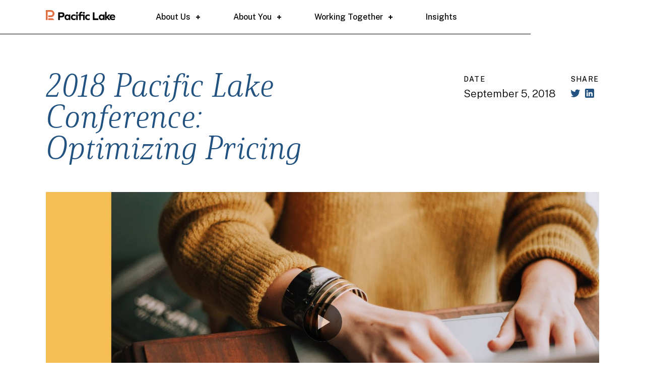

--- FILE ---
content_type: text/html
request_url: https://www.pacificlake.com/insights/optimizing-pricing
body_size: 9979
content:
<!DOCTYPE html><!-- Last Published: Mon Dec 08 2025 15:59:58 GMT+0000 (Coordinated Universal Time) --><html data-wf-domain="www.pacificlake.com" data-wf-page="644b8b6b28f2fefdee3f1799" data-wf-site="644b8b6b28f2fe296f3f1781" lang="en" data-wf-collection="644b8b6b28f2fec02f3f1810" data-wf-item-slug="optimizing-pricing"><head><meta charset="utf-8"/><title>2018 Pacific Lake Conference: Optimizing Pricing | Pacific Lake</title><meta content="2018 Pacific Lake Conference: Optimizing Pricing" name="description"/><meta content="2018 Pacific Lake Conference: Optimizing Pricing | Pacific Lake" property="og:title"/><meta content="2018 Pacific Lake Conference: Optimizing Pricing" property="og:description"/><meta content="https://cdn.prod.website-files.com/644b8b6b28f2fe4c473f1785/644b8b6b28f2fe995c3f1c0a_06%20Video%20Image%201200x564.jpg" property="og:image"/><meta content="2018 Pacific Lake Conference: Optimizing Pricing | Pacific Lake" property="twitter:title"/><meta content="2018 Pacific Lake Conference: Optimizing Pricing" property="twitter:description"/><meta content="https://cdn.prod.website-files.com/644b8b6b28f2fe4c473f1785/644b8b6b28f2fe995c3f1c0a_06%20Video%20Image%201200x564.jpg" property="twitter:image"/><meta property="og:type" content="website"/><meta content="summary_large_image" name="twitter:card"/><meta content="width=device-width, initial-scale=1" name="viewport"/><link href="https://cdn.prod.website-files.com/644b8b6b28f2fe296f3f1781/css/plake-staging-client.webflow.shared.da8025275.css" rel="stylesheet" type="text/css"/><link href="https://fonts.googleapis.com" rel="preconnect"/><link href="https://fonts.gstatic.com" rel="preconnect" crossorigin="anonymous"/><script src="https://ajax.googleapis.com/ajax/libs/webfont/1.6.26/webfont.js" type="text/javascript"></script><script type="text/javascript">WebFont.load({  google: {    families: ["Anton:regular","Roboto:100,100italic,300,300italic,regular,italic,500,500italic,700,700italic,900,900italic","Public Sans:300,regular,500"]  }});</script><script type="text/javascript">!function(o,c){var n=c.documentElement,t=" w-mod-";n.className+=t+"js",("ontouchstart"in o||o.DocumentTouch&&c instanceof DocumentTouch)&&(n.className+=t+"touch")}(window,document);</script><link href="https://cdn.prod.website-files.com/644b8b6b28f2fe296f3f1781/644b8b6b28f2fe7b7e3f17fe_Favicon.png" rel="shortcut icon" type="image/x-icon"/><link href="https://cdn.prod.website-files.com/644b8b6b28f2fe296f3f1781/644b8b6b28f2fee96d3f17ff_Webclip.png" rel="apple-touch-icon"/><script async="" src="https://www.googletagmanager.com/gtag/js?id=G-NEKD3JZBGY"></script><script type="text/javascript">window.dataLayer = window.dataLayer || [];function gtag(){dataLayer.push(arguments);}gtag('set', 'developer_id.dZGVlNj', true);gtag('js', new Date());gtag('config', 'G-NEKD3JZBGY');</script><!-- www.madewithknockout.com -->

<!-- marker.io START -->
<!-- script>
  window.markerConfig = {
    project: '642b31317f502a87b223fed2',
    source: 'snippet'
  };
</script>
<script>
!function(e,r,a){if(!e.__Marker){e.__Marker={};var t=[],n={__cs:t};["show","hide","isVisible","capture","cancelCapture","unload","reload","isExtensionInstalled","setReporter","setCustomData","on","off"].forEach(function(e){n[e]=function(){var r=Array.prototype.slice.call(arguments);r.unshift(e),t.push(r)}}),e.Marker=n;var s=r.createElement("script");s.async=1,s.src="https://edge.marker.io/latest/shim.js";var i=r.getElementsByTagName("script")[0];i.parentNode.insertBefore(s,i)}}(window,document);
</script-->
<!-- marker.io END -->

<!-- [Attributes by Finsweet] Mirror click events -->
<script defer src="https://cdn.jsdelivr.net/npm/@finsweet/attributes-mirrorclick@1/mirrorclick.js"></script>
<script src="https://cdnjs.cloudflare.com/ajax/libs/js-cookie/2.2.0/js.cookie.min.js"></script><!-- [Attributes by Finsweet] Social Share -->
<script defer src="https://cdn.jsdelivr.net/npm/@finsweet/attributes-socialshare@1/socialshare.js"></script></head><body><div><div class="custom-code w-embed"><style>
	
  /* Styleguide Specific Code */
	.styleguide-class-wrapper .class:nth-child(n+2), .button-class-wrapper .class:nth-child(n+2) {
  	margin-left: 4px;
  }

/* Universal Code */
	body {
  	-webkit-font-smoothing: antialiased; /* Chrome, Safari */
  	-moz-osx-font-smoothing: grayscale; /* Firefox */
  	font-feature-settings:"kern" 1;
	  font-kerning: normal;
  }
  p {
    word-spacing: 0.001em;
  }
	::selection {
  	background: rgb(79, 233, 164, .99); /* WebKit/Blink Browsers */
    color: #3c3f47;
	}
	::-moz-selection {
  	background: rgb(79, 233, 164, .99); /* Gecko Browsers */
    color: #3c3f47;
	}
	.w-richtext p:last-of-type {
  	margin-bottom: 0px;
  }
  .w-slider-nav {
  	padding-top: 0px;
  }
  .w-slider-dot {
  	margin-bottom: 0px;
  }
  
/* Utility Class Code */
  .truncate {
  	text-overflow: ellipsis !important;
  }
  /* Font Awesome V5 CTA Arrow */
  .cta::after {
    display: inline-block;
    font-style: normal;
    font-variant: normal;
    text-rendering: auto;
    -webkit-font-smoothing: antialiased;
    font-family: "Font Awesome 5 Free";
    font-weight: 300;
    content: "\f061";
    margin-left: 10px;
    font-size: 20px;
    line-height: 100%;
  }
  
  /* Font Awesome V6 CTA Arrow 
  .cta::after {
    display: inline-block;
    font-style: normal;
    font-variant: normal;
    text-rendering: auto;
    -webkit-font-smoothing: antialiased;
    font-family: "Font Awesome 6 Free";
    font-weight: 900;
    content: "\f061";
    margin-left: 10px;
    font-size: 20px;
    line-height: 100%;
  }*/
  
  select {
    -webkit-appearance: none !important;
    -moz-appearance: none !important;
    overflow: hidden;
    overflow: -moz-hidden-unscrollable;
    background: url(https://cdn.prod.website-files.com/6409e6f226839efb06103eea/6437e0956cf4fe2b7cf691d7_down_arrow.png) no-repeat 95% 50% white;
}

.custom-nav-link:hover {
text-underline-offset: 8px !important; 
text-decoration-thickness: 2px;
}

/* Nav Contact button posittioning fix*/
@media (min-width: 992px) and (max-width: 1120px) {
    .custom-nav-link {
        padding: 15px 15px !important;
    }
}

</style></div><div class="large-viewport-type w-embed"><!-- Adjusting the root CSS variables with the Desktop sizes of the body & headlines will quickly 
apply the responsive behavior to the 1440+ & 1920+ viewports. Above 1440, the text will expand relative 
to the browser size, & then at 1920 it will stop. These CSS variables relieve you from having to manage 
the math or tediously declare the values in Webflow. -->

<style>
  /* :root {
    --body-vw: 18vw;
    --body-px: 18px;
    --text-l-vw: 20vw;
    --text-l-px: 20px;
    --text-m-vw: 16vw;
    --text-m-px: 16px;
    --text-s-vw: 14vw;
    --text-s-px: 14px;
  	--xxl-vw: 64vw;
    --xxl-px: 64px;
    --xl-vw: 56vw;
    --xl-px: 56px;
    --l-vw: 42vw;
    --l-px: 42px;
    --m-vw: 36vw;
    --m-px: 36px;
    --s-vw: 24vw;
    --s-px: 24px;
    --xs-vw: 20vw;
    --xs-px: 20px;
  @media only screen and (min-width: 1440px) {
    body {
    	font-size: calc((var(--body-vw)) / 1440 * 100);
    }
    .text-l {
    	font-size: calc((var(--text-l-vw)) / 1440 * 100);
  	}
    .text-m {
    	font-size: calc((var(--text-m-vw)) / 1440 * 100);
  	}
    .text-s {
    	font-size: calc((var(--text-s-vw)) / 1440 * 100);
  	}
  	h1, .headline.xxl {
    	font-size: calc((var(--xxl-vw)) / 1440 * 100);
  	}
  	h2, .headline.xl {
    	font-size: calc((var(--xl-vw)) / 1440 * 100);
  	}
  	h3, .headline.l {
    	font-size: calc((var(--l-vw)) / 1440 * 100);
  	}
  	h4, .headline.m {
    	font-size: calc((var(--m-vw)) / 1440 * 100);
  	}
  	h5, .headline.s {
    	font-size: calc((var(--s-vw)) / 1440 * 100);
  	}
  	h6, .headline.xs {
    	font-size: calc((var(--xs-vw)) / 1440 * 100);
  	}
  }
  @media only screen and (min-width: 1920px) {
    body {
    	font-size: calc((var(--body-px)) * 1.3333);
    }
    .text-l {
    	font-size: calc((var(--text-l-px)) * 1.3333);
  	}
    .text-m {
    	font-size: calc((var(--text-m-px)) * 1.3333);
  	}
    .text-s {
    	font-size: calc((var(--text-s-px)) * 1.3333);
  	}
  	h1, .headline.xxl {
    	font-size: calc((var(--xxl-px)) * 1.3333);
  	}
  	h2, .headline.xl {
    	font-size: calc((var(--xl-px)) * 1.3333);
  	}
  	h3, .headline.l {
    	font-size: calc((var(--l-px)) * 1.3333);
  	}
  	h4, .headline.m {
    	font-size: calc((var(--m-px)) * 1.3333);
  	}
  	h5, .headline.s {
    	font-size: calc((var(--s-px)) * 1.3333);
  	}
  	h6, .headline.xs {
    	font-size: calc((var(--xs-px)) * 1.3333);
  	}
  }*/
</style></div><div class="fontawesome w-embed"><!-- FontAwesome 5 Icons -->

<link href="https://use.fontawesome.com/releases/v5.15.2/css/fontawesome.css" rel="stylesheet">
<link href="https://use.fontawesome.com/releases/v5.15.2/css/brands.css" rel="stylesheet">
<link href="https://use.fontawesome.com/releases/v5.15.2/css/solid.css" rel="stylesheet">

<style>
	.icon-solid, .icon-light, .icon-brands {
		font-weight: normal;
  	font-style: normal;
  	line-height: 100%;
  	display: inline-block;
  	text-transform: none;
  	letter-spacing: normal;
  	word-wrap: normal;
  	white-space: nowrap;
  	direction: ltr;
  	-webkit-font-smoothing: antialiased;
  	text-rendering: optimizeLegibility;
  	-moz-osx-font-smoothing: grayscale;
  	font-feature-settings: 'liga';
  }
	
  .icon-solid {
		font-family: "Font Awesome 5 Free";
    font-weight: 900;
  }
  .icon-brands {
		font-family: "Font Awesome 5 Brands";
    font-weight: 400;
  }
</style>


<!-- FontAwesome 6 Icons -->

<!--
<link href="https://use.fontawesome.com/releases/v6.1.1/css/all.css" rel="stylesheet">

<style>
	.icon-solid, .icon-light, .icon-brands {
		font-weight: normal;
  	font-style: normal;
  	line-height: 100%;
  	display: inline-block;
  	text-transform: none;
  	letter-spacing: normal;
  	word-wrap: normal;
  	white-space: nowrap;
  	direction: ltr;
  	-webkit-font-smoothing: antialiased;
  	text-rendering: optimizeLegibility;
  	-moz-osx-font-smoothing: grayscale;
  	font-feature-settings: 'liga';
  }
  
  .icon-solid {
		font-family: "Font Awesome 6 Free";
    font-weight: 900;
  }
  .icon-brands {
		font-family: "Font Awesome 6 Brands";
    font-weight: 400;
  }
</style>
--></div><div class="button-arrows w-embed"><style>  
  /* Button Arrows */
  .button.arrow:after,
  .button.transparent:after {
    content: "";
    display: block;
    float: right;
		transition: margin-left .2s ease;
    position: relative;
    top:-4px;
  }
	.button.arrow:after {
    background: url("https://cdn.prod.website-files.com/6409e6f226839efb06103eea/6410d7d9537d1ed5f18ab3a0_Arrow%20Small.svg") no-repeat;
    width: 18px;
    height: 11px;
    margin-top: 4px;
    margin-left: 10px;
  }
  .button.arrow:hover:after {
  	filter: brightness(0) invert(1);
  }
  .button.arrow.secondary:hover:after {
  	filter: none;
  }
  .button.transparent:after,
  .button.transparent.small:after {
    background: url("https://cdn.prod.website-files.com/6409e6f226839efb06103eea/6410db945a497052d279c4ad_Arrow%20Large.svg") no-repeat;
    width: 33px;
    height: 16px;
    margin-top: 2px;
  }
  .button.transparent.white:after {
  	filter: brightness(0) invert(1);
  }
  .button.transparent:after {
		margin-left: 20px;
  }
  .button.transparent.small:after {
    margin-left: 10px;
  }
	.button.arrow:not(.no-hover):hover:after {
		margin-left: 20px;
  }
	.button.transparent:not(.no-hover):hover:after {
    margin-left: 30px;
  }
	.button.transparent.small:not(.no-hover):hover:after {
    margin-left: 20px;
  }
</style></div><div class="navbar-color-swap w-embed"><style>


</style></div><div class="featured-company-hover display-none w-embed"><style>
  @media screen and (min-width: 1440px) {
    .featured-company-item:hover .featured-company-bio {
      opacity: 100%;	
    }
  }
</style></div></div><div class="custom-nav-wrapper"><div class="custom-nav-inner"><a href="/" class="custom-nav-logo-link w-inline-block"><img src="https://cdn.prod.website-files.com/644b8b6b28f2fe296f3f1781/644b8b6b28f2fe42603f1801_Logo%20Mark%20-%20Orange.svg" loading="eager" height="20" width="Auto" alt="" class="nav-logo-mark"/><img src="https://cdn.prod.website-files.com/644b8b6b28f2fe296f3f1781/644b8b6b28f2fe38d33f18c3_Pacific%20Lake%20Black.svg" loading="eager" data-w-id="b70b0fe5-441d-c5a2-0df2-c6ba963d67eb" height="17" alt="" class="nav-logo-word"/></a><div class="custom-nav"><div id="close-menu-button" data-w-id="b70b0fe5-441d-c5a2-0df2-c6ba963d67ed" class="close-menu-overlay"></div><div id="open-menu-button" data-w-id="b70b0fe5-441d-c5a2-0df2-c6ba963d67ee" class="menu-button-custom"><div class="nav-line top"></div><div class="nav-line middle"></div><div class="nav-line bottom"></div></div><div class="custom-nav-menu-wrapper"><div class="custom-nav-mobile-scroll"><div class="custom-nav-menu-inner"><div class="link-wrapper"><div class="custom-nav-dropdown-wrapper"><div class="custom-nav-link dropdown"><div>About Us</div><div class="indicator-wrapper"><div class="indicator-line rotated"></div><div class="indicator-line"></div></div></div><div class="custom-nav-dropdown"><div class="custom-nav-dropdown-inner"><a href="/team" class="nav-dropdown-item-wrap margin-bottom---35 margin-bottom-tab---xs w-inline-block"><div class="text-l capitalize text-m-tab text-m-mob">Our team</div><div class="text-xs text---black desktop-only">Strong relationships, deep engagement. Get to know the people of Pacific Lake.</div></a><link rel="prefetch" href="/team"/><a href="/our-story" class="nav-dropdown-item-wrap margin-bottom---35 margin-bottom-tab---xs w-inline-block"><div class="text-l capitalize text-m-tab text-m-mob">Our Story</div><div class="text-xs text---black desktop-only">Every search fund journey has a beginning. This is ours.</div></a><link rel="prefetch" href="/our-story"/></div></div></div><div class="custom-nav-dropdown-wrapper"><div class="custom-nav-link"><div>About You</div><div class="indicator-wrapper"><div class="indicator-line rotated"></div><div class="indicator-line"></div></div></div><div class="custom-nav-dropdown"><div class="custom-nav-dropdown-inner"><a href="/entrepreneurs" class="nav-dropdown-item-wrap margin-bottom---35 margin-bottom-tab---xs w-inline-block"><div class="text-l capitalize text-m-tab text-m-mob">CEOs</div><div class="text-xs text---black desktop-only">Meet our talented entrepreneurs: Driven, ambitious, and 100% the ones to watch.</div></a><link rel="prefetch" href="/entrepreneurs"/><a href="/operating-companies" class="nav-dropdown-item-wrap margin-bottom---35 margin-bottom-tab---xs w-inline-block"><div class="text-l capitalize text-m-tab text-m-mob">Companies</div><div class="text-xs text---black desktop-only">Searching is just the start. Our CEOs lead the businesses of tomorrow.</div></a><link rel="prefetch" href="/operating-companies"/></div></div></div><div class="custom-nav-dropdown-wrapper"><div class="custom-nav-link"><div>Working Together</div><div class="indicator-wrapper"><div class="indicator-line rotated"></div><div class="indicator-line"></div></div></div><div class="custom-nav-dropdown"><div class="custom-nav-dropdown-inner"><a href="/pacific-lake-path" class="nav-dropdown-item-wrap margin-bottom---35 margin-bottom-tab---xs w-inline-block"><div class="text-l capitalize text-m-tab text-m-mob">Search Funds</div><div class="text-xs text---black desktop-only">Entrepreneurship is an adventure. Make Pacific Lake a long-term partner for your entire search fund journey.<br/></div></a><link rel="prefetch" href="/pacific-lake-path"/><a href="https://www.pacificlake.com/insights/long-term-hold" class="nav-dropdown-item-wrap margin-bottom---35 margin-bottom-tab---xs w-inline-block"><div class="text-l capitalize text-m-tab text-m-mob">Long-Term Hold</div><div class="text-xs text---black desktop-only">We&#x27;re committed to fostering an environment that empowers CEOs to build substantial companies and create lasting value.</div></a></div></div></div><a href="/insights" class="custom-nav-link w-inline-block"><div>Insights</div></a><link rel="prefetch" href="/insights"/></div><div class="custom-nav-button-wrapper"></div></div></div><div class="custom-mobile-menu-background"></div></div></div></div></div><article><div class="insights-hover-css w-embed"><style>
.w-dyn-item:hover .object-fit-cover {
	transform: scale(1.1);
}
.insights-cms-related-item:hover .arrow-icon {
	transform: translateX(0px)
  }
.lightbox-link:hover .play-icon {
	transform: scale(1.1);
}
</style></div><header class="section"><div class="padding---m padding-top---insight-individual"><div class="margin-bottom---50"><div class="flex vertical-tab"><div class="column half whole-tab"><div class="text---primary margin-bottom-tab---s"><h1 class="headline xl serif">2018 Pacific Lake Conference: Optimizing Pricing</h1></div></div><div class="column _1-col desktop-only"></div><div class="column auto-col"><div class="flex justify-right justify-left-tab"><div class="margin-bottom---5 margin-right---30"><div class="eyebrow">Date</div><div class="text-m">September 5, 2018</div></div><div class="margin-bottom---5 margin-right---30 w-condition-invisible"><div class="eyebrow">Author</div><div class="text-m w-dyn-bind-empty"></div></div><div class="margin-bottom---5"><div class="eyebrow">Share</div><div class="flex"><a fs-socialshare-element="twitter" href="#" class="w-inline-block"><img src="https://cdn.prod.website-files.com/644b8b6b28f2fe296f3f1781/644b8b6b28f2fe16233f1907_Twitter%20Blue.svg" loading="lazy" alt="Share article on Twitter"/></a><a fs-socialshare-element="linkedin" href="#" class="margin-left---10 w-inline-block"><img src="https://cdn.prod.website-files.com/644b8b6b28f2fe296f3f1781/644b8b6b28f2fe0a943f1906_LinkedIn%20Blue%202.svg" loading="lazy" alt="Share article on LinkedIn"/></a></div></div></div></div></div></div><div class="position-relative"><div class="image _1x47 w-condition-invisible"><img alt="" loading="eager" src="https://cdn.prod.website-files.com/644b8b6b28f2fe4c473f1785/644b8b6b28f2fe995c3f1c0a_06%20Video%20Image%201200x564.jpg" sizes="100vw" srcset="https://cdn.prod.website-files.com/644b8b6b28f2fe4c473f1785/644b8b6b28f2fe995c3f1c0a_06%2520Video%2520Image%25201200x564-p-500.jpg 500w, https://cdn.prod.website-files.com/644b8b6b28f2fe4c473f1785/644b8b6b28f2fe995c3f1c0a_06%2520Video%2520Image%25201200x564-p-800.jpg 800w, https://cdn.prod.website-files.com/644b8b6b28f2fe4c473f1785/644b8b6b28f2fe995c3f1c0a_06%2520Video%2520Image%25201200x564-p-1080.jpg 1080w, https://cdn.prod.website-files.com/644b8b6b28f2fe4c473f1785/644b8b6b28f2fe995c3f1c0a_06%2520Video%2520Image%25201200x564-p-1600.jpg 1600w, https://cdn.prod.website-files.com/644b8b6b28f2fe4c473f1785/644b8b6b28f2fe995c3f1c0a_06%2520Video%2520Image%25201200x564-p-2000.jpg 2000w, https://cdn.prod.website-files.com/644b8b6b28f2fe4c473f1785/644b8b6b28f2fe995c3f1c0a_06%20Video%20Image%201200x564.jpg 2400w" class="object-fit-cover"/></div><a href="#" class="lightbox-link w-inline-block w-lightbox"><img loading="eager" alt="" src="https://cdn.prod.website-files.com/644b8b6b28f2fe4c473f1785/644b8b6b28f2fe995c3f1c0a_06%20Video%20Image%201200x564.jpg" sizes="100vw" srcset="https://cdn.prod.website-files.com/644b8b6b28f2fe4c473f1785/644b8b6b28f2fe995c3f1c0a_06%2520Video%2520Image%25201200x564-p-500.jpg 500w, https://cdn.prod.website-files.com/644b8b6b28f2fe4c473f1785/644b8b6b28f2fe995c3f1c0a_06%2520Video%2520Image%25201200x564-p-800.jpg 800w, https://cdn.prod.website-files.com/644b8b6b28f2fe4c473f1785/644b8b6b28f2fe995c3f1c0a_06%2520Video%2520Image%25201200x564-p-1080.jpg 1080w, https://cdn.prod.website-files.com/644b8b6b28f2fe4c473f1785/644b8b6b28f2fe995c3f1c0a_06%2520Video%2520Image%25201200x564-p-1600.jpg 1600w, https://cdn.prod.website-files.com/644b8b6b28f2fe4c473f1785/644b8b6b28f2fe995c3f1c0a_06%2520Video%2520Image%25201200x564-p-2000.jpg 2000w, https://cdn.prod.website-files.com/644b8b6b28f2fe4c473f1785/644b8b6b28f2fe995c3f1c0a_06%20Video%20Image%201200x564.jpg 2400w"/><img src="https://cdn.prod.website-files.com/644b8b6b28f2fe296f3f1781/644b8b6b28f2fe5bcd3f18f1_Play%20Icon.svg" loading="lazy" alt="Play icon" class="play-icon"/><script type="application/json" class="w-json">{
  "items": [
    {
      "url": "https://pacificlake.wistia.com/medias/ku47k3k5al",
      "originalUrl": "https://pacificlake.wistia.com/medias/ku47k3k5al",
      "width": 960,
      "height": 540,
      "thumbnailUrl": "https://embed-ssl.wistia.com/deliveries/3205c3acc06a229173b79c334a8f6b09e03043a3.jpg?image_crop_resized=960x540",
      "html": "<iframe class=\"embedly-embed\" src=\"//cdn.embedly.com/widgets/media.html?src=https%3A%2F%2Ffast.wistia.net%2Fembed%2Fiframe%2Fku47k3k5al&display_name=Wistia%2C+Inc.&url=https%3A%2F%2Fpacificlake.wistia.com%2Fmedias%2Fku47k3k5al&image=https%3A%2F%2Fembed-ssl.wistia.com%2Fdeliveries%2F3205c3acc06a229173b79c334a8f6b09e03043a3.jpg%3Fimage_crop_resized%3D960x540&key=96f1f04c5f4143bcb0f2e68c87d65feb&type=text%2Fhtml&schema=wistia\" width=\"960\" height=\"540\" scrolling=\"no\" title=\"Wistia, Inc. embed\" frameborder=\"0\" allow=\"autoplay; fullscreen\" allowfullscreen=\"true\"></iframe>",
      "type": "video"
    }
  ],
  "group": ""
}</script></a></div></div></header><div class="section"><div class="padding-x---l padding-y---insight-individual insight-padding"><div class="subheading---insight-individual no-border"><div class="text-l">Which pillar is the most important in your business? Here are some quick tips to help put things into perspective.</div></div><div class="subheading---insight-individual w-condition-invisible"><div class="text-l">Which pillar is the most important in your business? Here are some quick tips to help put things into perspective.</div></div><div class="main-content---insight-individual w-condition-invisible"><div class="first-headline---custom-css w-embed"><style>
.rich-text---insight-individual h2:first-child,
.rich-text---insight-individual h3:first-child {
	border-top: none;
  padding-top: 0px;
}
</style></div><div class="horizontal-rule---med-taupe insight-rule-custom-margin"></div><div class="rich-text---insight-individual w-dyn-bind-empty w-richtext"></div></div></div></div><div><div class="background---neutral-1 flex justify-center"><div class="section padding---m full-width"><div class="margin-bottom---80 margin-bottom-mob---40"><div class="flex justify-between align-center vertical-mob align-left-mob"><div class="margin-bottom-mob---15"><h2 class="headline m serif">Related insights</h2></div><a href="/insights" class="button transparent small related translatex--5 no-hover w-button">See all insights</a></div></div><div class="w-dyn-list"><div role="list" class="insights-cms-related w-dyn-items"><div id="w-node-addfa7e4-4064-7d2b-22ee-f661fd5246b4-ee3f1799" role="listitem" class="insights-cms-related-item w-dyn-item"><a href="/insights/searcher-seller-stories-page-vault" class="display-block full-height w-inline-block"><div class="margin-bottom---20"><div class="image _1x72 light-border"><img src="https://cdn.prod.website-files.com/644b8b6b28f2fe4c473f1785/66c628dc3f4fb04d9b415789_Page%20Vault_1.jpg" loading="lazy" alt="" sizes="100vw" srcset="https://cdn.prod.website-files.com/644b8b6b28f2fe4c473f1785/66c628dc3f4fb04d9b415789_Page%20Vault_1-p-500.jpg 500w, https://cdn.prod.website-files.com/644b8b6b28f2fe4c473f1785/66c628dc3f4fb04d9b415789_Page%20Vault_1-p-800.jpg 800w, https://cdn.prod.website-files.com/644b8b6b28f2fe4c473f1785/66c628dc3f4fb04d9b415789_Page%20Vault_1-p-1080.jpg 1080w, https://cdn.prod.website-files.com/644b8b6b28f2fe4c473f1785/66c628dc3f4fb04d9b415789_Page%20Vault_1-p-1600.jpg 1600w, https://cdn.prod.website-files.com/644b8b6b28f2fe4c473f1785/66c628dc3f4fb04d9b415789_Page%20Vault_1-p-2000.jpg 2000w, https://cdn.prod.website-files.com/644b8b6b28f2fe4c473f1785/66c628dc3f4fb04d9b415789_Page%20Vault_1-p-2600.jpg 2600w, https://cdn.prod.website-files.com/644b8b6b28f2fe4c473f1785/66c628dc3f4fb04d9b415789_Page%20Vault_1-p-3200.jpg 3200w, https://cdn.prod.website-files.com/644b8b6b28f2fe4c473f1785/66c628dc3f4fb04d9b415789_Page%20Vault_1.jpg 3463w" class="object-fit-cover transition-scale"/></div></div><div class="margin-bottom---20 margin-bottom-mob---5"><div class="flex justify-between align-center"><p class="eyebrow text---black">Article</p><img src="https://cdn.prod.website-files.com/644b8b6b28f2fe296f3f1781/644b8b6b28f2fe46243f1858_Arrow%20Large.svg" loading="lazy" alt="" class="arrow-icon"/></div></div><h3 class="headline xs serif">Searcher &amp; Seller Stories - A Fair Deal: Handing off the Baton at Page Vault</h3></a></div><div id="w-node-addfa7e4-4064-7d2b-22ee-f661fd5246b4-ee3f1799" role="listitem" class="insights-cms-related-item w-dyn-item"><a href="/insights/from-ai-curious-to-ai-determined-claritis-journey-to-strategic-ai-implementation" class="display-block full-height w-inline-block"><div class="margin-bottom---20"><div class="image _1x72 light-border"><img src="https://cdn.prod.website-files.com/644b8b6b28f2fe4c473f1785/681b6ac3a5702f513bdef2fd_Talking%20AI.png" loading="lazy" alt="" sizes="100vw" srcset="https://cdn.prod.website-files.com/644b8b6b28f2fe4c473f1785/681b6ac3a5702f513bdef2fd_Talking%20AI-p-500.png 500w, https://cdn.prod.website-files.com/644b8b6b28f2fe4c473f1785/681b6ac3a5702f513bdef2fd_Talking%20AI-p-800.png 800w, https://cdn.prod.website-files.com/644b8b6b28f2fe4c473f1785/681b6ac3a5702f513bdef2fd_Talking%20AI-p-1080.png 1080w, https://cdn.prod.website-files.com/644b8b6b28f2fe4c473f1785/681b6ac3a5702f513bdef2fd_Talking%20AI-p-1600.png 1600w, https://cdn.prod.website-files.com/644b8b6b28f2fe4c473f1785/681b6ac3a5702f513bdef2fd_Talking%20AI.png 1900w" class="object-fit-cover transition-scale"/></div></div><div class="margin-bottom---20 margin-bottom-mob---5"><div class="flex justify-between align-center"><p class="eyebrow text---black">Article</p><img src="https://cdn.prod.website-files.com/644b8b6b28f2fe296f3f1781/644b8b6b28f2fe46243f1858_Arrow%20Large.svg" loading="lazy" alt="" class="arrow-icon"/></div></div><h3 class="headline xs serif">From &quot;AI Curious&quot; to &quot;AI Determined&quot;: Clariti&#x27;s Journey to Strategic AI Implementation</h3></a></div><div id="w-node-addfa7e4-4064-7d2b-22ee-f661fd5246b4-ee3f1799" role="listitem" class="insights-cms-related-item w-dyn-item"><a href="/insights/building-a-strong-board-what-to-look-for-in-a-board-member" class="display-block full-height w-inline-block"><div class="margin-bottom---20"><div class="image _1x72 light-border"><img src="https://cdn.prod.website-files.com/644b8b6b28f2fe4c473f1785/66045cfcb6fb251bc3f35b05_Board%20Article%20One_Image.jpg" loading="lazy" alt="" sizes="100vw" srcset="https://cdn.prod.website-files.com/644b8b6b28f2fe4c473f1785/66045cfcb6fb251bc3f35b05_Board%20Article%20One_Image-p-500.jpg 500w, https://cdn.prod.website-files.com/644b8b6b28f2fe4c473f1785/66045cfcb6fb251bc3f35b05_Board%20Article%20One_Image-p-800.jpg 800w, https://cdn.prod.website-files.com/644b8b6b28f2fe4c473f1785/66045cfcb6fb251bc3f35b05_Board%20Article%20One_Image-p-1080.jpg 1080w, https://cdn.prod.website-files.com/644b8b6b28f2fe4c473f1785/66045cfcb6fb251bc3f35b05_Board%20Article%20One_Image-p-1600.jpg 1600w, https://cdn.prod.website-files.com/644b8b6b28f2fe4c473f1785/66045cfcb6fb251bc3f35b05_Board%20Article%20One_Image-p-2000.jpg 2000w, https://cdn.prod.website-files.com/644b8b6b28f2fe4c473f1785/66045cfcb6fb251bc3f35b05_Board%20Article%20One_Image-p-2600.jpg 2600w, https://cdn.prod.website-files.com/644b8b6b28f2fe4c473f1785/66045cfcb6fb251bc3f35b05_Board%20Article%20One_Image-p-3200.jpg 3200w, https://cdn.prod.website-files.com/644b8b6b28f2fe4c473f1785/66045cfcb6fb251bc3f35b05_Board%20Article%20One_Image.jpg 3714w" class="object-fit-cover transition-scale"/></div></div><div class="margin-bottom---20 margin-bottom-mob---5"><div class="flex justify-between align-center"><p class="eyebrow text---black">Article</p><img src="https://cdn.prod.website-files.com/644b8b6b28f2fe296f3f1781/644b8b6b28f2fe46243f1858_Arrow%20Large.svg" loading="lazy" alt="" class="arrow-icon"/></div></div><h3 class="headline xs serif">Building a Strong Board - Part I: What to Look for in a Board Member</h3></a></div></div></div></div></div></div><section><div class="text---white"><div class="flex vertical-tab full-width"><div class="column half whole-tab"><div class="image full-height-width"><div class="position-relative z-index-5 padding---l padding-x---s insights-footer-left--flex-xlvp"><div class="flex center-all center vertical insights-footer---left-xlvp"><div class="margin-bottom---30"><h2 class="headline s serif">Get the latest in your inbox</h2></div><div data-w-id="fd0c98cf-d2a0-28fd-f163-aef58c9f1fc6" class="subscribe-interaction"><a href="#" class="button secondary small arrow w-button">Subscribe</a></div></div></div><img src="https://cdn.prod.website-files.com/644b8b6b28f2fe296f3f1781/644b8b6b28f2fea64d3f1905_4%20Footer%201.png" loading="lazy" alt="" sizes="(max-width: 991px) 100vw, 50vw" srcset="https://cdn.prod.website-files.com/644b8b6b28f2fe296f3f1781/644b8b6b28f2fea64d3f1905_4%2520Footer%25201-p-500.png 500w, https://cdn.prod.website-files.com/644b8b6b28f2fe296f3f1781/644b8b6b28f2fea64d3f1905_4%20Footer%201.png 699w" class="object-fit-cover"/></div></div><div class="column half whole-tab"><div class="image full-height-width"><div class="position-relative z-index-5 padding---l padding-x---s insights-footer-right---flex-xlvp"><div class="flex center-all center vertical insights-footer---right-xlvp force-center"><div class="margin-bottom---30"><h2 class="headline s serif">Introduction to Search Funds</h2></div><a href="/intro-to-search-funds" class="button secondary small arrow w-button">Read the article</a></div></div><img src="https://cdn.prod.website-files.com/644b8b6b28f2fe296f3f1781/644b8b6b28f2fe89b33f1903_4%20Footer%202.png" loading="lazy" alt="" sizes="(max-width: 991px) 100vw, 50vw" srcset="https://cdn.prod.website-files.com/644b8b6b28f2fe296f3f1781/644b8b6b28f2fe89b33f1903_4%2520Footer%25202-p-500.png 500w, https://cdn.prod.website-files.com/644b8b6b28f2fe296f3f1781/644b8b6b28f2fe89b33f1903_4%20Footer%202.png 700w" class="object-fit-cover"/></div></div></div></div></section><div class="w-embed"><style>
/* video styles */
.kwzHBf {
	aspect-ratio: auto
}
</style></div></article><div class="footer-component"><div class="section"><footer class="footer-wrapper padding---m padding-bottom---s padding-bottom-mob---xs"><div class="flex justify-between full-width vertical-reverse-mob"><div class="column _5-col whole-mob"><div class="margin-bottom---s desktop-and-tablet-only"><img src="https://cdn.prod.website-files.com/644b8b6b28f2fe296f3f1781/644b8b6b28f2fe42603f1801_Logo%20Mark%20-%20Orange.svg" loading="lazy" alt="" class="footer-logo"/></div><div class="flex text---white"><div class="column _2-col half-mob"><p class="eyebrow regular margin-bottom---10">Boston</p><p class="text-xs">Prudential Tower<br/>800 Boylston Street <br/>Suite 2220<br/>Boston, MA 02199</p></div><div class="column half-col desktop-and-tablet-only"></div><div class="column _2-col half-mob"><p class="eyebrow regular margin-bottom---10">PALO ALTO</p><p class="text-xs">Town &amp; Country Village<br/>855 El Camino Real<br/>Bldg 4, Suite 290<br/>Palo Alto, CA 94301</p></div></div></div><div class="column _6-col whole-mob"><div class="mobile-only"><div class="flex center-all"><img src="https://cdn.prod.website-files.com/644b8b6b28f2fe296f3f1781/644b8b6b28f2fe42603f1801_Logo%20Mark%20-%20Orange.svg" loading="lazy" alt="" class="footer-logo"/></div></div><ul role="list" class="footer-items"><li><a href="https://compass.pacificlake.com/" class="headline xs serif text---white">Compass resources</a></li><li><a href="https://pacificlake.altareturn.com" class="headline xs serif text---white">LP Login</a></li><li><a href="/contact" class="headline xs serif text---white">Contact Us</a></li></ul></div></div><div class="navy-border"></div><div class="flex justify-between"><div class="flex vertical-mob"><div class="column _2-col _8-col-mob"><p class="text-xxs text---denim">© 2025 Pacific Lake Partners</p></div><div class="column half-col desktop-and-tablet-only"></div><div class="column _2-col _8-col-mob margin-top-mob---5"><a href="/privacy-policy" class="display-block text-xxs text---denim no-underline">Privacy Policy</a></div></div><div class="column _4-col"><ul role="list" class="footer-social"><li><a href="https://twitter.com/pacificlake?lang=en" target="_blank" class="w-inline-block"></a></li><li class="margin-left---15"><a href="https://www.linkedin.com/company/pacific-lake-partners/" target="_blank" class="w-inline-block"><img src="https://cdn.prod.website-files.com/644b8b6b28f2fe296f3f1781/644b8b6b28f2fe70213f1819_LinkedIn.svg" loading="lazy" alt="Pacific Lake&#x27;s LinkedIn page"/></a></li></ul></div></div></footer></div></div><div class="company-modal---wrapper"><div class="company-modal---content subscribe-modal"><div class="margin-bottom---10"><p class="headline s serif text---primary">Stay up to date</p></div><div class="margin-bottom---30"><p class="text-s">Subscribe to receive email updates from Pacific Lake.</p></div><div><div class="w-form"><form id="wf-form-Newsletter-form" name="wf-form-Newsletter-form" data-name="Newsletter form" method="get" class="modal---form-wrap" data-wf-page-id="644b8b6b28f2fefdee3f1799" data-wf-element-id="f4f40e26-3e55-fcce-7e8d-d4f11ec9095d"><div class="margin-bottom---20"><input class="modal---form-field w-input" maxlength="256" name="Name" data-name="Name" placeholder="Your full name" type="text" id="Name" required=""/><input type="text" id="work-email" tabindex="-1" autocomplete="off" STYLE="position:absolute; left:-9999px;" name="work-email"/><input type="checkbox" id="js-check" name="js-check" STYLE="display: none;"/></div><div class="margin-bottom---30"><input class="modal---form-field w-input" maxlength="256" name="Email" data-name="Email" placeholder="Your email address" type="email" id="Email" required=""/></div><input type="submit" data-wait="Please wait..." id="Newsletter-Submit" class="button w-button" value="Submit"/></form><div class="form-success-message-wrap w-form-done"><div class="form-success"><div class="margin-bottom---10"><img src="https://cdn.prod.website-files.com/644b8b6b28f2fe296f3f1781/644b8b6b28f2fe73b83f190a_Check.svg" loading="lazy" alt=""/></div><div class="headline s serif">Thank you!</div><div class="text-s">Your submission has been recieved</div></div></div><div class="w-form-fail"><div class="text-s">Something went wrong while submitting the form, please try again.</div></div></div></div><img src="https://cdn.prod.website-files.com/644b8b6b28f2fe296f3f1781/644b8b6b28f2fec2a63f18cb_Close%20Modal.svg" loading="lazy" data-w-id="f4f40e26-3e55-fcce-7e8d-d4f11ec90969" alt="" class="company-modal---close"/></div><div data-w-id="f4f40e26-3e55-fcce-7e8d-d4f11ec9096a" class="company-modal---background"></div></div><div class="display-none w-embed w-script"><script>
var Webflow = Webflow || [];
Webflow.push(function() {
  var json = $('.w-json[data-src][data-img]');
  json.each(function() {
    var video_url = $(this).attr('data-src');
    var src = encodeURIComponent($(this).attr('data-src'));
    var img = encodeURIComponent($(this).attr('data-img'));
    $(this).html($(this).html().replace('{VIDEO_URL}', video_url).replace('{SRC}', src).replace('{IMG}', img));
  });
  $('.w-lightbox').webflowLightBox();
});
</script></div><script src="https://d3e54v103j8qbb.cloudfront.net/js/jquery-3.5.1.min.dc5e7f18c8.js?site=644b8b6b28f2fe296f3f1781" type="text/javascript" integrity="sha256-9/aliU8dGd2tb6OSsuzixeV4y/faTqgFtohetphbbj0=" crossorigin="anonymous"></script><script src="https://cdn.prod.website-files.com/644b8b6b28f2fe296f3f1781/js/webflow.schunk.e0c428ff9737f919.js" type="text/javascript"></script><script src="https://cdn.prod.website-files.com/644b8b6b28f2fe296f3f1781/js/webflow.schunk.9feaf948e3ead772.js" type="text/javascript"></script><script src="https://cdn.prod.website-files.com/644b8b6b28f2fe296f3f1781/js/webflow.cea8289b.68fa5efa7620e50b.js" type="text/javascript"></script><!-- Sam Liew's Copyright Year Code -->
<script> Webflow.push(function() { $('.copyright-year').text(new Date().getFullYear()); }); </script>
<script src='https://slater-app.s3.amazonaws.com/slater/80/204.js'></script><!-- This Javascript was written on Slater.app 🤙 -->

<script>
  document.addEventListener("DOMContentLoaded", function () {
    const form = document.querySelector("#wf-form-Newsletter-form");
    const submitBtn = document.querySelector("#Newsletter-Submit");
    const honeypot = document.querySelector("#work-email");

    if (form && honeypot && submitBtn) {
      // Enable submit initially
      submitBtn.disabled = false;

      honeypot.addEventListener("input", function () {
        if (honeypot.value.trim().length > 0) {
          submitBtn.disabled = true;
          console.warn("Bot detected – submit disabled.");
        } else {
          submitBtn.disabled = false;
        }
      });

      form.addEventListener("submit", function (e) {
        if (honeypot.value.trim().length > 0) {
          e.preventDefault();
          console.warn("Submission blocked – bot honeypot filled.");
        }
      });
    }
  });
</script>
<script>
  document.addEventListener("DOMContentLoaded", function () {
    const form = document.querySelector("#wf-form-Newsletter-form");
    const jsCheck = document.querySelector("#js-check");

    if (form && jsCheck) {
      form.addEventListener("submit", function (e) {
        if (!jsCheck.checked) {
          e.preventDefault();
          console.warn("JS check failed – bot suspected.");
        }
      });
    }
  });
</script>

<!-- Replace video URL -->
<script src='https://slater.app/60/215.js'></script><!-- This Javascript was written on Slater.app 🤙 --></body></html>

--- FILE ---
content_type: text/css
request_url: https://cdn.prod.website-files.com/644b8b6b28f2fe296f3f1781/css/plake-staging-client.webflow.shared.da8025275.css
body_size: 37168
content:
html {
  -webkit-text-size-adjust: 100%;
  -ms-text-size-adjust: 100%;
  font-family: sans-serif;
}

body {
  margin: 0;
}

article, aside, details, figcaption, figure, footer, header, hgroup, main, menu, nav, section, summary {
  display: block;
}

audio, canvas, progress, video {
  vertical-align: baseline;
  display: inline-block;
}

audio:not([controls]) {
  height: 0;
  display: none;
}

[hidden], template {
  display: none;
}

a {
  background-color: #0000;
}

a:active, a:hover {
  outline: 0;
}

abbr[title] {
  border-bottom: 1px dotted;
}

b, strong {
  font-weight: bold;
}

dfn {
  font-style: italic;
}

h1 {
  margin: .67em 0;
  font-size: 2em;
}

mark {
  color: #000;
  background: #ff0;
}

small {
  font-size: 80%;
}

sub, sup {
  vertical-align: baseline;
  font-size: 75%;
  line-height: 0;
  position: relative;
}

sup {
  top: -.5em;
}

sub {
  bottom: -.25em;
}

img {
  border: 0;
}

svg:not(:root) {
  overflow: hidden;
}

hr {
  box-sizing: content-box;
  height: 0;
}

pre {
  overflow: auto;
}

code, kbd, pre, samp {
  font-family: monospace;
  font-size: 1em;
}

button, input, optgroup, select, textarea {
  color: inherit;
  font: inherit;
  margin: 0;
}

button {
  overflow: visible;
}

button, select {
  text-transform: none;
}

button, html input[type="button"], input[type="reset"] {
  -webkit-appearance: button;
  cursor: pointer;
}

button[disabled], html input[disabled] {
  cursor: default;
}

button::-moz-focus-inner, input::-moz-focus-inner {
  border: 0;
  padding: 0;
}

input {
  line-height: normal;
}

input[type="checkbox"], input[type="radio"] {
  box-sizing: border-box;
  padding: 0;
}

input[type="number"]::-webkit-inner-spin-button, input[type="number"]::-webkit-outer-spin-button {
  height: auto;
}

input[type="search"] {
  -webkit-appearance: none;
}

input[type="search"]::-webkit-search-cancel-button, input[type="search"]::-webkit-search-decoration {
  -webkit-appearance: none;
}

legend {
  border: 0;
  padding: 0;
}

textarea {
  overflow: auto;
}

optgroup {
  font-weight: bold;
}

table {
  border-collapse: collapse;
  border-spacing: 0;
}

td, th {
  padding: 0;
}

@font-face {
  font-family: webflow-icons;
  src: url("[data-uri]") format("truetype");
  font-weight: normal;
  font-style: normal;
}

[class^="w-icon-"], [class*=" w-icon-"] {
  speak: none;
  font-variant: normal;
  text-transform: none;
  -webkit-font-smoothing: antialiased;
  -moz-osx-font-smoothing: grayscale;
  font-style: normal;
  font-weight: normal;
  line-height: 1;
  font-family: webflow-icons !important;
}

.w-icon-slider-right:before {
  content: "";
}

.w-icon-slider-left:before {
  content: "";
}

.w-icon-nav-menu:before {
  content: "";
}

.w-icon-arrow-down:before, .w-icon-dropdown-toggle:before {
  content: "";
}

.w-icon-file-upload-remove:before {
  content: "";
}

.w-icon-file-upload-icon:before {
  content: "";
}

* {
  box-sizing: border-box;
}

html {
  height: 100%;
}

body {
  color: #333;
  background-color: #fff;
  min-height: 100%;
  margin: 0;
  font-family: Arial, sans-serif;
  font-size: 14px;
  line-height: 20px;
}

img {
  vertical-align: middle;
  max-width: 100%;
  display: inline-block;
}

html.w-mod-touch * {
  background-attachment: scroll !important;
}

.w-block {
  display: block;
}

.w-inline-block {
  max-width: 100%;
  display: inline-block;
}

.w-clearfix:before, .w-clearfix:after {
  content: " ";
  grid-area: 1 / 1 / 2 / 2;
  display: table;
}

.w-clearfix:after {
  clear: both;
}

.w-hidden {
  display: none;
}

.w-button {
  color: #fff;
  line-height: inherit;
  cursor: pointer;
  background-color: #3898ec;
  border: 0;
  border-radius: 0;
  padding: 9px 15px;
  text-decoration: none;
  display: inline-block;
}

input.w-button {
  -webkit-appearance: button;
}

html[data-w-dynpage] [data-w-cloak] {
  color: #0000 !important;
}

.w-code-block {
  margin: unset;
}

pre.w-code-block code {
  all: inherit;
}

.w-optimization {
  display: contents;
}

.w-webflow-badge, .w-webflow-badge > img {
  box-sizing: unset;
  width: unset;
  height: unset;
  max-height: unset;
  max-width: unset;
  min-height: unset;
  min-width: unset;
  margin: unset;
  padding: unset;
  float: unset;
  clear: unset;
  border: unset;
  border-radius: unset;
  background: unset;
  background-image: unset;
  background-position: unset;
  background-size: unset;
  background-repeat: unset;
  background-origin: unset;
  background-clip: unset;
  background-attachment: unset;
  background-color: unset;
  box-shadow: unset;
  transform: unset;
  direction: unset;
  font-family: unset;
  font-weight: unset;
  color: unset;
  font-size: unset;
  line-height: unset;
  font-style: unset;
  font-variant: unset;
  text-align: unset;
  letter-spacing: unset;
  -webkit-text-decoration: unset;
  text-decoration: unset;
  text-indent: unset;
  text-transform: unset;
  list-style-type: unset;
  text-shadow: unset;
  vertical-align: unset;
  cursor: unset;
  white-space: unset;
  word-break: unset;
  word-spacing: unset;
  word-wrap: unset;
  transition: unset;
}

.w-webflow-badge {
  white-space: nowrap;
  cursor: pointer;
  box-shadow: 0 0 0 1px #0000001a, 0 1px 3px #0000001a;
  visibility: visible !important;
  opacity: 1 !important;
  z-index: 2147483647 !important;
  color: #aaadb0 !important;
  overflow: unset !important;
  background-color: #fff !important;
  border-radius: 3px !important;
  width: auto !important;
  height: auto !important;
  margin: 0 !important;
  padding: 6px !important;
  font-size: 12px !important;
  line-height: 14px !important;
  text-decoration: none !important;
  display: inline-block !important;
  position: fixed !important;
  inset: auto 12px 12px auto !important;
  transform: none !important;
}

.w-webflow-badge > img {
  position: unset;
  visibility: unset !important;
  opacity: 1 !important;
  vertical-align: middle !important;
  display: inline-block !important;
}

h1, h2, h3, h4, h5, h6 {
  margin-bottom: 10px;
  font-weight: bold;
}

h1 {
  margin-top: 20px;
  font-size: 38px;
  line-height: 44px;
}

h2 {
  margin-top: 20px;
  font-size: 32px;
  line-height: 36px;
}

h3 {
  margin-top: 20px;
  font-size: 24px;
  line-height: 30px;
}

h4 {
  margin-top: 10px;
  font-size: 18px;
  line-height: 24px;
}

h5 {
  margin-top: 10px;
  font-size: 14px;
  line-height: 20px;
}

h6 {
  margin-top: 10px;
  font-size: 12px;
  line-height: 18px;
}

p {
  margin-top: 0;
  margin-bottom: 10px;
}

blockquote {
  border-left: 5px solid #e2e2e2;
  margin: 0 0 10px;
  padding: 10px 20px;
  font-size: 18px;
  line-height: 22px;
}

figure {
  margin: 0 0 10px;
}

figcaption {
  text-align: center;
  margin-top: 5px;
}

ul, ol {
  margin-top: 0;
  margin-bottom: 10px;
  padding-left: 40px;
}

.w-list-unstyled {
  padding-left: 0;
  list-style: none;
}

.w-embed:before, .w-embed:after {
  content: " ";
  grid-area: 1 / 1 / 2 / 2;
  display: table;
}

.w-embed:after {
  clear: both;
}

.w-video {
  width: 100%;
  padding: 0;
  position: relative;
}

.w-video iframe, .w-video object, .w-video embed {
  border: none;
  width: 100%;
  height: 100%;
  position: absolute;
  top: 0;
  left: 0;
}

fieldset {
  border: 0;
  margin: 0;
  padding: 0;
}

button, [type="button"], [type="reset"] {
  cursor: pointer;
  -webkit-appearance: button;
  border: 0;
}

.w-form {
  margin: 0 0 15px;
}

.w-form-done {
  text-align: center;
  background-color: #ddd;
  padding: 20px;
  display: none;
}

.w-form-fail {
  background-color: #ffdede;
  margin-top: 10px;
  padding: 10px;
  display: none;
}

label {
  margin-bottom: 5px;
  font-weight: bold;
  display: block;
}

.w-input, .w-select {
  color: #333;
  vertical-align: middle;
  background-color: #fff;
  border: 1px solid #ccc;
  width: 100%;
  height: 38px;
  margin-bottom: 10px;
  padding: 8px 12px;
  font-size: 14px;
  line-height: 1.42857;
  display: block;
}

.w-input::placeholder, .w-select::placeholder {
  color: #999;
}

.w-input:focus, .w-select:focus {
  border-color: #3898ec;
  outline: 0;
}

.w-input[disabled], .w-select[disabled], .w-input[readonly], .w-select[readonly], fieldset[disabled] .w-input, fieldset[disabled] .w-select {
  cursor: not-allowed;
}

.w-input[disabled]:not(.w-input-disabled), .w-select[disabled]:not(.w-input-disabled), .w-input[readonly], .w-select[readonly], fieldset[disabled]:not(.w-input-disabled) .w-input, fieldset[disabled]:not(.w-input-disabled) .w-select {
  background-color: #eee;
}

textarea.w-input, textarea.w-select {
  height: auto;
}

.w-select {
  background-color: #f3f3f3;
}

.w-select[multiple] {
  height: auto;
}

.w-form-label {
  cursor: pointer;
  margin-bottom: 0;
  font-weight: normal;
  display: inline-block;
}

.w-radio {
  margin-bottom: 5px;
  padding-left: 20px;
  display: block;
}

.w-radio:before, .w-radio:after {
  content: " ";
  grid-area: 1 / 1 / 2 / 2;
  display: table;
}

.w-radio:after {
  clear: both;
}

.w-radio-input {
  float: left;
  margin: 3px 0 0 -20px;
  line-height: normal;
}

.w-file-upload {
  margin-bottom: 10px;
  display: block;
}

.w-file-upload-input {
  opacity: 0;
  z-index: -100;
  width: .1px;
  height: .1px;
  position: absolute;
  overflow: hidden;
}

.w-file-upload-default, .w-file-upload-uploading, .w-file-upload-success {
  color: #333;
  display: inline-block;
}

.w-file-upload-error {
  margin-top: 10px;
  display: block;
}

.w-file-upload-default.w-hidden, .w-file-upload-uploading.w-hidden, .w-file-upload-error.w-hidden, .w-file-upload-success.w-hidden {
  display: none;
}

.w-file-upload-uploading-btn {
  cursor: pointer;
  background-color: #fafafa;
  border: 1px solid #ccc;
  margin: 0;
  padding: 8px 12px;
  font-size: 14px;
  font-weight: normal;
  display: flex;
}

.w-file-upload-file {
  background-color: #fafafa;
  border: 1px solid #ccc;
  flex-grow: 1;
  justify-content: space-between;
  margin: 0;
  padding: 8px 9px 8px 11px;
  display: flex;
}

.w-file-upload-file-name {
  font-size: 14px;
  font-weight: normal;
  display: block;
}

.w-file-remove-link {
  cursor: pointer;
  width: auto;
  height: auto;
  margin-top: 3px;
  margin-left: 10px;
  padding: 3px;
  display: block;
}

.w-icon-file-upload-remove {
  margin: auto;
  font-size: 10px;
}

.w-file-upload-error-msg {
  color: #ea384c;
  padding: 2px 0;
  display: inline-block;
}

.w-file-upload-info {
  padding: 0 12px;
  line-height: 38px;
  display: inline-block;
}

.w-file-upload-label {
  cursor: pointer;
  background-color: #fafafa;
  border: 1px solid #ccc;
  margin: 0;
  padding: 8px 12px;
  font-size: 14px;
  font-weight: normal;
  display: inline-block;
}

.w-icon-file-upload-icon, .w-icon-file-upload-uploading {
  width: 20px;
  margin-right: 8px;
  display: inline-block;
}

.w-icon-file-upload-uploading {
  height: 20px;
}

.w-container {
  max-width: 940px;
  margin-left: auto;
  margin-right: auto;
}

.w-container:before, .w-container:after {
  content: " ";
  grid-area: 1 / 1 / 2 / 2;
  display: table;
}

.w-container:after {
  clear: both;
}

.w-container .w-row {
  margin-left: -10px;
  margin-right: -10px;
}

.w-row:before, .w-row:after {
  content: " ";
  grid-area: 1 / 1 / 2 / 2;
  display: table;
}

.w-row:after {
  clear: both;
}

.w-row .w-row {
  margin-left: 0;
  margin-right: 0;
}

.w-col {
  float: left;
  width: 100%;
  min-height: 1px;
  padding-left: 10px;
  padding-right: 10px;
  position: relative;
}

.w-col .w-col {
  padding-left: 0;
  padding-right: 0;
}

.w-col-1 {
  width: 8.33333%;
}

.w-col-2 {
  width: 16.6667%;
}

.w-col-3 {
  width: 25%;
}

.w-col-4 {
  width: 33.3333%;
}

.w-col-5 {
  width: 41.6667%;
}

.w-col-6 {
  width: 50%;
}

.w-col-7 {
  width: 58.3333%;
}

.w-col-8 {
  width: 66.6667%;
}

.w-col-9 {
  width: 75%;
}

.w-col-10 {
  width: 83.3333%;
}

.w-col-11 {
  width: 91.6667%;
}

.w-col-12 {
  width: 100%;
}

.w-hidden-main {
  display: none !important;
}

@media screen and (max-width: 991px) {
  .w-container {
    max-width: 728px;
  }

  .w-hidden-main {
    display: inherit !important;
  }

  .w-hidden-medium {
    display: none !important;
  }

  .w-col-medium-1 {
    width: 8.33333%;
  }

  .w-col-medium-2 {
    width: 16.6667%;
  }

  .w-col-medium-3 {
    width: 25%;
  }

  .w-col-medium-4 {
    width: 33.3333%;
  }

  .w-col-medium-5 {
    width: 41.6667%;
  }

  .w-col-medium-6 {
    width: 50%;
  }

  .w-col-medium-7 {
    width: 58.3333%;
  }

  .w-col-medium-8 {
    width: 66.6667%;
  }

  .w-col-medium-9 {
    width: 75%;
  }

  .w-col-medium-10 {
    width: 83.3333%;
  }

  .w-col-medium-11 {
    width: 91.6667%;
  }

  .w-col-medium-12 {
    width: 100%;
  }

  .w-col-stack {
    width: 100%;
    left: auto;
    right: auto;
  }
}

@media screen and (max-width: 767px) {
  .w-hidden-main, .w-hidden-medium {
    display: inherit !important;
  }

  .w-hidden-small {
    display: none !important;
  }

  .w-row, .w-container .w-row {
    margin-left: 0;
    margin-right: 0;
  }

  .w-col {
    width: 100%;
    left: auto;
    right: auto;
  }

  .w-col-small-1 {
    width: 8.33333%;
  }

  .w-col-small-2 {
    width: 16.6667%;
  }

  .w-col-small-3 {
    width: 25%;
  }

  .w-col-small-4 {
    width: 33.3333%;
  }

  .w-col-small-5 {
    width: 41.6667%;
  }

  .w-col-small-6 {
    width: 50%;
  }

  .w-col-small-7 {
    width: 58.3333%;
  }

  .w-col-small-8 {
    width: 66.6667%;
  }

  .w-col-small-9 {
    width: 75%;
  }

  .w-col-small-10 {
    width: 83.3333%;
  }

  .w-col-small-11 {
    width: 91.6667%;
  }

  .w-col-small-12 {
    width: 100%;
  }
}

@media screen and (max-width: 479px) {
  .w-container {
    max-width: none;
  }

  .w-hidden-main, .w-hidden-medium, .w-hidden-small {
    display: inherit !important;
  }

  .w-hidden-tiny {
    display: none !important;
  }

  .w-col {
    width: 100%;
  }

  .w-col-tiny-1 {
    width: 8.33333%;
  }

  .w-col-tiny-2 {
    width: 16.6667%;
  }

  .w-col-tiny-3 {
    width: 25%;
  }

  .w-col-tiny-4 {
    width: 33.3333%;
  }

  .w-col-tiny-5 {
    width: 41.6667%;
  }

  .w-col-tiny-6 {
    width: 50%;
  }

  .w-col-tiny-7 {
    width: 58.3333%;
  }

  .w-col-tiny-8 {
    width: 66.6667%;
  }

  .w-col-tiny-9 {
    width: 75%;
  }

  .w-col-tiny-10 {
    width: 83.3333%;
  }

  .w-col-tiny-11 {
    width: 91.6667%;
  }

  .w-col-tiny-12 {
    width: 100%;
  }
}

.w-widget {
  position: relative;
}

.w-widget-map {
  width: 100%;
  height: 400px;
}

.w-widget-map label {
  width: auto;
  display: inline;
}

.w-widget-map img {
  max-width: inherit;
}

.w-widget-map .gm-style-iw {
  text-align: center;
}

.w-widget-map .gm-style-iw > button {
  display: none !important;
}

.w-widget-twitter {
  overflow: hidden;
}

.w-widget-twitter-count-shim {
  vertical-align: top;
  text-align: center;
  background: #fff;
  border: 1px solid #758696;
  border-radius: 3px;
  width: 28px;
  height: 20px;
  display: inline-block;
  position: relative;
}

.w-widget-twitter-count-shim * {
  pointer-events: none;
  -webkit-user-select: none;
  user-select: none;
}

.w-widget-twitter-count-shim .w-widget-twitter-count-inner {
  text-align: center;
  color: #999;
  font-family: serif;
  font-size: 15px;
  line-height: 12px;
  position: relative;
}

.w-widget-twitter-count-shim .w-widget-twitter-count-clear {
  display: block;
  position: relative;
}

.w-widget-twitter-count-shim.w--large {
  width: 36px;
  height: 28px;
}

.w-widget-twitter-count-shim.w--large .w-widget-twitter-count-inner {
  font-size: 18px;
  line-height: 18px;
}

.w-widget-twitter-count-shim:not(.w--vertical) {
  margin-left: 5px;
  margin-right: 8px;
}

.w-widget-twitter-count-shim:not(.w--vertical).w--large {
  margin-left: 6px;
}

.w-widget-twitter-count-shim:not(.w--vertical):before, .w-widget-twitter-count-shim:not(.w--vertical):after {
  content: " ";
  pointer-events: none;
  border: solid #0000;
  width: 0;
  height: 0;
  position: absolute;
  top: 50%;
  left: 0;
}

.w-widget-twitter-count-shim:not(.w--vertical):before {
  border-width: 4px;
  border-color: #75869600 #5d6c7b #75869600 #75869600;
  margin-top: -4px;
  margin-left: -9px;
}

.w-widget-twitter-count-shim:not(.w--vertical).w--large:before {
  border-width: 5px;
  margin-top: -5px;
  margin-left: -10px;
}

.w-widget-twitter-count-shim:not(.w--vertical):after {
  border-width: 4px;
  border-color: #fff0 #fff #fff0 #fff0;
  margin-top: -4px;
  margin-left: -8px;
}

.w-widget-twitter-count-shim:not(.w--vertical).w--large:after {
  border-width: 5px;
  margin-top: -5px;
  margin-left: -9px;
}

.w-widget-twitter-count-shim.w--vertical {
  width: 61px;
  height: 33px;
  margin-bottom: 8px;
}

.w-widget-twitter-count-shim.w--vertical:before, .w-widget-twitter-count-shim.w--vertical:after {
  content: " ";
  pointer-events: none;
  border: solid #0000;
  width: 0;
  height: 0;
  position: absolute;
  top: 100%;
  left: 50%;
}

.w-widget-twitter-count-shim.w--vertical:before {
  border-width: 5px;
  border-color: #5d6c7b #75869600 #75869600;
  margin-left: -5px;
}

.w-widget-twitter-count-shim.w--vertical:after {
  border-width: 4px;
  border-color: #fff #fff0 #fff0;
  margin-left: -4px;
}

.w-widget-twitter-count-shim.w--vertical .w-widget-twitter-count-inner {
  font-size: 18px;
  line-height: 22px;
}

.w-widget-twitter-count-shim.w--vertical.w--large {
  width: 76px;
}

.w-background-video {
  color: #fff;
  height: 500px;
  position: relative;
  overflow: hidden;
}

.w-background-video > video {
  object-fit: cover;
  z-index: -100;
  background-position: 50%;
  background-size: cover;
  width: 100%;
  height: 100%;
  margin: auto;
  position: absolute;
  inset: -100%;
}

.w-background-video > video::-webkit-media-controls-start-playback-button {
  -webkit-appearance: none;
  display: none !important;
}

.w-background-video--control {
  background-color: #0000;
  padding: 0;
  position: absolute;
  bottom: 1em;
  right: 1em;
}

.w-background-video--control > [hidden] {
  display: none !important;
}

.w-slider {
  text-align: center;
  clear: both;
  -webkit-tap-highlight-color: #0000;
  tap-highlight-color: #0000;
  background: #ddd;
  height: 300px;
  position: relative;
}

.w-slider-mask {
  z-index: 1;
  white-space: nowrap;
  height: 100%;
  display: block;
  position: relative;
  left: 0;
  right: 0;
  overflow: hidden;
}

.w-slide {
  vertical-align: top;
  white-space: normal;
  text-align: left;
  width: 100%;
  height: 100%;
  display: inline-block;
  position: relative;
}

.w-slider-nav {
  z-index: 2;
  text-align: center;
  -webkit-tap-highlight-color: #0000;
  tap-highlight-color: #0000;
  height: 40px;
  margin: auto;
  padding-top: 10px;
  position: absolute;
  inset: auto 0 0;
}

.w-slider-nav.w-round > div {
  border-radius: 100%;
}

.w-slider-nav.w-num > div {
  font-size: inherit;
  line-height: inherit;
  width: auto;
  height: auto;
  padding: .2em .5em;
}

.w-slider-nav.w-shadow > div {
  box-shadow: 0 0 3px #3336;
}

.w-slider-nav-invert {
  color: #fff;
}

.w-slider-nav-invert > div {
  background-color: #2226;
}

.w-slider-nav-invert > div.w-active {
  background-color: #222;
}

.w-slider-dot {
  cursor: pointer;
  background-color: #fff6;
  width: 1em;
  height: 1em;
  margin: 0 3px .5em;
  transition: background-color .1s, color .1s;
  display: inline-block;
  position: relative;
}

.w-slider-dot.w-active {
  background-color: #fff;
}

.w-slider-dot:focus {
  outline: none;
  box-shadow: 0 0 0 2px #fff;
}

.w-slider-dot:focus.w-active {
  box-shadow: none;
}

.w-slider-arrow-left, .w-slider-arrow-right {
  cursor: pointer;
  color: #fff;
  -webkit-tap-highlight-color: #0000;
  tap-highlight-color: #0000;
  -webkit-user-select: none;
  user-select: none;
  width: 80px;
  margin: auto;
  font-size: 40px;
  position: absolute;
  inset: 0;
  overflow: hidden;
}

.w-slider-arrow-left [class^="w-icon-"], .w-slider-arrow-right [class^="w-icon-"], .w-slider-arrow-left [class*=" w-icon-"], .w-slider-arrow-right [class*=" w-icon-"] {
  position: absolute;
}

.w-slider-arrow-left:focus, .w-slider-arrow-right:focus {
  outline: 0;
}

.w-slider-arrow-left {
  z-index: 3;
  right: auto;
}

.w-slider-arrow-right {
  z-index: 4;
  left: auto;
}

.w-icon-slider-left, .w-icon-slider-right {
  width: 1em;
  height: 1em;
  margin: auto;
  inset: 0;
}

.w-slider-aria-label {
  clip: rect(0 0 0 0);
  border: 0;
  width: 1px;
  height: 1px;
  margin: -1px;
  padding: 0;
  position: absolute;
  overflow: hidden;
}

.w-slider-force-show {
  display: block !important;
}

.w-dropdown {
  text-align: left;
  z-index: 900;
  margin-left: auto;
  margin-right: auto;
  display: inline-block;
  position: relative;
}

.w-dropdown-btn, .w-dropdown-toggle, .w-dropdown-link {
  vertical-align: top;
  color: #222;
  text-align: left;
  white-space: nowrap;
  margin-left: auto;
  margin-right: auto;
  padding: 20px;
  text-decoration: none;
  position: relative;
}

.w-dropdown-toggle {
  -webkit-user-select: none;
  user-select: none;
  cursor: pointer;
  padding-right: 40px;
  display: inline-block;
}

.w-dropdown-toggle:focus {
  outline: 0;
}

.w-icon-dropdown-toggle {
  width: 1em;
  height: 1em;
  margin: auto 20px auto auto;
  position: absolute;
  top: 0;
  bottom: 0;
  right: 0;
}

.w-dropdown-list {
  background: #ddd;
  min-width: 100%;
  display: none;
  position: absolute;
}

.w-dropdown-list.w--open {
  display: block;
}

.w-dropdown-link {
  color: #222;
  padding: 10px 20px;
  display: block;
}

.w-dropdown-link.w--current {
  color: #0082f3;
}

.w-dropdown-link:focus {
  outline: 0;
}

@media screen and (max-width: 767px) {
  .w-nav-brand {
    padding-left: 10px;
  }
}

.w-lightbox-backdrop {
  cursor: auto;
  letter-spacing: normal;
  text-indent: 0;
  text-shadow: none;
  text-transform: none;
  visibility: visible;
  white-space: normal;
  word-break: normal;
  word-spacing: normal;
  word-wrap: normal;
  color: #fff;
  text-align: center;
  z-index: 2000;
  opacity: 0;
  -webkit-user-select: none;
  -moz-user-select: none;
  -webkit-tap-highlight-color: transparent;
  background: #000000e6;
  outline: 0;
  font-family: Helvetica Neue, Helvetica, Ubuntu, Segoe UI, Verdana, sans-serif;
  font-size: 17px;
  font-style: normal;
  font-weight: 300;
  line-height: 1.2;
  list-style: disc;
  position: fixed;
  inset: 0;
  -webkit-transform: translate(0);
}

.w-lightbox-backdrop, .w-lightbox-container {
  -webkit-overflow-scrolling: touch;
  height: 100%;
  overflow: auto;
}

.w-lightbox-content {
  height: 100vh;
  position: relative;
  overflow: hidden;
}

.w-lightbox-view {
  opacity: 0;
  width: 100vw;
  height: 100vh;
  position: absolute;
}

.w-lightbox-view:before {
  content: "";
  height: 100vh;
}

.w-lightbox-group, .w-lightbox-group .w-lightbox-view, .w-lightbox-group .w-lightbox-view:before {
  height: 86vh;
}

.w-lightbox-frame, .w-lightbox-view:before {
  vertical-align: middle;
  display: inline-block;
}

.w-lightbox-figure {
  margin: 0;
  position: relative;
}

.w-lightbox-group .w-lightbox-figure {
  cursor: pointer;
}

.w-lightbox-img {
  width: auto;
  max-width: none;
  height: auto;
}

.w-lightbox-image {
  float: none;
  max-width: 100vw;
  max-height: 100vh;
  display: block;
}

.w-lightbox-group .w-lightbox-image {
  max-height: 86vh;
}

.w-lightbox-caption {
  text-align: left;
  text-overflow: ellipsis;
  white-space: nowrap;
  background: #0006;
  padding: .5em 1em;
  position: absolute;
  bottom: 0;
  left: 0;
  right: 0;
  overflow: hidden;
}

.w-lightbox-embed {
  width: 100%;
  height: 100%;
  position: absolute;
  inset: 0;
}

.w-lightbox-control {
  cursor: pointer;
  background-position: center;
  background-repeat: no-repeat;
  background-size: 24px;
  width: 4em;
  transition: all .3s;
  position: absolute;
  top: 0;
}

.w-lightbox-left {
  background-image: url("[data-uri]");
  display: none;
  bottom: 0;
  left: 0;
}

.w-lightbox-right {
  background-image: url("[data-uri]");
  display: none;
  bottom: 0;
  right: 0;
}

.w-lightbox-close {
  background-image: url("[data-uri]");
  background-size: 18px;
  height: 2.6em;
  right: 0;
}

.w-lightbox-strip {
  white-space: nowrap;
  padding: 0 1vh;
  line-height: 0;
  position: absolute;
  bottom: 0;
  left: 0;
  right: 0;
  overflow: auto hidden;
}

.w-lightbox-item {
  box-sizing: content-box;
  cursor: pointer;
  width: 10vh;
  padding: 2vh 1vh;
  display: inline-block;
  -webkit-transform: translate3d(0, 0, 0);
}

.w-lightbox-active {
  opacity: .3;
}

.w-lightbox-thumbnail {
  background: #222;
  height: 10vh;
  position: relative;
  overflow: hidden;
}

.w-lightbox-thumbnail-image {
  position: absolute;
  top: 0;
  left: 0;
}

.w-lightbox-thumbnail .w-lightbox-tall {
  width: 100%;
  top: 50%;
  transform: translate(0, -50%);
}

.w-lightbox-thumbnail .w-lightbox-wide {
  height: 100%;
  left: 50%;
  transform: translate(-50%);
}

.w-lightbox-spinner {
  box-sizing: border-box;
  border: 5px solid #0006;
  border-radius: 50%;
  width: 40px;
  height: 40px;
  margin-top: -20px;
  margin-left: -20px;
  animation: .8s linear infinite spin;
  position: absolute;
  top: 50%;
  left: 50%;
}

.w-lightbox-spinner:after {
  content: "";
  border: 3px solid #0000;
  border-bottom-color: #fff;
  border-radius: 50%;
  position: absolute;
  inset: -4px;
}

.w-lightbox-hide {
  display: none;
}

.w-lightbox-noscroll {
  overflow: hidden;
}

@media (min-width: 768px) {
  .w-lightbox-content {
    height: 96vh;
    margin-top: 2vh;
  }

  .w-lightbox-view, .w-lightbox-view:before {
    height: 96vh;
  }

  .w-lightbox-group, .w-lightbox-group .w-lightbox-view, .w-lightbox-group .w-lightbox-view:before {
    height: 84vh;
  }

  .w-lightbox-image {
    max-width: 96vw;
    max-height: 96vh;
  }

  .w-lightbox-group .w-lightbox-image {
    max-width: 82.3vw;
    max-height: 84vh;
  }

  .w-lightbox-left, .w-lightbox-right {
    opacity: .5;
    display: block;
  }

  .w-lightbox-close {
    opacity: .8;
  }

  .w-lightbox-control:hover {
    opacity: 1;
  }
}

.w-lightbox-inactive, .w-lightbox-inactive:hover {
  opacity: 0;
}

.w-richtext:before, .w-richtext:after {
  content: " ";
  grid-area: 1 / 1 / 2 / 2;
  display: table;
}

.w-richtext:after {
  clear: both;
}

.w-richtext[contenteditable="true"]:before, .w-richtext[contenteditable="true"]:after {
  white-space: initial;
}

.w-richtext ol, .w-richtext ul {
  overflow: hidden;
}

.w-richtext .w-richtext-figure-selected.w-richtext-figure-type-video div:after, .w-richtext .w-richtext-figure-selected[data-rt-type="video"] div:after, .w-richtext .w-richtext-figure-selected.w-richtext-figure-type-image div, .w-richtext .w-richtext-figure-selected[data-rt-type="image"] div {
  outline: 2px solid #2895f7;
}

.w-richtext figure.w-richtext-figure-type-video > div:after, .w-richtext figure[data-rt-type="video"] > div:after {
  content: "";
  display: none;
  position: absolute;
  inset: 0;
}

.w-richtext figure {
  max-width: 60%;
  position: relative;
}

.w-richtext figure > div:before {
  cursor: default !important;
}

.w-richtext figure img {
  width: 100%;
}

.w-richtext figure figcaption.w-richtext-figcaption-placeholder {
  opacity: .6;
}

.w-richtext figure div {
  color: #0000;
  font-size: 0;
}

.w-richtext figure.w-richtext-figure-type-image, .w-richtext figure[data-rt-type="image"] {
  display: table;
}

.w-richtext figure.w-richtext-figure-type-image > div, .w-richtext figure[data-rt-type="image"] > div {
  display: inline-block;
}

.w-richtext figure.w-richtext-figure-type-image > figcaption, .w-richtext figure[data-rt-type="image"] > figcaption {
  caption-side: bottom;
  display: table-caption;
}

.w-richtext figure.w-richtext-figure-type-video, .w-richtext figure[data-rt-type="video"] {
  width: 60%;
  height: 0;
}

.w-richtext figure.w-richtext-figure-type-video iframe, .w-richtext figure[data-rt-type="video"] iframe {
  width: 100%;
  height: 100%;
  position: absolute;
  top: 0;
  left: 0;
}

.w-richtext figure.w-richtext-figure-type-video > div, .w-richtext figure[data-rt-type="video"] > div {
  width: 100%;
}

.w-richtext figure.w-richtext-align-center {
  clear: both;
  margin-left: auto;
  margin-right: auto;
}

.w-richtext figure.w-richtext-align-center.w-richtext-figure-type-image > div, .w-richtext figure.w-richtext-align-center[data-rt-type="image"] > div {
  max-width: 100%;
}

.w-richtext figure.w-richtext-align-normal {
  clear: both;
}

.w-richtext figure.w-richtext-align-fullwidth {
  text-align: center;
  clear: both;
  width: 100%;
  max-width: 100%;
  margin-left: auto;
  margin-right: auto;
  display: block;
}

.w-richtext figure.w-richtext-align-fullwidth > div {
  padding-bottom: inherit;
  display: inline-block;
}

.w-richtext figure.w-richtext-align-fullwidth > figcaption {
  display: block;
}

.w-richtext figure.w-richtext-align-floatleft {
  float: left;
  clear: none;
  margin-right: 15px;
}

.w-richtext figure.w-richtext-align-floatright {
  float: right;
  clear: none;
  margin-left: 15px;
}

.w-nav {
  z-index: 1000;
  background: #ddd;
  position: relative;
}

.w-nav:before, .w-nav:after {
  content: " ";
  grid-area: 1 / 1 / 2 / 2;
  display: table;
}

.w-nav:after {
  clear: both;
}

.w-nav-brand {
  float: left;
  color: #333;
  text-decoration: none;
  position: relative;
}

.w-nav-link {
  vertical-align: top;
  color: #222;
  text-align: left;
  margin-left: auto;
  margin-right: auto;
  padding: 20px;
  text-decoration: none;
  display: inline-block;
  position: relative;
}

.w-nav-link.w--current {
  color: #0082f3;
}

.w-nav-menu {
  float: right;
  position: relative;
}

[data-nav-menu-open] {
  text-align: center;
  background: #c8c8c8;
  min-width: 200px;
  position: absolute;
  top: 100%;
  left: 0;
  right: 0;
  overflow: visible;
  display: block !important;
}

.w--nav-link-open {
  display: block;
  position: relative;
}

.w-nav-overlay {
  width: 100%;
  display: none;
  position: absolute;
  top: 100%;
  left: 0;
  right: 0;
  overflow: hidden;
}

.w-nav-overlay [data-nav-menu-open] {
  top: 0;
}

.w-nav[data-animation="over-left"] .w-nav-overlay {
  width: auto;
}

.w-nav[data-animation="over-left"] .w-nav-overlay, .w-nav[data-animation="over-left"] [data-nav-menu-open] {
  z-index: 1;
  top: 0;
  right: auto;
}

.w-nav[data-animation="over-right"] .w-nav-overlay {
  width: auto;
}

.w-nav[data-animation="over-right"] .w-nav-overlay, .w-nav[data-animation="over-right"] [data-nav-menu-open] {
  z-index: 1;
  top: 0;
  left: auto;
}

.w-nav-button {
  float: right;
  cursor: pointer;
  -webkit-tap-highlight-color: #0000;
  tap-highlight-color: #0000;
  -webkit-user-select: none;
  user-select: none;
  padding: 18px;
  font-size: 24px;
  display: none;
  position: relative;
}

.w-nav-button:focus {
  outline: 0;
}

.w-nav-button.w--open {
  color: #fff;
  background-color: #c8c8c8;
}

.w-nav[data-collapse="all"] .w-nav-menu {
  display: none;
}

.w-nav[data-collapse="all"] .w-nav-button, .w--nav-dropdown-open, .w--nav-dropdown-toggle-open {
  display: block;
}

.w--nav-dropdown-list-open {
  position: static;
}

@media screen and (max-width: 991px) {
  .w-nav[data-collapse="medium"] .w-nav-menu {
    display: none;
  }

  .w-nav[data-collapse="medium"] .w-nav-button {
    display: block;
  }
}

@media screen and (max-width: 767px) {
  .w-nav[data-collapse="small"] .w-nav-menu {
    display: none;
  }

  .w-nav[data-collapse="small"] .w-nav-button {
    display: block;
  }

  .w-nav-brand {
    padding-left: 10px;
  }
}

@media screen and (max-width: 479px) {
  .w-nav[data-collapse="tiny"] .w-nav-menu {
    display: none;
  }

  .w-nav[data-collapse="tiny"] .w-nav-button {
    display: block;
  }
}

.w-tabs {
  position: relative;
}

.w-tabs:before, .w-tabs:after {
  content: " ";
  grid-area: 1 / 1 / 2 / 2;
  display: table;
}

.w-tabs:after {
  clear: both;
}

.w-tab-menu {
  position: relative;
}

.w-tab-link {
  vertical-align: top;
  text-align: left;
  cursor: pointer;
  color: #222;
  background-color: #ddd;
  padding: 9px 30px;
  text-decoration: none;
  display: inline-block;
  position: relative;
}

.w-tab-link.w--current {
  background-color: #c8c8c8;
}

.w-tab-link:focus {
  outline: 0;
}

.w-tab-content {
  display: block;
  position: relative;
  overflow: hidden;
}

.w-tab-pane {
  display: none;
  position: relative;
}

.w--tab-active {
  display: block;
}

@media screen and (max-width: 479px) {
  .w-tab-link {
    display: block;
  }
}

.w-ix-emptyfix:after {
  content: "";
}

@keyframes spin {
  0% {
    transform: rotate(0);
  }

  100% {
    transform: rotate(360deg);
  }
}

.w-dyn-empty {
  background-color: #ddd;
  padding: 10px;
}

.w-dyn-hide, .w-dyn-bind-empty, .w-condition-invisible {
  display: none !important;
}

.wf-layout-layout {
  display: grid;
}

@font-face {
  font-family: solitas-serif-normal;
  src: url("https://cdn.prod.website-files.com/644b8b6b28f2fe296f3f1781/6452cb1ff3df0513acd0fa9f_SolitasSerif-NorLig.otf") format("opentype");
  font-weight: 200;
  font-style: normal;
  font-display: swap;
}

@font-face {
  font-family: solitas-serif-normal;
  src: url("https://cdn.prod.website-files.com/644b8b6b28f2fe296f3f1781/6452cb27c7b351b7213847bc_SolitasSerif-NorLigIt.otf") format("opentype");
  font-weight: 200;
  font-style: italic;
  font-display: swap;
}

@font-face {
  font-family: graphie;
  src: url("https://cdn.prod.website-files.com/644b8b6b28f2fe296f3f1781/6452cb2fd5dd428a85496798_Graphie-SemiBold.otf") format("opentype");
  font-weight: 600;
  font-style: normal;
  font-display: swap;
}

:root {
  --black: black;
  --navy: #225280;
  --orange: #e16e40;
  --taupe: #b89571;
  --yellow: #fff246;
  --light-orange: #f5be53;
  --white-2: var(--color\<deleted\|variable-2ba60081-c90a-ef3e-2d69-44e0ed965777\>);
  --light-taupe: #fcf3e9;
  --medium-taupe: #d9c3ac;
  --neutral-3: #999;
  --neutral-4: #777;
  --neutral-5: #555;
  --neutral-6: #333;
  --denim: #7293a3;
  --dark-navy: #14314d;
  --white: white;
  --color\<deleted\|variable-2ba60081-c90a-ef3e-2d69-44e0ed965777\>: white;
}

.w-layout-grid {
  grid-row-gap: 16px;
  grid-column-gap: 16px;
  grid-template-rows: auto auto;
  grid-template-columns: 1fr 1fr;
  grid-auto-columns: 1fr;
  display: grid;
}

.w-checkbox {
  margin-bottom: 5px;
  padding-left: 20px;
  display: block;
}

.w-checkbox:before {
  content: " ";
  grid-area: 1 / 1 / 2 / 2;
  display: table;
}

.w-checkbox:after {
  content: " ";
  clear: both;
  grid-area: 1 / 1 / 2 / 2;
  display: table;
}

.w-checkbox-input {
  float: left;
  margin: 4px 0 0 -20px;
  line-height: normal;
}

.w-checkbox-input--inputType-custom {
  border: 1px solid #ccc;
  border-radius: 2px;
  width: 12px;
  height: 12px;
}

.w-checkbox-input--inputType-custom.w--redirected-checked {
  background-color: #3898ec;
  background-image: url("https://d3e54v103j8qbb.cloudfront.net/static/custom-checkbox-checkmark.589d534424.svg");
  background-position: 50%;
  background-repeat: no-repeat;
  background-size: cover;
  border-color: #3898ec;
}

.w-checkbox-input--inputType-custom.w--redirected-focus {
  box-shadow: 0 0 3px 1px #3898ec;
}

.w-form-formrecaptcha {
  margin-bottom: 8px;
}

.w-pagination-wrapper {
  flex-wrap: wrap;
  justify-content: center;
  display: flex;
}

.w-pagination-previous {
  color: #333;
  background-color: #fafafa;
  border: 1px solid #ccc;
  border-radius: 2px;
  margin-left: 10px;
  margin-right: 10px;
  padding: 9px 20px;
  font-size: 14px;
  display: block;
}

.w-pagination-previous-icon {
  margin-right: 4px;
}

.w-pagination-next {
  color: #333;
  background-color: #fafafa;
  border: 1px solid #ccc;
  border-radius: 2px;
  margin-left: 10px;
  margin-right: 10px;
  padding: 9px 20px;
  font-size: 14px;
  display: block;
}

.w-form-formradioinput--inputType-custom {
  border: 1px solid #ccc;
  border-radius: 50%;
  width: 12px;
  height: 12px;
}

.w-form-formradioinput--inputType-custom.w--redirected-focus {
  box-shadow: 0 0 3px 1px #3898ec;
}

.w-form-formradioinput--inputType-custom.w--redirected-checked {
  border-width: 4px;
  border-color: #3898ec;
}

.w-layout-vflex {
  flex-direction: column;
  align-items: flex-start;
  display: flex;
}

body {
  color: var(--black);
  background-image: none;
  background-position: 0 0;
  background-repeat: repeat;
  background-size: auto;
  font-family: Public Sans, sans-serif;
  font-size: 18px;
  font-weight: 300;
  line-height: 150%;
}

h1 {
  margin-top: 0;
  margin-bottom: 10px;
  font-family: graphie, sans-serif;
  font-size: 64px;
  font-weight: 600;
  line-height: 133%;
}

h2 {
  letter-spacing: -.02em;
  margin-top: 0;
  margin-bottom: 10px;
  font-family: graphie, sans-serif;
  font-size: 56px;
  font-weight: 600;
  line-height: 133%;
}

h3 {
  letter-spacing: -.02em;
  margin-top: 0;
  margin-bottom: 10px;
  font-family: solitas-serif-normal, sans-serif;
  font-size: 42px;
  font-weight: 200;
  line-height: 133%;
}

h4 {
  letter-spacing: -.02em;
  margin-top: 0;
  margin-bottom: 10px;
  font-family: solitas-serif-normal, sans-serif;
  font-size: 36px;
  font-weight: 200;
  line-height: 133%;
}

h5 {
  letter-spacing: -.02em;
  margin-top: 0;
  margin-bottom: 10px;
  font-family: solitas-serif-normal, sans-serif;
  font-size: 24px;
  font-weight: 200;
  line-height: 133%;
}

h6 {
  letter-spacing: -.02em;
  margin-top: 0;
  margin-bottom: 10px;
  font-family: solitas-serif-normal, sans-serif;
  font-size: 20px;
  font-weight: 200;
  line-height: 133%;
}

p {
  margin-bottom: 0;
}

a {
  color: var(--navy);
  font-weight: 700;
  text-decoration: none;
}

ul {
  margin-top: 0;
  margin-bottom: 10px;
  padding-left: 20px;
}

ol {
  margin-top: 0;
  margin-bottom: 10px;
  padding-left: 40px;
}

label {
  font-weight: 700;
}

blockquote {
  border-left: 5px solid #e2e2e2;
  margin-bottom: 10px;
  padding: 10px 20px;
  font-size: 18px;
  font-style: italic;
  line-height: 22px;
}

figure {
  margin-bottom: 0;
}

.section {
  margin-left: auto;
  margin-right: auto;
  overflow: hidden;
}

.section.overflow {
  overflow: visible;
}

.section.position-relative {
  padding-top: 40px;
}

.section.contain-paint {
  max-height: 800px;
}

.section.home-hero {
  height: 100dvh;
}

.column-wrapper {
  flex-wrap: wrap;
  display: flex;
}

.column.auto-col {
  flex: 1;
}

.column.auto-col._12-col-tab.margin-top---custom {
  margin-top: 15px;
}

.column.auto-col.team {
  position: relative;
}

.column._1-col {
  flex: 0 auto;
  width: 7.143vw;
}

.column._2-col {
  flex: 0 auto;
  width: 14.285vw;
}

.column._2-col.whole-mob.padding-right---5 {
  padding-right: 5px;
}

.column._14-col {
  flex: 0 auto;
  width: 100%;
}

.column._13-col {
  flex: 0 auto;
  width: 92.857vw;
}

.column._12-col {
  flex: 0 auto;
  width: 85.714vw;
}

.column._11-col {
  flex: 0 auto;
  width: 78.571vw;
}

.column._10-col {
  flex: 0 auto;
  width: 71.428vw;
}

.column._9-col {
  flex: 0 auto;
  width: 64.285vw;
}

.column._8-col {
  flex: 0 auto;
  width: 57.142vw;
}

.column._7-col {
  flex: 0 auto;
  width: 50vw;
}

.column._7-col.whole-tab.margin-bottom-tab---m {
  align-self: stretch;
}

.column._7-col.position-absolute---right-center {
  position: absolute;
  top: 0%;
  bottom: 0%;
  right: 0;
}

.column._7-col.position-absolute---right-center.position---right-m {
  right: 7.142vw;
}

.column._7-col.align-stretch {
  align-self: stretch;
}

.column._6-col {
  flex: 0 auto;
  width: 42.857vw;
}

.column._6-col._12-col-tab.margin-top-tab---s.margin-top---custom {
  margin-top: 10px;
}

.column._6-col._12-col-tab.negative-margin-top---20 {
  margin-top: -20px;
}

.column._6-col.position-absolute---center-right {
  position: absolute;
  top: 0;
  bottom: 0;
  right: 0;
}

.column._6-col.position-absolute---center-right.position-relative-tab.whole-tab {
  inset: 0% 0% 0% auto;
}

.column._6-col.align-stretch {
  align-self: stretch;
}

.column._6-col.align-stretch.whole-mob.margin-left---s.half-tab.margin-left-mob---0.padding-x-mob---s.margin-left-xlvp---0 {
  align-self: center;
}

.column._6-col.negative-margin---1-col {
  margin-left: -7.143vw;
  position: relative;
}

.column._5-col {
  flex: 0 auto;
  width: 35.714vw;
}

.column._5-col.position-absolute---right-center {
  position: absolute;
  top: 0%;
  bottom: 0%;
  right: 0;
}

.column._5-col.position-absolute---left-center {
  position: absolute;
  top: 0%;
  bottom: 0%;
  left: 0;
}

.column._4-col {
  flex: 0 auto;
  width: 28.571vw;
}

.column._3-col {
  flex: 0 auto;
  width: 21.428vw;
}

.column._3-col._12-col-tab.spacer {
  height: 25.1875px;
}

.column._3-col.max-width-210 {
  max-width: 210px;
}

.column._3-col.whole-mob.margin-bottom-mob-our-team {
  margin-top: -200%;
}

.column.fifth {
  flex: 0 auto;
  width: 20%;
}

.column.fourth {
  flex: 0 auto;
  width: 25%;
}

.column.third {
  flex: 0 auto;
  width: 33.33%;
}

.column.half._12-col-tab.margin-top---custom {
  margin-top: -40px;
}

.column.half._12-col-tab.margin-right---50 {
  margin-right: 50px;
}

.column.half.align-stretch {
  align-self: stretch;
}

.column.half.align-stretch.whole-tab {
  flex: none;
}

.column.half.whole-tab, .column.half.whole-tab.stretch, .column.half.slider {
  align-self: stretch;
}

.column.whole {
  flex: 0 auto;
  width: 100%;
}

.column.whole.margin-bottom---60 {
  margin-bottom: 60px;
}

.column.half-col {
  flex: 0 auto;
  width: 3.5715vw;
}

.column.half {
  flex: 0 auto;
  width: 50%;
}

.text-l {
  font-size: 24px;
  font-weight: 500;
  line-height: 140%;
}

.text-l.sans {
  font-family: Public Sans, sans-serif;
}

.text-l.sans.medium {
  font-weight: 500;
}

.text-l.text-align-center {
  text-align: center;
}

.text-l.underline {
  text-decoration: underline;
}

.text-l.underline.hide, .text-l.hide {
  display: none;
}

.text-m {
  font-size: 21px;
  font-weight: 300;
  line-height: 150%;
  text-decoration: none;
}

.text-m.text---black.underline-hover:hover, .text-m.underline {
  text-decoration: underline;
}

.text-s {
  font-size: 18px;
  font-weight: 300;
  line-height: 150%;
}

.text-xs {
  font-size: 14px;
  font-weight: 300;
  line-height: 160%;
}

.text-xs.text---black.desktop-only.hide, .text-xs.items-count {
  display: none;
}

.headline {
  letter-spacing: .02em;
  margin-top: 0;
  margin-bottom: 0;
  line-height: 133%;
}

.headline.xxl {
  font-size: 64px;
}

.headline.xxl.uppercase.gaspipe {
  color: var(--black);
}

.headline.xxl.serif {
  font-family: solitas-serif-normal, sans-serif;
  font-size: 112px;
  font-style: italic;
  font-weight: 200;
  line-height: 100%;
}

.headline.xxl.sans {
  font-family: graphie, sans-serif;
  font-size: 112px;
  font-weight: 600;
  line-height: 90%;
}

.headline.xxl.footer-text {
  line-height: 105%;
}

.headline.xl {
  font-size: 56px;
}

.headline.xl.serif {
  font-family: solitas-serif-normal, sans-serif;
  font-size: 62px;
  font-style: italic;
  font-weight: 200;
  line-height: 100%;
}

.headline.xl.sans {
  font-family: graphie, sans-serif;
  font-size: 62px;
  font-weight: 600;
  line-height: 100%;
}

.headline.xl.sans.letter-spacing---0 {
  letter-spacing: 0;
}

.headline.xl.sans.margin-top-custom-hero-headline {
  margin-top: -35px;
}

.headline.xl.sans.variable-font-size {
  font-size: 4.75vw;
}

.headline.l {
  font-size: 54px;
  line-height: 120%;
}

.headline.l.serif {
  margin-top: 20px;
}

.headline.m {
  font-size: 42px;
  line-height: 120%;
}

.headline.m.serif.letter-spacing-0 {
  letter-spacing: 0;
}

.headline.s {
  font-size: 34px;
  font-style: normal;
  line-height: 140%;
}

.headline.s.serif {
  font-family: solitas-serif-normal, sans-serif;
  font-weight: 200;
}

.headline.s.serif.letter-spacing-0 {
  letter-spacing: 0;
}

.headline.xs {
  font-size: 26px;
  line-height: 150%;
}

.headline.xs.serif {
  letter-spacing: 0;
}

.headline.xs.serif.text---white {
  transition: color .25s;
}

.headline.xs.serif.text---white:hover {
  color: var(--orange);
}

.headline.xs.sans {
  font-family: Public Sans, sans-serif;
  font-size: 24px;
  font-weight: 400;
  line-height: 140%;
}

.horizontal-rule {
  border-top: 2px solid #000;
  width: 100%;
  height: 0;
  margin-left: auto;
  margin-right: auto;
}

.horizontal-rule.thick {
  border-top-width: 4px;
}

.horizontal-rule.thin {
  border-top-width: 1px;
}

.horizontal-rule.dashed {
  border-top-style: dashed;
}

.horizontal-rule.dotted {
  border-top-style: dotted;
}

.horizontal-rule.primary {
  border-top-color: var(--navy);
}

.horizontal-rule.quaternary {
  border-top-color: var(--taupe);
}

.horizontal-rule.tertiary {
  border-top-color: var(--yellow);
}

.horizontal-rule.secondary {
  border-top-color: var(--orange);
}

.button {
  background-color: var(--light-orange);
  color: var(--black);
  text-align: center;
  letter-spacing: .1em;
  text-transform: uppercase;
  border-width: 0;
  border-radius: 50px;
  padding: 18px 30px 15px;
  font-size: 14px;
  font-weight: 400;
  line-height: 100%;
  transition: background-color .2s;
}

.button:hover {
  background-color: var(--orange);
  color: #fff;
}

.button.secondary {
  background-color: var(--white-2);
}

.button.secondary:hover {
  background-color: var(--light-orange);
  color: var(--black);
  -webkit-text-fill-color: inherit;
  background-clip: border-box;
}

.button.secondary.small.arrow.background---neutral-2 {
  background-color: var(--light-taupe);
}

.button.secondary.small.arrow.background---neutral-2:hover {
  background-color: var(--light-orange);
}

.button.secondary.small.arrow.on-light-orange:hover {
  background-color: var(--yellow);
}

.button.tertiary {
  background-color: var(--light-taupe);
}

.button.tertiary:hover {
  background-color: #f5e9dd;
}

.button.quaternary {
  border-color: var(--taupe);
  background-color: var(--taupe);
}

.button.inverted {
  border: 2px solid var(--navy);
  color: var(--navy);
  background-color: #0000;
  padding: 16px 28px 14px;
}

.button.inverted.primary {
  border-color: var(--navy);
  color: var(--navy);
}

.button.inverted.secondary {
  border-color: var(--orange);
  color: var(--orange);
}

.button.inverted.tertiary {
  border-color: var(--yellow);
  color: var(--yellow);
}

.button.inverted.quaternary {
  border-color: var(--taupe);
  color: var(--taupe);
}

.button.inverted.black {
  border-color: var(--black);
  color: var(--black);
  background-color: #0000;
}

.button.inverted.white {
  border-color: var(--white-2);
  color: var(--white-2);
  background-color: #0000;
}

.button.black {
  border-color: var(--black);
  background-color: var(--black);
}

.button.white {
  border-color: var(--white-2);
  background-color: var(--white-2);
  color: var(--black);
}

.button.transparent {
  background-color: #0000;
  border-radius: 0;
  padding: 10px 0;
}

.button.transparent:hover {
  color: #000;
  text-decoration: underline;
}

.button.transparent.secondary {
  color: var(--orange);
}

.button.transparent.tertiary {
  color: var(--yellow);
}

.button.transparent.tertiary:active {
  background-color: #0000;
}

.button.transparent.quaternary {
  color: var(--taupe);
  background-color: #0000;
}

.button.transparent.black {
  color: var(--black);
}

.button.transparent.white {
  color: var(--white-2);
}

.button.transparent.small {
  padding: 0;
}

.button.transparent.small.related {
  height: auto;
  margin-left: 0;
  margin-right: 0;
}

.button.transparent.small.related.translatex--5:hover {
  transform: translate(0);
}

.button.transparent.small.related.flex-button {
  width: auto;
  max-width: 300px;
  margin-left: -20px;
  padding-top: 20px;
  padding-bottom: 20px;
  padding-left: 20px;
  display: flex;
}

.button.transparent.left-aligned:hover {
  color: #000;
}

.button.transparent.translatex--5 {
  transition: transform .2s, background-color .2s;
  transform: translate(-5px);
}

.button.transparent.translatex--5.no-hover.team {
  justify-content: flex-start;
  padding-top: 20px;
  padding-bottom: 20px;
}

.button.transparent.translatex--5.no-hover.team.empty {
  width: 160px;
  inset: auto auto 0% 7.14286vw;
}

.button.transparent.pseudo {
  display: flex;
}

.button.transparent.team {
  color: var(--black);
  justify-content: flex-end;
  margin-top: 40px;
  text-decoration: none;
  display: flex;
}

.button.transparent.team:hover {
  color: var(--black);
  text-decoration: none;
}

.button.disabled {
  background-color: var(--medium-taupe);
  opacity: .5;
  cursor: not-allowed;
}

.button.disabled.primary {
  background-color: var(--navy);
}

.button.disabled.secondary {
  background-color: var(--orange);
}

.button.disabled.tertiary {
  background-color: var(--yellow);
}

.button.disabled.quaternary {
  background-color: var(--taupe);
}

.button.disabled.black {
  background-color: var(--black);
}

.button.disabled.white {
  background-color: var(--white-2);
}

.button.spacer {
  margin-left: 20px;
}

.button.large {
  border-width: 0;
  border-color: #0000;
  padding: 20px 60px;
}

.button.small {
  margin-left: 0;
  margin-right: 0;
  padding: 16px 40px 14px;
}

.button.small.arrow.secondary:hover {
  color: var(--black);
}

.button.small.arrow.secondary.read-more {
  margin-left: 0;
  margin-right: 0;
}

.button.small.arrow.companies {
  margin-top: 0;
}

.button.small.secondary.arrow.no-style {
  cursor: pointer;
}

.button.small.secondary.arrow.no-style.background---neutral-2 {
  background-color: var(--light-taupe);
}

.button.nav-button {
  padding: 8px 38px;
}

.button.contact {
  justify-content: center;
  align-items: center;
  height: 40px;
  padding-top: 2px;
  padding-bottom: 0;
  transition: color .2s, background-color .2s;
  display: flex;
}

.cta {
  color: var(--navy);
  font-family: Mark Pro;
  font-size: 20px;
  font-weight: 700;
  line-height: 150%;
  text-decoration: none;
}

.cta.primary {
  color: var(--navy);
}

.cta.secondary {
  color: var(--orange);
}

.cta.tertiary {
  color: var(--yellow);
}

.cta.quaternary {
  color: var(--taupe);
}

.cta.black {
  color: var(--black);
}

.cta.white {
  color: var(--white-2);
}

.image {
  position: relative;
  overflow: hidden;
}

.image._16x5 {
  padding-top: 31.25%;
}

.image._21x9 {
  padding-top: 42.857%;
}

.image._2x1 {
  padding-top: 50%;
}

.image._16x9 {
  height: 100%;
  padding-top: 56.25%;
}

.image._4x3 {
  padding-top: 75%;
}

.image._4x3.align-stretch {
  align-self: stretch;
}

.image._1x1 {
  padding-top: 100%;
}

.image._1x1.featured-slider {
  height: 100%;
}

.image._1x2 {
  padding-top: 200%;
}

.image.full-height-width._4x3-mob._1x125-xlvp {
  padding-top: 125%;
}

.image.full-width.map-height-custom {
  height: 400px;
}

.image._1x72 {
  padding-top: 72%;
}

.image._1x72.custom-min-height {
  border: 1px solid var(--medium-taupe);
  height: 270px;
}

.image._1x72.light-border {
  border: 1px solid var(--medium-taupe);
}

.image._1x70 {
  padding-top: 70%;
}

.image._1x70.min-height-custom {
  min-height: 270px;
}

.image._1x47 {
  padding-top: 47%;
}

.image._1x116 {
  padding-top: 116%;
}

.image._1x140 {
  padding-top: 140%;
}

.image._1x59 {
  padding-top: 59%;
}

.image._1x86 {
  padding-top: 86%;
}

.image._1x86.full-height-width-tab.align-stretch {
  align-self: stretch;
}

.image._1x60 {
  padding-top: 60%;
}

.image.featured-entrepreneurs-image {
  width: 100%;
  height: 100%;
}

.image.fe-mobile-image {
  display: none;
}

.image._1x47-alt {
  padding-top: 47%;
}

.padding---xxs {
  padding: 10px;
}

.navbar {
  z-index: 9;
  background-color: #0000;
}

.navbar.position-absolute---top.full-width.border-bottom-white {
  border-bottom: 1px solid var(--white-2);
}

.nav-link {
  color: var(--black);
  text-transform: capitalize;
  align-items: center;
  padding: 5px;
  font-weight: 400;
  display: flex;
}

.nav-link.desktop {
  transition: transform .2s;
}

.nav-link.desktop:hover {
  transform: skew(-10deg);
}

.nav-link.desktop.w--current {
  color: #000;
}

.navbar-content {
  align-items: center;
  display: flex;
}

.navbar-content.flex.align-center.padding-x---m.padding-y---15 {
  padding-top: 15px;
  padding-bottom: 15px;
}

.list-item {
  margin-bottom: 5px;
}

.ordered-list {
  list-style-type: decimal;
}

.ordered-list.roman {
  list-style-type: lower-roman;
}

.ordered-list.letters {
  padding-left: 20px;
  list-style-type: lower-alpha;
}

.link-block {
  color: var(--black);
  text-decoration: none;
}

.block-quote {
  margin-bottom: 0;
}

.text-field {
  border: 1px solid var(--light-taupe);
  border-radius: 10px;
  height: 60px;
  margin-bottom: 0;
  padding: 20px;
  font-size: 18px;
}

.textarea {
  border: 1px solid var(--light-taupe);
  border-radius: 5px;
  min-height: 140px;
  margin-bottom: 0;
  padding: 20px;
  font-family: Mark Pro;
  font-size: 18px;
}

.padding---xxl {
  padding: 21.428vw;
}

.padding---xl {
  padding: 14.286vw;
}

.padding---l {
  padding: 10.714vw;
}

.padding---m {
  padding: 7.142vw 7.142vw 7.143vw;
}

.padding---m.position-relative.z-index-5 {
  padding-bottom: 10vw;
}

.padding---m.text-align-center {
  text-align: center;
}

.padding---m.padding-top---l.padding-top---hero {
  padding-top: 175px;
}

.padding---m.padding-top---l.padding-bottom---xl.center-mob.padding-y-mob---60.padding-left-xlvp---320.full-height.padding-y---l {
  max-height: 500px;
  padding-bottom: 10.714vw;
}

.padding---m.padding-y-mob---s.team {
  height: 100%;
  position: relative;
}

.padding---m.full-height.flex.vertical.team {
  padding-bottom: 14.286vw;
}

.padding---m.padding-top---insight-individual {
  padding-top: 145px;
  padding-bottom: 0;
}

.padding---m.padding-top---40 {
  padding-top: 40px;
}

.padding---m.padding-top---40.padding-bottom---60, .padding---m.padding-bottom---60 {
  padding-bottom: 60px;
}

.padding---m.padding-bottom---50 {
  padding-bottom: 50px;
}

.padding---m.custom-padding-legal-text {
  padding-top: 88px;
  padding-bottom: 104px;
}

.padding---m.fe-custom-padding {
  padding-top: 40px;
  padding-bottom: 100px;
}

.padding---m.padding-bottom---l.padding-top-operating---custom, .padding---m.padding-top-operating---custom {
  padding-top: 125px;
}

.padding---s {
  padding: 3.571vw;
}

.padding---s.full-height.slide-align-left.slide-caption {
  flex-direction: column;
  display: flex;
}

.padding---0 {
  padding: 0;
}

.padding---xs {
  padding: 20px;
}

.padding-y---xxl {
  padding-top: 21.428vw;
  padding-bottom: 21.428vw;
}

.padding-y---xl {
  padding-top: 15vw;
  padding-bottom: 14.286vw;
}

.padding-y---l {
  padding-top: 10.714vw;
  padding-bottom: 10.714vw;
}

.padding-y---m {
  padding-top: 7.142vw;
  padding-bottom: 7.143vw;
}

.padding-y---s {
  padding-top: 3.571vw;
  padding-bottom: 3.571vw;
}

.padding-y---0 {
  padding-top: 0;
  padding-bottom: 0;
}

.padding-top---xxl {
  padding-top: 21.428vw;
}

.padding-top---xl {
  padding-top: 14.286vw;
}

.padding-top---l {
  padding-top: 10.714vw;
}

.padding-top---m {
  padding-top: 7.143vw;
}

.padding-top---s {
  padding-top: 3.571vw;
}

.padding-top---xs {
  padding-top: 20px;
}

.padding-top---xxs {
  padding-top: 10px;
}

.padding-top---0 {
  padding-top: 0;
}

.padding-right---xxl {
  padding-right: 21.428vw;
}

.padding-right---xl {
  padding-right: 14.286vw;
}

.padding-right---l {
  padding-right: 10.714vw;
}

.padding-right---m {
  padding-right: 7.143vw;
}

.padding-right---s {
  padding-right: 3.571vw;
}

.padding-right---xs {
  padding-right: 20px;
}

.padding-right---xxs {
  padding-right: 10px;
}

.padding-right---0 {
  padding-right: 0;
}

.padding-bottom---xxl {
  padding-bottom: 21.428vw;
}

.padding-bottom---xl {
  padding-bottom: 14.286vw;
}

.padding-bottom---l {
  padding-bottom: 10.714vw;
}

.padding-bottom---m {
  padding-bottom: 7.143vw;
}

.padding-bottom---s {
  padding-bottom: 3.571vw;
}

.padding-bottom---xs {
  padding-bottom: 20px;
}

.padding-bottom---xxs {
  padding-bottom: 10px;
}

.padding-bottom---0 {
  padding-bottom: 0;
}

.padding-left---xxl {
  padding-left: 21.428vw;
}

.padding-left---xl {
  padding-left: 14.286vw;
}

.padding-left---l {
  padding-left: 10.714vw;
}

.padding-left---m {
  padding-left: 7.143vw;
}

.padding-left---s {
  padding-left: 3.571vw;
}

.padding-left---xs {
  padding-left: 20px;
}

.padding-left---xxs {
  padding-left: 10px;
}

.padding-left---0 {
  padding-left: 0;
}

.margin-top---auto {
  margin-top: auto;
}

.margin-top---xxl {
  margin-top: 21.428vw;
}

.margin-top---xl {
  margin-top: 14.286vw;
}

.margin-top---l {
  margin-top: 10.714vw;
}

.margin-top---m {
  margin-top: 7.143vw;
}

.margin-top---s {
  margin-top: 3.571vw;
}

.margin-top---xs {
  margin-top: 20px;
}

.margin-top---xxs {
  margin-top: 10px;
}

.margin-top---0 {
  margin-top: 0;
}

.margin-bottom---auto {
  margin-bottom: auto;
}

.margin-bottom---xxl {
  margin-bottom: 21.428vw;
}

.margin-bottom---xl {
  margin-bottom: 14.286vw;
}

.margin-bottom---0 {
  margin-bottom: 0;
}

.margin-bottom---xxs {
  margin-bottom: 10px;
}

.margin-bottom---xs {
  margin-bottom: 20px;
}

.margin-bottom---s {
  margin-bottom: 3.571vw;
}

.margin-bottom---m {
  margin-bottom: 7.143vw;
}

.margin-bottom---m.margin-bottom-mob---40.custom-margin-bottom-entrep {
  margin-bottom: 0;
}

.margin-bottom---l {
  margin-bottom: 10.714vw;
}

.margin-right---auto {
  margin-right: auto;
}

.margin-right---xxl {
  margin-right: 21.428vw;
}

.margin-right---xl {
  margin-right: 14.286vw;
}

.margin-right---l {
  margin-right: 10.714vw;
}

.margin-right---m {
  margin-right: 7.143vw;
}

.margin-right---s {
  margin-right: 3.571vw;
}

.margin-right---xs {
  margin-right: 20px;
}

.margin-right---xxs {
  margin-right: 10px;
}

.margin-right---0 {
  margin-right: 0;
}

.margin-left---auto {
  margin-left: auto;
}

.margin-left---xxl {
  margin-left: 21.428vw;
}

.margin-left---xl {
  margin-left: 14.286vw;
}

.margin-left---l {
  margin-left: 10.714vw;
}

.margin-left---m {
  margin-left: 7.143vw;
}

.margin-left---s {
  margin-left: 3.571vw;
}

.margin-left---xs {
  margin-left: 20px;
}

.margin-left---xxs {
  margin-left: 10px;
}

.margin-left---0 {
  margin-left: 0;
}

.background---primary {
  background-color: var(--navy);
}

.background---primary.half-height {
  height: 43.5%;
}

.background---primary.height-lock {
  height: 400px;
}

.background---secondary {
  background-color: var(--orange);
}

.background---tertiary {
  background-color: var(--yellow);
}

.background---quaternary {
  background-color: var(--taupe);
}

.background---black {
  background-color: var(--black);
}

.background---white {
  background-color: var(--white-2);
}

.class {
  color: #fff;
  background-color: #3b79c3;
  border-radius: 3px;
  padding: 6px 7px;
  font-family: Arial, Helvetica Neue, Helvetica, sans-serif;
  font-size: 11px;
  line-height: 100%;
  display: inline-block;
  position: relative;
  top: -2px;
}

.class.global {
  background-color: #b5518c;
}

.styleguide-class-wrapper {
  padding: 7.143vw 7.143vw 20px;
}

.desktop-only {
  display: block;
}

.mobile-only, .tablet-and-mobile-only, .tablet-only {
  display: none;
}

.styleguide-content-wrapper {
  border: 2px dashed var(--black);
  background-color: #fff;
  padding: 3.571vw;
}

.styleguide-column-filler {
  border: 2px dashed var(--black);
  background-color: #fff;
  padding-top: 3.571vw;
  padding-bottom: 3.571vw;
}

.styleguide-column-filler-alt {
  height: 100%;
  padding-top: 3.571vw;
  padding-bottom: 3.571vw;
}

.display-all, .block {
  display: block;
}

.inline-block {
  display: inline-block;
}

.inline {
  display: inline;
}

.full-width {
  width: 100%;
}

.full-width.height-200 {
  height: 200px;
}

.styleguide-margin-wrapper {
  width: 100%;
  display: inline-block;
}

.color-chip-wrapper {
  width: 28.571vw;
}

.color-chip-row {
  margin-bottom: 7.143vw;
  display: flex;
}

.text---primary {
  color: var(--navy);
}

.text---white {
  color: var(--white-2);
}

.text---white.hover-underline:hover {
  text-decoration: underline;
}

.text---secondary {
  color: var(--orange);
}

.text---secondary.rotate-z-180 {
  display: flex;
}

.text---tertiary {
  color: var(--yellow);
}

.text---quaternary {
  color: var(--taupe);
}

.text---black {
  color: var(--black);
}

.sans {
  font-family: Roboto, sans-serif;
}

.serif {
  font-family: solitas-serif-normal, sans-serif;
  font-weight: 200;
}

.serif.italic {
  font-style: italic;
  font-weight: 200;
  display: block;
}

.serif.italic.display-inline {
  display: inline;
}

.serif.italic.display-inline.nowrap {
  white-space: nowrap;
}

.center {
  text-align: center;
}

.center-element {
  margin-left: auto;
  margin-right: auto;
}

.text-align-left {
  text-align: left;
}

.text-align-right {
  text-align: right;
}

.full-height {
  height: 100%;
}

.overflow-hidden {
  overflow: hidden;
}

.overflow-visible {
  overflow: visible;
}

.overflow-auto {
  overflow: auto;
}

.position-relative {
  position: relative;
}

.position-relative.z-index-5 {
  z-index: 5;
}

.position-relative.full-height-width {
  width: 100%;
  height: 100%;
}

.position-relative.min-height--elp-tabs {
  height: 70vw;
  max-height: 700px;
}

.sup {
  font-size: .8em;
  display: inline-block;
  transform: translate(.2em, -.6em);
}

.paragraph {
  font-size: 16px;
}

.sub {
  font-size: .8em;
  display: inline-block;
  transform: translate(.2em, .6em);
}

.uppercase {
  text-transform: uppercase;
}

.styleguide-breakpoint-designation {
  width: 20px;
  height: 20px;
  position: absolute;
  top: 20px;
  right: 20px;
}

.background---neutral-1 {
  background-color: var(--light-taupe);
}

.background---neutral-1.padding-x---m.padding-y---s.padding-top-mob---30px.custom-tab-element.plp-step-caption {
  z-index: 100;
  position: relative;
}

.background---neutral-1.full-height, .background---neutral-1.testimonial-custom-height {
  height: 100%;
}

.background---neutral-1.height-half {
  height: 50%;
}

.background---neutral-1.height-auto {
  height: auto;
}

.background---neutral-1.half-height {
  height: 50.5%;
}

.background---neutral-2 {
  background-color: var(--medium-taupe);
}

.background---neutral-3 {
  background-color: var(--neutral-3);
}

.background---neutral-4 {
  background-color: var(--neutral-4);
}

.background---neutral-5 {
  background-color: var(--neutral-5);
}

.background---neutral-6 {
  background-color: var(--neutral-6);
}

.background---bonus-1 {
  background-color: var(--denim);
}

.background---bonus-2 {
  background-color: var(--light-orange);
}

.background---bonus-2.text---black.slide-bg {
  align-items: center;
}

.background---bonus-3 {
  background-color: #2df1e8;
}

.text-decoration---none {
  text-decoration: none;
}

.text-decoration---underline {
  text-decoration: underline;
}

.text-decoration---strikethrough {
  text-decoration: line-through;
}

.lowercase {
  text-transform: lowercase;
}

.border-radius---0 {
  border-radius: 0;
}

.drop-shadow {
  box-shadow: 0 20px 20px #0000001a;
}

.position-absolute---center {
  position: absolute;
  top: 50%;
  left: 50%;
  transform: translate(-50%, -50%);
}

.cursor---pointer {
  cursor: pointer;
}

.truncate {
  white-space: nowrap;
  overflow: hidden;
}

.justify {
  text-align: justify;
}

.unstyled-list {
  padding-left: 0;
  list-style-type: none;
}

.styleguide-button-wrapper {
  width: 33.33%;
  padding-bottom: 7.143vw;
}

.styleguide-button-wrapper.white-button {
  background-color: var(--light-taupe);
  margin-bottom: 30px;
  padding-top: 20px;
  padding-left: 20px;
  padding-right: 20px;
}

.styleguide-button-row {
  flex-wrap: wrap;
  display: flex;
}

.button-class-wrapper {
  padding-bottom: 20px;
}

.flex {
  display: flex;
}

.flex.vertical {
  flex-direction: column;
  align-items: stretch;
}

.flex.vertical.align-left {
  align-items: flex-start;
}

.flex.horizontal {
  flex-direction: row;
  align-items: stretch;
  height: 100%;
}

.flex.align-center {
  align-items: center;
}

.flex.align-center.justify-between.margin-top---s.vertical-mob.margin-top---custom {
  margin-top: 40px;
}

.flex.justify-center {
  justify-content: center;
}

.flex.horizontal-reverse {
  flex-direction: row-reverse;
}

.flex.wrap {
  flex-wrap: wrap;
}

.flex.no-wrap {
  flex-wrap: nowrap;
}

.flex.align-top {
  flex-direction: column;
  align-items: flex-start;
}

.flex.align-top.justify-between.margin-top---s.vertical-tab {
  flex-direction: row;
}

.flex.align-bottom {
  align-items: flex-end;
}

.flex.justify-left {
  justify-content: flex-start;
}

.flex.justify-right {
  justify-content: flex-end;
}

.flex.justify-between {
  justify-content: space-between;
}

.flex.justify-between.grid-mob.max-width-big-numbers {
  max-width: 1000px;
}

.flex.justify-around {
  justify-content: space-around;
}

.flex.center-all {
  justify-content: center;
  align-items: center;
}

.flex.vertical-mob.flex-gap-50 {
  grid-column-gap: 50px;
}

.flex.vertical-mob.center-mob.full-height-desktop-and-tab {
  height: 100%;
}

.flex.vertical-reverse {
  flex-direction: column-reverse;
}

.flex.flex-gap-40 {
  grid-column-gap: 40px;
}

.flex.align-stretch {
  align-items: stretch;
}

.flex.flex-gap-90 {
  grid-column-gap: 90px;
}

.flex.contact-form-gap, .flex.contact-form-gap.vertical-mob {
  grid-column-gap: 50px;
}

.flex.featured-insights-flex {
  grid-column-gap: 100px;
  justify-content: space-between;
}

.flex.col-gap-20 {
  grid-column-gap: 20px;
}

.flex.button.transparent.margin-top---60 {
  display: flex;
}

.flex.button.transparent.margin-top---60.flex-gap-0 {
  grid-column-gap: 0px;
}

.flex-grow {
  flex: 1;
}

.styleguide-demo-height {
  height: 200px;
}

.position-absolute---top-left {
  position: absolute;
  inset: 0% auto auto 0%;
}

.position-absolute---top-right {
  position: absolute;
  inset: 0% 0% auto auto;
}

.position-absolute---bottom-left {
  position: absolute;
  inset: auto auto 0% 0%;
}

.position-absolute---bottom-right {
  position: absolute;
  inset: auto 0% 0% auto;
}

.border-radius-l {
  border-radius: 24px;
  overflow: hidden;
}

.styleguide-navbar {
  border-bottom: 2px solid var(--black);
  max-width: 1920px;
  height: 66px;
  margin-left: auto;
  margin-right: auto;
}

.styleguide-nav-link {
  padding: 10px;
  font-size: 14px;
  font-weight: 700;
}

.styleguide-nav-link:hover, .styleguide-nav-link.w--current {
  color: var(--navy);
}

.styleguide-nav-link.dropdown {
  color: var(--black);
  padding-right: 40px;
}

.styleguide-nav-link.dropdown:hover {
  color: var(--navy);
}

.styleguide-brand-link {
  margin-top: 2px;
}

.styleguide-nav-dropdown-link {
  padding: 5px 10px;
  font-size: 14px;
  font-weight: 700;
}

.styleguide-nav-dropdown-link:hover {
  color: var(--orange);
}

.styleguide-nav-dropdown-list {
  background-color: var(--white-2);
  padding-top: 5px;
  padding-bottom: 5px;
  box-shadow: 0 10px 10px #0000001a;
}

.margin-offset---l {
  margin: -10.714vw;
}

.margin-offset---m {
  margin: -7.142vw;
}

.margin-offset---s {
  margin: -3.571vw;
}

.margin-offset---xs {
  margin: -20px;
}

.margin-offset---xxs {
  margin: -10px;
}

.nav-logo.white-logo {
  display: block;
}

.nav-menu---tab-dropdown {
  font-size: 16px;
  line-height: 140%;
}

.nav-link-tab-dropdown {
  align-items: center;
  padding: 15px 20px;
  font-weight: 400;
  display: flex;
}

.logo-text {
  margin-bottom: 3px;
  line-height: 100%;
}

.logo-text-wrapper {
  color: var(--black);
}

.grayscale {
  filter: grayscale();
}

.recede {
  opacity: .5;
}

.hero-wrapper {
  padding-top: 42.857%;
  position: relative;
}

.gradient {
  background-image: linear-gradient(#3c3f4780, #3c3f47cc);
  position: absolute;
  inset: 0%;
}

.hero-content {
  flex-direction: column;
  justify-content: center;
  align-items: center;
  display: flex;
  position: absolute;
  inset: 0%;
}

.slider {
  background-color: #0000;
  height: auto;
}

.peeking-slider-mask {
  overflow: visible;
}

.slide-nav {
  text-align: left;
  align-items: center;
  height: 7.143vw;
  font-size: 10px;
  display: flex;
  bottom: 0;
  left: 3.571vw;
  right: 14.286vw;
}

.slider-right-arrow-wrapper {
  width: 7.143vw;
  height: 7.143vw;
  font-size: 20px;
  inset: auto 0 0 auto;
}

.slider-left-arrow-wrapper {
  width: 7.143vw;
  height: 7.143vw;
  font-size: 20px;
  inset: auto 7.143vw 0 auto;
}

.gradient---slider {
  background-image: linear-gradient(#3c3f4700 50%, #3c3f4780);
  position: absolute;
  inset: 0%;
}

.floating-sidebar-wrapper {
  display: flex;
}

.floating-sidebar-track {
  width: 25%;
}

.floating-sidebar-content {
  width: 75%;
}

.floating-sidebar {
  position: sticky;
  top: 66px;
}

.floating-sidebar-link {
  color: var(--neutral-3);
}

.floating-sidebar-link.w--current {
  color: var(--orange);
}

.footer {
  max-width: 1920px;
  margin-left: auto;
  margin-right: auto;
  padding: 3.571vw 7.143vw;
}

.copyright-link {
  margin-right: 20px;
  font-weight: 400;
}

.styleguide-navbar-wrapper {
  z-index: 10;
  position: fixed;
  inset: 0% 0% auto;
}

.page---styleguide {
  padding-top: 66px;
}

.footer-link {
  color: var(--black);
  font-weight: 400;
  text-decoration: none;
}

.footer-link.spacer {
  margin-left: 10px;
  margin-right: 10px;
}

.grid {
  grid-column-gap: 0px;
  grid-row-gap: 0px;
  grid-template-rows: 40px 40px 40px;
  grid-template-columns: 40px 40px 40px 40px 40px 40px;
}

.pixel {
  width: 1px;
  height: 1px;
}

.bold {
  font-weight: 800;
}

.graphic-hero-wrapper {
  position: relative;
}

.card-matrix {
  grid-column-gap: 20px;
  grid-row-gap: 20px;
  grid-template-rows: auto;
  grid-template-columns: 1fr 1fr 1fr;
}

.slider-testimonial-content {
  transform: scale(.8);
}

.testimonials-slider-mask {
  padding-left: 25%;
  padding-right: 25%;
  overflow: visible;
}

.customer-testimonials-arrow {
  width: 25%;
}

.faq-arrow {
  margin-top: 5px;
}

.background-tutone {
  height: 33%;
  position: absolute;
  inset: 0% 0% auto;
}

.z-negative {
  z-index: -1;
}

.graphic-number {
  font-size: 30px;
  line-height: 150%;
}

.padding-x---0 {
  padding-left: 0;
  padding-right: 0;
}

.padding-x---s {
  padding-left: 3.571vw;
  padding-right: 3.571vw;
}

.padding-x---m {
  padding-left: 7.142vw;
  padding-right: 7.142vw;
}

.padding-x---l {
  padding-left: 10.714vw;
  padding-right: 10.714vw;
}

.padding-x---l.padding-y---insight-individual {
  padding-top: 100px;
  padding-bottom: 100px;
}

.padding-x---xl {
  padding-left: 14.286vw;
  padding-right: 14.286vw;
}

.padding-x---xl.padding-y---insight-individual {
  padding-top: 100px;
  padding-bottom: 100px;
}

.padding-x---xxl {
  padding-left: 21.428vw;
  padding-right: 21.428vw;
}

.testimonial-slider {
  background-color: #0000;
  height: auto;
}

.nav-link-tab-dropdown-button-wrapper {
  margin-left: 20px;
}

.inline-form-button {
  background-color: var(--navy);
  border-top-right-radius: 5px;
  border-bottom-right-radius: 5px;
  padding: 18px 30px 15px;
  font-family: Mark Pro;
  font-weight: 700;
}

.inline-form-wrapper {
  display: flex;
  position: relative;
}

.form {
  margin-bottom: 0;
}

.inline-text-field {
  border: 1px #000;
  border-top-left-radius: 5px;
  border-bottom-left-radius: 5px;
  height: 60px;
  margin-bottom: 0;
  padding-top: 18px;
  padding-bottom: 15px;
  padding-left: 20px;
}

.border-radius-s {
  border-radius: 8px;
  overflow: hidden;
}

.border-radius-m {
  border-radius: 16px;
  overflow: hidden;
}

.color-chip {
  height: 7.143vw;
  margin-right: 20px;
}

.object-fit-cover {
  object-fit: cover;
  width: 100%;
  height: 100%;
  position: absolute;
  inset: 0%;
}

.object-fit-cover.transition-scale {
  transition: transform .2s;
}

.object-fit-cover.slide-image {
  object-position: 50% 50%;
}

.object-fit-cover.darker-image {
  z-index: 3;
  background-color: #0000001a;
}

.object-fit-cover.blue-tint {
  filter: contrast(90%) saturate(0%);
  object-position: 50% 0%;
  transition: filter .2s;
}

.object-fit-cover.team-member, .object-fit-cover.entrepreneur {
  object-position: 50% 0%;
}

.side-scroll-rail {
  height: 600vh;
}

.styleguide-footer {
  border-top: 2px solid var(--black);
  max-width: 1920px;
  margin-left: auto;
  margin-right: auto;
}

.thin {
  font-weight: 400;
}

.gaspipe {
  letter-spacing: -.01em;
  font-family: Anton, sans-serif;
  font-weight: 400;
}

.grid---light {
  background-image: url("https://cdn.prod.website-files.com/644b8b6b28f2fe296f3f1781/644b8b6b28f2fedadd3f17cb_grid.png");
  background-position: 0 0;
  background-size: 100%;
}

.grid---dark {
  background-image: url("https://cdn.prod.website-files.com/644b8b6b28f2fe296f3f1781/644b8b6b28f2fe08233f17bd_grid-reverse.png");
  background-position: 0 0;
  background-size: 100%;
}

.hidden {
  display: none;
}

.margin-top---15 {
  margin-top: 15px;
}

.margin-top---15.full-height.flex.vertical.justify-between.margin-top---0 {
  margin-top: 0;
}

.margin-top---15.full-height.flex.vertical.justify-between.margin-top---0.entrepreneurs {
  display: block;
}

.margin-top---10 {
  margin-top: 10px;
}

.margin-top---5 {
  margin-top: 5px;
}

.margin-right---15 {
  margin-right: 15px;
}

.margin-right---10 {
  margin-right: 10px;
}

.margin-right---5 {
  margin-right: 5px;
}

.margin-bottom---15 {
  margin-bottom: 15px;
}

.margin-bottom---10 {
  margin-bottom: 10px;
}

.margin-bottom---5 {
  margin-bottom: 5px;
}

.margin-left---15 {
  margin-left: 15px;
}

.margin-left---10 {
  margin-left: 10px;
}

.margin-left---5 {
  margin-left: 5px;
}

.line-height-166 {
  line-height: 166%;
}

.line-height-150 {
  line-height: 150%;
}

.line-height-133 {
  line-height: 133%;
}

.line-height-125 {
  line-height: 125%;
}

.line-height-100 {
  line-height: 100%;
}

.padding-x---xs {
  padding-left: 20px;
  padding-right: 20px;
}

.padding-x---xxs {
  padding-left: 10px;
  padding-right: 10px;
}

.padding-y---xs {
  padding-top: 20px;
  padding-bottom: 20px;
}

.padding-y---xxs {
  padding-top: 10px;
  padding-bottom: 10px;
}

.nav-link-mobile-dropdown-button-wrapper {
  margin-left: 20px;
}

.darken {
  background-color: #0006;
  position: absolute;
  inset: 0%;
}

.styleguide-viewport-icon-wrapper {
  justify-content: center;
  align-items: center;
  width: 20px;
  height: 20px;
  display: flex;
}

.medium {
  font-weight: 500;
}

.position-absolute---full {
  position: absolute;
  inset: 0%;
}

.position-absolute---top {
  position: absolute;
  top: 0;
}

.position-absolute---right {
  position: absolute;
  right: 0;
}

.position-absolute---bottom {
  position: absolute;
  bottom: 0;
}

.position-absolute---left {
  position: absolute;
  left: 0;
}

.position-absolute---left.full-height.flex.align-center.closing-deal-absolute-content {
  z-index: 10;
}

.text-xxs {
  font-size: 12px;
  font-weight: 400;
  line-height: 100%;
}

.text-xxs.pl-checkbox-text {
  margin-top: 4px;
  padding-left: 10px;
}

.eyebrow {
  letter-spacing: .1em;
  text-transform: uppercase;
  margin-top: 0;
  margin-bottom: 0;
  font-family: Public Sans, sans-serif;
  font-size: 14px;
  font-weight: 500;
  line-height: 180%;
}

.eyebrow.regular {
  font-weight: 400;
}

.eyebrow.small {
  font-size: 12px;
  line-height: 140%;
}

.eyebrow.sort {
  color: var(--black);
}

.eyebrow.hide {
  display: none;
}

.eyebrow.xsmall {
  font-size: 10px;
  line-height: 140%;
}

.eyebrow.is-sort-button {
  color: var(--black);
  background-color: #0000;
  background-image: url("https://cdn.prod.website-files.com/644b8b6b28f2fe296f3f1781/64c00c82ce78985dc04194ad_twoArrows.svg");
  background-position: 100%;
  background-repeat: no-repeat;
  background-size: contain;
  padding: 0 35px 0 0;
}

.eyebrow.is-sort-button.fs-cmssort_desc {
  background-image: url("https://cdn.prod.website-files.com/644b8b6b28f2fe296f3f1781/64c00c82809fcd03aced7ee4_downArrow.svg");
  padding-right: 30px;
}

.eyebrow.is-sort-button.fs-cmssort_asc {
  background-image: url("https://cdn.prod.website-files.com/644b8b6b28f2fe296f3f1781/64c00c820cc4b40c196f0ae2_upArrow.svg");
  padding-right: 30px;
}

.eyebrow.is-sort-button.is-default-sort {
  background-image: url("https://cdn.prod.website-files.com/644b8b6b28f2fe296f3f1781/64c00c82809fcd03aced7ee4_downArrow.svg");
}

.eyebrow.margin-top-40 {
  margin-top: 40px;
}

.eyebrow-filled {
  background-color: var(--yellow);
  letter-spacing: .1em;
  text-transform: uppercase;
  padding: 3px 10px;
  font-size: 14px;
  font-weight: 500;
  line-height: 180%;
  display: inline-block;
}

.footer-wrapper {
  flex-direction: column;
  justify-content: space-between;
  margin-left: auto;
  margin-right: auto;
  display: flex;
}

.footer-items {
  color: #fff;
  text-align: right;
  text-transform: capitalize;
  flex-direction: column;
  justify-content: space-between;
  height: 100%;
  margin-bottom: 0;
  padding-left: 0;
  list-style-type: none;
  display: flex;
}

.navy-border {
  border-top: 1px solid var(--navy);
  margin-top: 50px;
  margin-bottom: 25px;
}

.text---denim {
  color: var(--denim);
}

.no-underline {
  text-decoration: none;
}

.display-block {
  display: block;
}

.display-block.text-xxs.text---denim.no-underline:hover {
  text-decoration: underline;
}

.display-block.serif.italic {
  display: block;
}

.display-block.align-stretch {
  align-self: stretch;
}

.display-block.align-stretch.full-height-width.flex {
  display: flex;
}

.display-block.hide {
  display: none;
}

.footer-social {
  color: #fff;
  text-align: right;
  flex-direction: row;
  justify-content: flex-end;
  margin-bottom: 0;
  padding-left: 0;
  list-style-type: none;
  display: flex;
}

.footer-logo {
  width: 50px;
}

.footer-component {
  background-color: var(--dark-navy);
}

.pacific-lake {
  width: 130px;
}

.capitalize {
  text-transform: capitalize;
}

.capitalize.text-l-tab {
  transition: transform .2s;
}

.capitalize.text-l-tab:hover {
  transform: skew(-10deg);
}

.nav-open-icon {
  width: 12px;
  margin-top: 2px;
  margin-left: 6px;
}

.button-secondary-wrap {
  background-color: var(--light-taupe);
  border-radius: 50px;
  align-items: center;
  display: flex;
}

.display-none {
  display: none;
}

.border-left---yellow-6 {
  border-left: 6px solid var(--yellow);
  padding-left: 10px;
}

.padding-for-nav {
  padding-top: 67px;
}

.padding-for-nav.team-hero-section {
  background-image: url("https://cdn.prod.website-files.com/644b8b6b28f2fe296f3f1781/644b8b6b28f2fe7aec3f193e_Hero.jpg");
  background-position: 50% 23%;
  padding-top: 0;
}

.padding-for-nav.padding-x---m.padding-bottom---s {
  width: 100dvw;
  padding-bottom: 15px;
}

.team-hero-section {
  color: var(--white-2);
  background-image: url("https://cdn.prod.website-files.com/644b8b6b28f2fe296f3f1781/644b8b6b28f2fe1a8b3f1859_Team%201%20Hero%20-%20Image.png");
  background-position: 50% 30%;
  background-repeat: no-repeat;
  background-size: cover;
  position: relative;
}

.team-abstract {
  position: absolute;
  bottom: 0;
}

.transparent-tab {
  opacity: .5;
  background-color: #0000;
  border-bottom: 3px solid #fff;
  padding: 0 0 10px;
  transition: all .3s;
}

.transparent-tab.w--current {
  border-bottom: 3px solid var(--navy);
  opacity: 1;
  color: var(--navy);
  background-color: #0000;
}

.transparent-tabs-wrapper {
  grid-column-gap: 55px;
  justify-content: center;
  align-items: flex-start;
  margin-bottom: 80px;
  display: flex;
}

.people-grid {
  grid-column-gap: 65px;
  grid-row-gap: 30px;
  grid-template-rows: auto;
  grid-template-columns: 1fr 1fr 1fr 1fr;
  grid-auto-columns: 1fr;
  display: grid;
}

.team-member-item {
  cursor: pointer;
}

.team-member-blue-image {
  z-index: 5;
  transition: opacity .3s;
  display: none;
  position: relative;
}

.team-member-full-image {
  transition: opacity .2s;
  position: relative;
  top: 0;
  left: 0;
}

.team-custom-css {
  display: none;
}

.back-icon {
  margin-top: 1px;
  margin-right: 10px;
}

.margin-bottom---20 {
  margin-bottom: 20px;
}

.border-left---m-taupe-1 {
  border-left: 1px solid var(--medium-taupe);
}

.team-member-footer {
  color: var(--white-2);
  text-align: center;
  background-image: url("https://cdn.prod.website-files.com/644b8b6b28f2fe296f3f1781/644b8b6b28f2fee1383f185c_4%20Footer%20-%20Image.png");
  background-position: 50%;
  background-size: cover;
}

.company-abstract {
  position: absolute;
  top: 0;
  left: 0;
}

.featured-companies-grid {
  grid-column-gap: 50px;
  grid-row-gap: 30px;
  flex-wrap: wrap;
  grid-template-rows: auto auto;
  grid-template-columns: 1fr 1fr 1fr 1fr 1fr;
  grid-auto-columns: 1fr;
  display: grid;
}

.featured-companies-grid.individual {
  grid-column-gap: 75px;
  grid-template-rows: auto;
  grid-template-columns: 1fr 1fr 1fr;
}

.featured-company-item {
  border: 1px solid var(--medium-taupe);
  justify-content: center;
  align-items: center;
  padding-bottom: 100%;
  position: relative;
}

.featured-company-bio {
  z-index: 5;
  background-color: var(--light-taupe);
  opacity: 0;
  flex-direction: column;
  justify-content: space-between;
  align-items: flex-start;
  width: 100%;
  height: 100%;
  padding: 22px;
  transition: opacity .2s;
  display: flex;
  position: absolute;
  top: 50%;
  left: 50%;
  transform: translate(-50%, -50%);
}

.featured-company-bio.individual {
  padding: 50px;
}

.featured-company-logo-wrap {
  justify-content: center;
  align-items: center;
  max-width: 80%;
  max-height: 35%;
  display: block;
  position: absolute;
  top: 50%;
  left: 50%;
  transform: translate(-50%, -50%);
}

.featured-company-link {
  position: absolute;
  inset: 0%;
}

.border-top---med-taupe-1 {
  border-top: 1px solid var(--medium-taupe);
}

.company-table-item {
  border-bottom: 1px solid var(--medium-taupe);
  cursor: pointer;
  width: 100%;
  padding: 50px 10px;
  transition: background-color .2s;
  display: flex;
}

.company-table-item:hover {
  background-color: #fefaf6;
}

.border-bottom---med-taupe-1 {
  border-bottom: 1px solid var(--medium-taupe);
}

.companies-header-row {
  border-bottom: 2px solid var(--medium-taupe);
  padding: 15px 10px;
}

.companies-dropdown {
  border: 1px solid var(--medium-taupe);
  letter-spacing: .1em;
  text-transform: uppercase;
  border-radius: 50px;
  margin-bottom: 0;
  padding: 16px 10px 16px 20px;
  font-size: 14px;
  font-weight: 500;
}

.companies-filters-content {
  justify-content: space-between;
  align-items: flex-end;
  width: 100%;
  margin-bottom: 20px;
  display: flex;
}

.companies-search-wrap {
  justify-content: space-between;
  align-items: center;
}

.companies-dropdowns-wrap {
  grid-column-gap: 32px;
  display: flex;
}

.companies-dropdown-placeholder {
  padding: 0 60px 0 0;
}

.companies-search-field {
  border: 1px solid var(--medium-taupe);
  letter-spacing: .1em;
  text-transform: uppercase;
  background-image: url("https://cdn.prod.website-files.com/644b8b6b28f2fe296f3f1781/644b8b6b28f2fe3c4a3f185f_Search.svg");
  background-position: 95%;
  background-repeat: no-repeat;
  background-size: auto;
  border-radius: 50px;
  max-width: 280px;
  height: 52px;
  margin-bottom: 0;
  padding: 16px 10px 16px 20px;
  font-size: 14px;
  font-weight: 500;
}

.page-load-animation {
  z-index: 99999;
  background-color: var(--dark-navy);
  opacity: 0;
  pointer-events: none;
  justify-content: center;
  align-items: center;
  width: 100dvw;
  height: 100dvh;
  display: flex;
  position: absolute;
  inset: 0%;
}

.pla---logo-mark, .pla---full-logo {
  height: 120px;
}

.pla---full-logo.hide, .pla---fl-wrap.hide {
  display: none;
}

.pla---blue-cover {
  background-color: var(--dark-navy);
  width: 100%;
  height: 100dvh;
  position: absolute;
  inset: 0%;
}

.pla---blue-cover.hide {
  display: none;
}

.pla---wrap.bg-blue {
  background-color: var(--dark-navy);
}

.home-background-slider {
  z-index: 1;
  color: var(--white-2);
  background-color: #0000;
  height: 100%;
}

.full-height-width {
  width: 100%;
  height: 100%;
}

.hero-content-section {
  z-index: 5;
  width: 100%;
  height: 100%;
  position: absolute;
}

.home-hero-abstract {
  z-index: 2;
  position: absolute;
  top: 0;
  left: 0;
}

.max-width-520 {
  width: 520px;
}

.max-width-520.flex.vertical.align-center {
  margin-bottom: 30px;
}

.hover-interaction {
  display: none;
}

.hero-home-action-img {
  transition: transform .3s cubic-bezier(.175, .885, .32, 1.275);
}

.display-inline {
  display: inline;
}

.border-left---orange-6 {
  border-left: 6px solid var(--orange);
  padding-left: 10px;
}

.padding-bottom---40 {
  padding-bottom: 40px;
}

.padding-bottom---20 {
  padding-bottom: 20px;
}

.border-left---yellow-8 {
  border-left: 8px solid var(--yellow);
  padding-left: 10px;
}

.auto-height {
  height: auto;
}

.testimonial-slider-arrows {
  grid-column-gap: 28px;
  display: flex;
}

.testimonial-slider-arrows.only-xsvp, .testimonial-slider-arrows.orange.mobile-only {
  display: none;
}

.slider-timers-wrap {
  grid-column-gap: 8px;
  margin-top: -5px;
  display: flex;
}

.slider-timer-wrap {
  cursor: pointer;
  width: 70px;
  height: 4px;
  position: relative;
}

.slider-timer-wrap.short {
  width: 50px;
}

.testimonial-slider-timer-animated {
  background-color: var(--orange);
  width: 0%;
  height: 4px;
  position: absolute;
}

.testimonial-slider-timer-animated.yellow {
  background-color: var(--yellow);
}

.testimonial-slider-timer-animated.yellow._1.full-width, .testimonial-slider-timer-animated.yellow._2.full-width, .testimonial-slider-timer-animated.yellow.full-width, .testimonial-slider-timer-animated.orange._1.full-width, .testimonial-slider-timer-animated.orange-2.full-width {
  width: 100%;
}

.testimonial-slider-timer-static {
  background-color: var(--medium-taupe);
  width: 100%;
  height: 4px;
}

.testimonial-slider-timer-static.denim {
  background-color: var(--denim);
}

.testimonial-custom-height {
  height: 67.5%;
}

.insights-grid {
  grid-column-gap: 0rem;
  grid-row-gap: 36px;
  grid-template-rows: auto;
  grid-template-columns: 1fr 1fr 1fr;
  grid-auto-columns: 1fr;
  display: grid;
}

.insights-grid-item {
  padding-left: 2rem;
  padding-right: 2rem;
}

.insights-grid-item:first-child {
  padding-left: 0;
}

.insights-grid-item:last-child {
  padding-right: 0;
}

.insights-grid-custom-css {
  display: none;
}

.margin-bottom---40 {
  margin-bottom: 40px;
}

.margin-bottom---40.entrepreneurs {
  align-items: center;
  height: 100%;
  display: flex;
}

.arrow-icon {
  transition: transform .2s;
  transform: translate(-5px);
}

.homepage-footer {
  color: var(--white-2);
  text-align: center;
  background-image: url("https://cdn.prod.website-files.com/644b8b6b28f2fe296f3f1781/644b8b6b28f2feb4083f1924_5%20Footer%20Image.png");
  background-position: 50%;
  background-size: cover;
}

.comapny-logo-individual {
  max-width: 350px;
  max-height: 200px;
}

.rich-text---companies p {
  margin-bottom: 40px;
  font-family: Public Sans, sans-serif;
  font-size: 21px;
  font-weight: 300;
  line-height: 150%;
}

.rich-text---companies li {
  font-size: 21px;
  line-height: 150%;
}

.related-companies-grid {
  grid-column-gap: 16px;
  grid-row-gap: 16px;
  grid-template-rows: auto;
  grid-template-columns: 1fr 1fr 1fr;
  grid-auto-columns: 1fr;
  display: grid;
}

.margin---m {
  margin: 7.143vw;
}

.margin---m.margin-top---0 {
  margin-top: 0;
}

.pacific-lake-navbar {
  z-index: 9;
  border-bottom: 1px solid var(--white-2);
  background-color: #0000;
  display: flex;
  position: sticky;
  top: 0;
}

.navbar-component {
  z-index: 9999;
  box-shadow: 0 5px 10px #0000001a;
}

.navbar-component.hide {
  display: none;
}

.navbar-element {
  z-index: 9990;
  border-bottom: 1px solid var(--black);
  background-color: #fff;
  width: 100%;
  position: fixed;
  top: 0;
}

.navbar-element.position-absolute---top.full-width.border-bottom-white {
  border-bottom: 1px solid var(--white-2);
}

.navbar-layout {
  grid-template-rows: auto;
  grid-template-columns: .3fr 1fr .3fr;
  grid-auto-columns: 1fr;
  align-items: center;
  width: 100%;
  display: grid;
}

.navbar-links-container {
  justify-content: center;
  align-items: center;
  font-size: 16px;
  line-height: 140%;
  display: flex;
}

.navbar-logo-link {
  align-items: center;
  max-width: 150px;
  display: flex;
}

.nav-link-dropdown {
  align-items: center;
  padding: 5px;
  font-weight: 400;
  display: flex;
}

.nav-link-dropdown.desktop {
  position: relative;
}

.nav-dropdown-wrap.w--open {
  background-color: var(--white-2);
  color: #000;
  width: 300px;
  padding: 40px;
  top: 53px;
  left: -90%;
  box-shadow: 0 5px 10px #0000001a;
}

.nav-dropdown-icon {
  margin-right: 0;
}

.margin-bottom---35 {
  margin-bottom: 35px;
}

.margin-bottom---35.text---black {
  transition: color .2s;
}

.nav-dropdown-item-wrap {
  color: var(--black);
}

.nav-dropdown-item-wrap:hover {
  color: var(--orange);
}

.nav-dropdown-item-wrap.margin-bottom---35.margin-bottom-tab---xs {
  transition: color .2s;
}

.nav-dropdown-item-wrap.margin-bottom---35.margin-bottom-tab---xs.w--current {
  color: var(--orange);
}

.plus-minus {
  width: 10px;
  margin-left: 8px;
}

.plus-minus.faq {
  width: 25px;
  margin-top: -4px;
  margin-left: 0;
}

.nav-dropdown-element {
  margin-left: 10px;
  margin-right: 10px;
  display: block;
}

.navbar-mobile-cta, .nav-color-swap {
  display: none;
}

.tabs-dropdown {
  display: block;
}

.team-member-footer-shape {
  position: absolute;
  bottom: 0;
  right: 30px;
}

.team-member-social {
  color: #fff;
  text-align: right;
  flex-direction: row;
  justify-content: flex-start;
  align-items: center;
  margin-bottom: 0;
  padding-left: 0;
  list-style-type: none;
  display: flex;
}

.margin-bottom---2 {
  margin-bottom: 2px;
}

.horizontal-rule---med-taupe {
  border-top: 1px solid var(--medium-taupe);
  margin-top: 30px;
  margin-bottom: 30px;
}

.horizontal-rule---med-taupe.margin-bottom---0 {
  margin-bottom: 0;
}

.horizontal-rule---med-taupe.rule-custom-margin {
  margin-top: 80px;
  margin-bottom: 90px;
}

.horizontal-rule---med-taupe.insight-rule-custom-margin {
  margin: 0 10.713vw 60px;
}

.horizontal-rule---med-taupe.margin---0 {
  margin-top: 0;
  margin-bottom: 0;
}

.margin-bottom---30 {
  margin-bottom: 30px;
}

.team-member-abstract-shape {
  width: 100%;
}

.nav-logo-word {
  margin-left: 7px;
}

.nav-logo-mark.white-logo {
  display: block;
}

.padding---50 {
  padding: 50px;
}

.margin-negative-2-col {
  margin-left: -14.285vw;
}

.utility-page-wrap {
  justify-content: center;
  align-items: center;
  width: 100vw;
  max-width: 100%;
  height: 100vh;
  max-height: 100%;
  display: flex;
}

.utility-page-content {
  text-align: center;
  flex-direction: column;
  width: 260px;
  display: flex;
}

.utility-page-form {
  flex-direction: column;
  align-items: stretch;
  display: flex;
}

.rich-text---featured-entrepreneur p {
  font-family: Public Sans, sans-serif;
  font-size: 24px;
  font-weight: 500;
  line-height: 140%;
}

.margin-bottom---50 {
  margin-bottom: 50px;
}

.abstract---featured-entrepreneurs {
  z-index: 1;
  height: 100%;
  position: absolute;
  bottom: 0;
  right: 0;
}

.featured-entrepreneur-grid-image {
  object-fit: cover;
  justify-content: center;
  align-items: center;
  width: 100%;
  height: 100%;
  position: absolute;
  inset: 0%;
}

.featured-entrepreneur-link {
  flex-direction: column;
  justify-content: space-between;
  align-items: flex-start;
  height: 100%;
  display: flex;
}

.featured-entrepreneur-item {
  justify-content: center;
  align-items: center;
}

.featured-entrepreneurs-grid {
  grid-column-gap: 25px;
  flex-wrap: wrap;
  grid-template-rows: auto;
  grid-template-columns: 1fr 1fr 1fr;
  grid-auto-columns: 1fr;
  display: grid;
}

.featured-entrepreneurs-grid.individual {
  grid-column-gap: 75px;
  grid-template-rows: auto;
  grid-template-columns: 1fr 1fr 1fr;
}

.featured-entrepreneur-grid-image-wrap {
  justify-content: center;
  align-items: center;
  width: 100%;
  margin-bottom: 20px;
  padding-bottom: 100%;
  position: relative;
}

.cms-nest {
  display: none;
}

.margin-top---8 {
  margin-top: 8px;
}

.featured-entrepreneur-testimonial {
  z-index: 5;
  margin-left: -14.285vw;
  position: relative;
}

.featured-entrepreneur-testimonial.lvp-and-mob {
  display: none;
}

.featured-entrepreneur-testimonial.desk-and-tab {
  margin-left: 0;
  padding-top: 7.142vw;
  padding-left: 10.713vw;
  padding-right: 10.713vw;
}

.entrepreneurs-abstract {
  position: absolute;
  inset: 0% 0% auto auto;
}

.entrepreneurs-tabs-wrapper {
  grid-column-gap: 55px;
  border: 1px solid var(--medium-taupe);
  border-radius: 100px;
  justify-content: flex-start;
  align-items: flex-start;
  margin-bottom: 80px;
  transition: margin .3s;
  display: inline-block;
}

.entrepreneur-tab {
  text-align: center;
  text-transform: uppercase;
  background-color: #0000;
  border-radius: 100px;
  width: 160px;
  padding: 16px 20px;
  font-size: 14px;
  font-weight: 500;
  line-height: 140%;
}

.entrepreneur-tab.w--current {
  background-color: #0000;
}

.entrepreneur-tab.all-tab {
  margin-left: -30px;
}

.cms-filters {
  display: none;
}

.team-members-select {
  color: #000;
  letter-spacing: .1em;
  text-transform: uppercase;
  background-color: #0000;
  border-radius: 100px;
  height: 52px;
  margin-bottom: 0;
  padding: 16px 44px 16px 20px;
  font-size: 14px;
  line-height: 140%;
}

.team-members-select.custom {
  border: 1px solid var(--medium-taupe);
  justify-content: space-between;
  align-items: center;
  min-width: 250px;
  padding-right: 15px;
  font-weight: 500;
  display: flex;
  position: relative;
}

.companies-select-field {
  border: 1px solid var(--medium-taupe);
  text-transform: uppercase;
  background-color: #fff;
  border-radius: 100px;
  height: 52px;
  margin-bottom: 0;
  padding: 16px 10px 16px 16px;
  font-weight: 400;
}

.margin-bottom---8 {
  margin-bottom: 8px;
}

.company-modal---wrapper {
  z-index: 9995;
  -webkit-text-fill-color: inherit;
  cursor: auto;
  background-clip: border-box;
  flex-direction: column;
  justify-content: center;
  align-items: center;
  display: none;
  position: fixed;
  inset: 0%;
  overflow: visible;
}

.company-modal---content {
  z-index: 9998;
  background-color: var(--white-2);
  width: 90%;
  max-width: 1200px;
  margin-top: -100px;
  padding: 50px;
  display: flex;
  position: relative;
  overflow: auto;
}

.company-modal---content.center.max-width-600 {
  max-width: 600px;
}

.company-modal---content.subscribe-modal {
  text-align: center;
  flex-direction: column;
  max-width: 550px;
  margin-top: -100px;
  padding-left: 90px;
  padding-right: 90px;
}

.company-modal---content._10-col {
  width: 71.428vw;
}

.company-modal---content.width-fix {
  width: 1000px;
  max-width: none;
}

.company-modal---close {
  cursor: pointer;
  position: absolute;
  top: 25px;
  right: 25px;
}

.margin-left---30 {
  margin-left: 30px;
}

.object-fit-contain {
  object-fit: contain;
  width: 100%;
  height: 100%;
  position: absolute;
  inset: 0%;
}

.object-fit-contain.company-logo {
  border: 1px solid var(--medium-taupe);
  padding: 50px;
}

.margin-left---40 {
  margin-left: 40px;
}

.ceos-names-cms {
  display: none;
}

.pl-path-hero {
  background-image: url("https://cdn.prod.website-files.com/644b8b6b28f2fe296f3f1781/644b8b6b28f2fe0c563f1943_Hero.jpg");
  background-position: 50%;
  background-repeat: no-repeat;
  background-size: cover;
}

.text-stats {
  letter-spacing: -.04em;
  font-family: graphie, sans-serif;
  font-size: 70px;
  font-weight: 600;
  line-height: 100%;
}

.margin-bottom---60 {
  margin-bottom: 60px;
}

.margin-y---60 {
  margin-top: 60px;
  margin-bottom: 60px;
}

.pl-path-footer {
  color: var(--white-2);
  text-align: center;
  background-image: url("https://cdn.prod.website-files.com/644b8b6b28f2fe296f3f1781/644b8b6b28f2fe57fb3f18d2_7%20Footer%20w%20Shape.png");
  background-position: 50%;
  background-size: cover;
}

.pl-path-nav-sticky {
  text-align: left;
  background-color: #0000;
  justify-content: flex-start;
  display: flex;
  position: sticky;
  top: 125px;
}

.pl-path-nav-wrap {
  text-align: left;
  background-color: #0000;
  flex-direction: column;
  align-items: flex-start;
  display: flex;
}

.pl-path-nav-item {
  color: gray;
  margin-left: 0;
  margin-right: 0;
  padding: 0;
  font-size: 18px;
  font-weight: 300;
  line-height: 150%;
  transition: all .3s;
  transform: translate(-38px);
}

.pl-path-nav-item.w--current {
  color: var(--dark-navy);
  font-weight: 500;
}

.pl-nav-arrow {
  margin-right: 10px;
}

.sticky-nav-before {
  display: none;
}

.pl-story-hero {
  background-image: url("https://cdn.prod.website-files.com/644b8b6b28f2fe296f3f1781/644b8b6b28f2fe23dc3f1955_Hero.jpg");
  background-position: 50%;
  background-repeat: no-repeat;
  background-size: cover;
}

.pl-story-footer {
  color: var(--white-2);
  text-align: center;
  background-image: url("https://cdn.prod.website-files.com/644b8b6b28f2fe296f3f1781/644b8b6b28f2fe73403f18d6_5%20Page%20Footer.png");
  background-position: 50%;
  background-size: cover;
}

.pl-path-shape {
  position: absolute;
  inset: auto auto 0% 0%;
}

.stand-for---wrapper {
  border-top: 1px solid var(--medium-taupe);
  border-bottom: 1px solid var(--medium-taupe);
  margin-top: -1px;
  padding-bottom: 40px;
  display: flex;
}

.margin-right---30 {
  margin-right: 30px;
}

.margin-top---40 {
  margin-top: 40px;
}

.padding-bottom---25 {
  padding-bottom: 25px;
}

.margin-bottom---25 {
  margin-bottom: 25px;
}

.sizing---grow {
  flex: 1;
}

.pl-search-fund {
  background-image: url("https://cdn.prod.website-files.com/644b8b6b28f2fe296f3f1781/644b8b6b28f2fe0c363f1959_Hero.jpg");
  background-position: 50%;
  background-repeat: no-repeat;
  background-size: cover;
}

._w-faq-icon {
  justify-content: center;
  align-items: center;
  width: 20px;
  height: 20px;
  display: flex;
  position: relative;
}

.text---primary-2 {
  letter-spacing: .02em;
  font-size: 20px;
  font-weight: 300;
  line-height: 155%;
}

.faq-answer-wrap {
  perspective-origin: 50% 0;
  transform-origin: 50% 0;
  overflow: hidden;
}

.faq-item {
  cursor: pointer;
  background-color: #0000;
  border-top: 1px solid #000;
  border-bottom: 1px solid #000;
  margin-top: -1px;
}

.faq-question-wrap {
  justify-content: space-between;
  align-items: center;
  padding-top: 40px;
  padding-bottom: 30px;
  transition: border-color .4s;
  display: flex;
}

.faq-icon {
  justify-content: flex-end;
  align-items: center;
  display: flex;
  position: relative;
}

.faq-shape {
  position: absolute;
  bottom: 0;
  left: 0;
}

.subscribe-interaction {
  display: inline-block;
}

.modal---form-field {
  border: 1px solid var(--medium-taupe);
  border-radius: 100px;
  height: 52px;
  margin-bottom: 0;
  padding: 12px 20px;
  font-size: 18px;
  line-height: 150%;
}

.modal---form-wrap {
  flex-direction: column;
  display: flex;
}

.company-modal---background {
  z-index: 9996;
  -webkit-text-fill-color: inherit;
  cursor: pointer;
  background-color: #1f3e5ccc;
  background-clip: border-box;
  position: absolute;
  inset: 0%;
}

.play-icon {
  z-index: 60;
  opacity: .6;
  cursor: pointer;
  transition: transform .3s;
  position: absolute;
}

.lightbox-video {
  z-index: 50;
  justify-content: center;
  align-items: center;
  display: flex;
  position: absolute;
  inset: 0%;
}

.pl-elp-footer {
  color: var(--white-2);
  text-align: center;
  background-image: url("https://cdn.prod.website-files.com/644b8b6b28f2fe296f3f1781/644b8b6b28f2fe72ce3f18f2_5%20Page%20footer.png");
  background-position: 50%;
  background-size: cover;
}

.margin-bottom---80 {
  margin-bottom: 80px;
}

.swiper-slide {
  flex-direction: column;
  display: flex;
}

.fe-slider-timer-static {
  background-color: var(--denim);
  width: 70px;
  height: 4px;
}

.fe-slider-timer-animated {
  background-color: var(--yellow);
  width: 0%;
  height: 4px;
  position: absolute;
}

.rotate-z-180 {
  transform: rotate(180deg);
}

.rotate-z-180.margin-top-neg-1 {
  margin-top: -1px;
}

.pl-elp-hero {
  background-image: url("https://cdn.prod.website-files.com/644b8b6b28f2fe296f3f1781/644b8b6b28f2fe7a0b3f1960_Hero.jpg");
  background-position: 50%;
  background-repeat: no-repeat;
  background-size: cover;
}

.text-small-numbers {
  letter-spacing: .1em;
  font-size: 14px;
  font-weight: 500;
  line-height: 160%;
}

.program-pillars-rule {
  border: 1px solid var(--medium-taupe);
  margin: 20px 75px;
}

.program-pillars-wrap {
  width: 50%;
}

.how-to---wrapper {
  border-top: 1px solid var(--white-2);
  border-bottom: 1px solid var(--white-2);
  flex-direction: column;
  align-items: flex-start;
  margin-top: -1px;
  padding: 40px;
  display: flex;
}

.elp-slider {
  background-color: #0000;
  height: auto;
}

.slider---company-logo {
  max-width: 220px;
  max-height: 60px;
}

.splide__pagination__page {
  background-color: var(--light-taupe);
  width: 70px;
  height: 4px;
}

.splide__pagination__page.is-active {
  background-color: var(--orange);
}

.slider-timer-animated---orange {
  background-color: var(--orange);
  width: 0%;
  height: 4px;
  position: absolute;
}

.slider-timer-animated---orange._1.full-width, .slider-timer-animated---orange._2.full-width, .slider-timer-animated---orange._3.full-width, .slider-timer-animated---orange.filled, .slider-timer-animated---orange._4.full-width, .slider-timer-animated---orange._5.full-width {
  width: 100%;
}

.pl-contact-footer {
  color: var(--white-2);
  text-align: center;
  background-image: url("https://cdn.prod.website-files.com/644b8b6b28f2fe296f3f1781/644b8b6b28f2fe936b3f1901_3%20Page%20footer.png");
  background-position: 50%;
  background-size: cover;
}

.pl-contact-hero {
  background-image: url("https://cdn.prod.website-files.com/644b8b6b28f2fe296f3f1781/644b8b6b28f2feddf83f195d_Hero.jpg");
  background-position: 50%;
  background-repeat: no-repeat;
  background-size: cover;
}

.pl-form-input {
  border: 0 solid #000;
  height: 52px;
  margin-bottom: 0;
  padding: 10px 12px;
}

.pl-text-area {
  border: 0 solid #000;
  min-height: 200px;
  margin-top: 0;
  margin-bottom: 0;
  padding: 16px;
}

.pl-checkbox-wrap {
  align-items: center;
  display: flex;
}

.pl-checkbox {
  cursor: pointer;
  border: 1px solid #fff;
  border-radius: 0;
  width: 16px;
  height: 16px;
}

.pl-form {
  flex-direction: column;
  margin-bottom: 0;
  display: flex;
}

.no-style-button {
  color: #000;
  letter-spacing: .1em;
  text-transform: uppercase;
  background-color: #0000;
  padding: 0;
  font-family: Public Sans, sans-serif;
  font-size: 14px;
  font-weight: 400;
  line-height: 100%;
}

.pl-insights-hero {
  background-image: url("https://cdn.prod.website-files.com/644b8b6b28f2fe296f3f1781/644b8b6b28f2fe8f1a3f196a_Hero.jpg");
  background-position: 50%;
  background-repeat: no-repeat;
  background-size: cover;
}

.subheading---insight-individual {
  margin-left: 10.713vw;
  margin-right: 10.713vw;
  padding-bottom: 85px;
}

.subheading---insight-individual.no-border, .subheading---insight-individual.padding-bottom---0 {
  padding-bottom: 0;
}

.rich-text---insight-individual {
  text-align: left;
  letter-spacing: normal;
  text-indent: 0;
  text-transform: none;
  object-fit: fill;
  padding-bottom: 10px;
  display: block;
  position: static;
}

.rich-text---insight-individual h2 {
  border-top: 1px solid var(--medium-taupe);
  color: #000;
  letter-spacing: 0;
  margin-bottom: 40px;
  margin-left: 10.713vw;
  margin-right: 10.713vw;
  padding-top: 60px;
  font-family: solitas-serif-normal, sans-serif;
  font-size: 42px;
  font-weight: 200;
  line-height: 120%;
}

.rich-text---insight-individual p {
  color: var(--black);
  margin-bottom: 60px;
  margin-left: 10.713vw;
  margin-right: 10.713vw;
  font-size: 18px;
  line-height: 150%;
}

.rich-text---insight-individual h1 {
  border-top: 1px solid var(--medium-taupe);
  color: var(--black);
  letter-spacing: 0;
  margin-bottom: 40px;
  margin-left: 10.713vw;
  margin-right: 10.713vw;
  padding-top: 60px;
  font-family: solitas-serif-normal, sans-serif;
  font-size: 42px;
  font-weight: 200;
  line-height: 120%;
}

.rich-text---insight-individual blockquote {
  background-color: var(--orange);
  color: var(--white-2);
  border-left-width: 0;
  margin-top: 60px;
  margin-bottom: 60px;
  padding: 100px;
  font-family: solitas-serif-normal, sans-serif;
  font-size: 34px;
  font-style: normal;
  font-weight: 200;
  line-height: 140%;
}

.rich-text---insight-individual figure {
  margin-bottom: 60px;
}

.rich-text---insight-individual h3, .rich-text---insight-individual h4, .rich-text---insight-individual h5, .rich-text---insight-individual h6, .rich-text---insight-individual ol, .rich-text---insight-individual ul {
  margin-left: 10.713vw;
  margin-right: 10.713vw;
}

.margin-x---l {
  margin-left: 10.713px;
  margin-right: 10.713px;
}

.horizontal-rule---insight-individual {
  border-top: 1px solid var(--medium-taupe);
  margin-left: 10.713px;
  margin-right: 10.713px;
}

.insights-cms-related {
  grid-column-gap: 50px;
  grid-row-gap: 0px;
  flex-wrap: nowrap;
  grid-template-rows: auto;
  grid-template-columns: 1fr 1fr 1fr;
  grid-auto-columns: 1fr;
  align-items: start;
  display: grid;
}

.insights-list-view-grid {
  grid-column-gap: 75px;
  grid-row-gap: 75px;
  grid-template-rows: auto;
  grid-template-columns: 1fr 1fr 1fr;
  grid-auto-columns: 1fr;
  display: grid;
}

.filters-wrap {
  display: flex;
}

.margin-top---100 {
  margin-top: 100px;
}

.form-success-message-wrap {
  background-color: var(--light-taupe);
  flex: 0 auto;
  padding: 0;
}

.form-success {
  flex-direction: column;
  justify-content: center;
  align-items: center;
  padding: 40px 35px;
  display: flex;
}

.contact-success-form-wrap {
  background-color: var(--navy);
  color: #fff;
  padding-top: 60px;
  padding-bottom: 60px;
}

.margin-top---80 {
  margin-top: 80px;
}

.companies-filters-wrap {
  flex-direction: column;
  justify-content: space-between;
  align-items: flex-end;
  width: 100%;
  margin-bottom: 70px;
  display: flex;
}

.multiple-ceos {
  display: none;
}

.margin-top---60 {
  margin-top: 60px;
}

.slider-timer-static---md-taupe {
  background-color: var(--medium-taupe);
  width: 100%;
  height: 4px;
}

.filters-all-view {
  z-index: 3;
  opacity: 0;
  transition: opacity .3s;
  display: flex;
  position: relative;
}

.filters-all-view-wrap {
  z-index: 3;
  justify-content: flex-end;
  width: 100%;
  height: 100px;
  display: flex;
}

.entrepreneurs-tabs-component {
  margin-top: -67px;
}

.featured-tag {
  z-index: 20;
  background-color: var(--yellow);
  color: var(--black);
  border-radius: 4px;
  padding: 6px 8px 5px;
}

.featured-tag.is-lth {
  background-color: var(--light-orange);
}

.featured-tag.is-exited {
  background-color: var(--medium-taupe);
}

.pl-entrepreneurs-footer {
  color: var(--white-2);
  background-image: url("https://cdn.prod.website-files.com/644b8b6b28f2fe296f3f1781/644b8b6b28f2feb7a53f1941_Footer.jpg");
  background-position: 50%;
  background-size: cover;
}

.margin-top---20 {
  margin-top: 20px;
}

.featured-entrepreneurs-page-grid {
  grid-column-gap: 75px;
  grid-row-gap: 75px;
  flex-wrap: wrap;
  grid-template-rows: auto;
  grid-template-columns: 1fr 1fr;
  grid-auto-columns: 1fr;
  display: grid;
}

.featured-entrepreneurs-page-grid.individual {
  grid-column-gap: 75px;
  grid-template-rows: auto;
  grid-template-columns: 1fr 1fr 1fr;
}

.featured-entrepreneur-list-item {
  flex-direction: column;
  height: 100%;
  display: flex;
}

.margin-bottom---big-number-heading {
  margin-bottom: 70px;
}

.negative-margin-top--20 {
  margin-top: -20px;
}

.margin-bottom---70 {
  margin-bottom: 70px;
}

.yellow-arrow {
  display: none;
}

.margin-bottom---100 {
  margin-bottom: 100px;
}

.orange-arrow {
  display: none;
}

.team-shape {
  position: absolute;
  top: 0%;
  bottom: 0%;
  right: 0;
}

.team-shape.mob {
  display: none;
}

.team-members-paralax {
  z-index: 5;
  grid-row-gap: 50px;
  flex-direction: column;
  height: 100%;
  margin-top: -150px;
  display: flex;
  position: relative;
}

.team-members-paralax.update.right {
  flex: 1;
  position: static;
}

.team-members-paralax.update {
  display: block;
}

.team-members-paralax.update.left {
  flex: 1;
  height: auto;
  padding-top: 50px;
  padding-bottom: 50px;
  display: block;
}

.team-members-paralax.update.right {
  flex: 1;
  margin-top: 0;
  position: absolute;
  top: -50%;
}

.team-avatar-width {
  width: 245px;
}

.team-avatar-width.updated {
  object-fit: cover;
  object-position: 50% 10%;
  object-fit: cover;
  object-position: 50% 10%;
  border-radius: 200px;
  width: 17vw;
  height: 17vw;
  margin-bottom: 50px;
  display: block;
}

.team-members-parallax-mob {
  z-index: 5;
  grid-row-gap: 50px;
  flex-direction: column;
  margin-top: -160px;
  margin-bottom: -160px;
  display: flex;
  position: relative;
}

.team-members-parallax-mob.update {
  margin-top: 0;
  margin-bottom: 0;
}

.padding-left---50 {
  padding-left: 50px;
}

.min-width---80 {
  min-width: 80px;
  max-width: 120px;
}

.companies-hero-section {
  color: var(--white-2);
  background-image: url("https://cdn.prod.website-files.com/644b8b6b28f2fe296f3f1781/644b8b6b28f2fe66253f1942_Hero.jpg");
  background-position: 50%;
  background-repeat: no-repeat;
  background-size: cover;
}

.entrepreneurs-hero-section {
  color: #fff;
  background-image: url("https://cdn.prod.website-files.com/644b8b6b28f2fe296f3f1781/644b8b6b28f2fefa453f1940_Hero.jpg");
  background-position: 0 0;
  background-size: cover;
}

.padding-top-team---custom {
  padding-top: 68px;
}

.text-span {
  display: none;
}

.empty {
  background-color: #0000;
  padding: 0;
}

.rich-text---privacy p {
  margin-bottom: 20px;
  font-family: Public Sans, sans-serif;
  font-size: 21px;
  font-weight: 300;
  line-height: 150%;
}

.rich-text---privacy li {
  margin-bottom: 20px;
  font-size: 21px;
  line-height: 150%;
}

.rich-text---privacy h2 {
  margin-top: 60px;
  margin-bottom: 20px;
  font-family: solitas-serif-normal, sans-serif;
  font-size: 38px;
  font-weight: 200;
  line-height: 150%;
}

.rich-text---privacy a {
  font-weight: 500;
}

.rich-text---privacy h3 {
  margin-bottom: 20px;
  font-size: 32px;
}

.max-width---960 {
  max-width: 960px;
}

.padding-top---80 {
  padding-top: 80px;
}

.insights-hover-css {
  display: none;
}

.slide-inner {
  opacity: 1;
  flex: none;
  justify-content: space-between;
  align-self: flex-start;
  align-items: flex-start;
  min-width: 100%;
  display: flex;
}

.featured-slider-wrapper {
  opacity: 0;
  position: relative;
}

.slider-nav {
  position: absolute;
  inset: 0%;
}

.prev, .next {
  cursor: pointer;
  justify-content: center;
  align-items: center;
  width: 40px;
  height: 40px;
  display: flex;
}

.slider-nav-inner {
  z-index: 1000;
  color: var(--orange);
  display: flex;
  position: absolute;
  inset: auto 3.57143vw 1.78571vw auto;
}

.pla---lottie-wrap {
  width: 100%;
  display: flex;
}

.home-hero-section {
  height: 100svh;
  min-height: 700px;
}

.article-anchor {
  z-index: -5;
  width: 100%;
  position: absolute;
  top: -120px;
}

.contain-paint {
  max-height: 800px;
}

.contain-paint.special {
  max-height: 800px;
  display: flex;
  overflow: hidden;
}

.contain-paint.hide {
  display: none;
}

.custom-nav-wrapper {
  z-index: 2000;
  background-color: var(--white-2);
  border-bottom: 1px solid #000;
  flex-direction: column;
  justify-content: center;
  align-items: center;
  width: 100dvw;
  min-height: 60px;
  display: flex;
  position: fixed;
}

.custom-nav-inner {
  flex: 1;
  justify-content: center;
  align-self: stretch;
  align-items: center;
  width: 100%;
  max-width: 1920px;
  margin-left: auto;
  margin-right: auto;
  padding: 5px 7.14286vw;
  display: flex;
  position: static;
}

.custom-nav-logo-link {
  align-items: flex-end;
  margin-top: -8px;
  display: flex;
}

.custom-nav {
  flex: 1;
  position: relative;
}

.close-menu-overlay, .menu-button-custom {
  display: none;
}

.custom-nav-menu-wrapper {
  align-items: stretch;
  display: flex;
}

.custom-nav-mobile-scroll {
  flex: 1;
  display: flex;
}

.custom-nav-menu-inner {
  flex: 1;
  justify-content: flex-end;
  margin-left: 25px;
  display: flex;
}

.custom-nav-dropdown-wrapper {
  cursor: pointer;
  flex: none;
  justify-content: flex-end;
  display: flex;
  position: relative;
}

.custom-nav-link {
  color: #000;
  flex: none;
  align-items: center;
  padding: 15px 30px;
  font-size: 16px;
  font-weight: 500;
  display: flex;
}

.custom-nav-link:hover {
  color: #666;
  text-decoration: underline;
}

.custom-nav-link.w--current {
  text-decoration: underline;
}

.custom-nav-link.dropdown {
  justify-content: space-between;
}

.custom-nav-dropdown {
  flex-direction: column;
  width: auto;
  min-width: 400px;
  padding-top: 12px;
  display: none;
  position: absolute;
  top: 51px;
  left: 5%;
}

.custom-nav-dropdown.edit {
  display: flex;
}

.custom-nav-button-wrapper {
  align-self: center;
}

.custom-mobile-menu-background {
  display: none;
}

.link-wrapper {
  flex: 1;
  justify-content: center;
  display: flex;
}

.indicator-wrapper {
  justify-content: center;
  align-items: center;
  width: 20px;
  height: 20px;
  margin-left: 5px;
  display: flex;
  position: relative;
}

.indicator-line {
  background-color: #000;
  width: 8px;
  height: 2px;
}

.indicator-line.rotated {
  position: absolute;
  transform: rotate(90deg);
}

.custom-nav-dropdown-inner {
  background-color: #fff;
  flex-direction: column;
  padding: 20px;
  display: flex;
}

.tab-4---hidden {
  display: none;
}

.position-absolute {
  position: absolute;
  inset: 0%;
}

.position-absolute.tabs-test-tbd {
  position: relative;
}

.position-absolute.z-index-5 {
  z-index: 5;
}

.tabs {
  grid-template-rows: auto;
  grid-template-columns: 1fr;
  grid-auto-columns: 1fr;
  display: grid;
}

.fe-grid {
  grid-template-rows: .6fr .4fr;
  grid-template-columns: 1fr;
  grid-auto-columns: 1fr;
  height: 100%;
  display: grid;
}

.insight-play-button {
  z-index: 5;
  justify-content: center;
  align-items: center;
  display: flex;
  position: absolute;
  inset: 0;
}

.isf-nav---short-item, .button-hover {
  display: none;
}

.blue-tint-block {
  z-index: 5;
  opacity: 1;
  mix-blend-mode: screen;
  object-fit: cover;
  background-color: #255582;
  transition: opacity .2s;
  position: absolute;
  inset: 0;
}

.webflow-lightbox-component {
  display: none;
}

.lightbox-link {
  justify-content: center;
  align-items: center;
  display: flex;
  position: relative;
}

.bg-test {
  flex-direction: column;
  height: 100%;
  display: flex;
  position: absolute;
  inset: 0%;
}

.custom-arrow {
  align-self: center;
  margin-top: -7px;
}

.custom-select-dropdown {
  border: 1px solid var(--medium-taupe);
  border-radius: 25px;
  margin-top: -52px;
  padding-top: 52px;
}

.custom-select-item {
  color: #000;
  letter-spacing: .1em;
  text-transform: uppercase;
  background-color: #0000;
  border-radius: 100px;
  height: 52px;
  margin-bottom: 0;
  padding: 16px 44px 16px 20px;
  font-size: 14px;
  line-height: 140%;
}

.custom-select-item.custom {
  border: 1px solid var(--medium-taupe);
  justify-content: space-between;
  align-items: center;
  min-width: 250px;
  padding-right: 15px;
  display: flex;
  position: relative;
}

.fe-caption-wrapper {
  flex: 1;
}

.fe-flex {
  flex-direction: column;
  flex: none;
  justify-content: space-between;
  height: 100%;
  display: flex;
}

.fe-description-wrapper {
  flex-direction: column;
  flex: 1;
  display: flex;
}

.fe-link {
  color: var(--black);
  cursor: pointer;
  flex-direction: column;
  flex: 1;
  justify-content: space-between;
  height: 100%;
  display: flex;
}

.nowrap {
  white-space: nowrap;
}

.avatar-wrapper:first-child {
  margin-top: -50px;
  padding-top: 50px;
}

.collection-list-wrapper {
  margin-top: -135px;
}

.parallax-wrapper-one, .parallax-wrapper-two {
  flex: none;
}

.parallax-top-wrapper {
  flex-direction: column;
  padding-right: 3.57143vw;
  display: flex;
  overflow: hidden;
}

.plp-journey {
  font-family: solitas-serif-normal, sans-serif;
  font-style: italic;
  font-weight: 200;
  display: block;
}

.plp-search-fund {
  font-family: solitas-serif-normal, sans-serif;
  font-style: italic;
  font-weight: 200;
}

.plp-start-your {
  display: block;
}

.track-vertical-alt {
  flex-direction: column;
  flex: 1;
  justify-content: center;
  align-items: flex-start;
  width: 100%;
  display: flex;
  position: relative;
}

.icon-container {
  border-radius: 8px;
  justify-content: center;
  align-items: center;
  width: 85%;
  height: 15vw;
  display: flex;
  box-shadow: 0 7px 15px 3px #afb1b34d;
}

.icon {
  width: 65%;
}

.flex-vertical {
  flex-direction: column;
  justify-content: center;
  align-items: center;
  width: 100%;
  display: flex;
}

.flex-vertical.marquee-fix {
  margin-top: 30px;
}

.marquee {
  flex-direction: row;
  flex: 1;
  justify-content: center;
  align-items: flex-start;
  width: 100%;
  display: flex;
  position: relative;
  overflow: hidden;
}

.flex-horizontal {
  flex-direction: row;
  justify-content: center;
  align-items: center;
  width: 100%;
  display: flex;
}

.marquee-cover {
  z-index: 10;
  background-image: linear-gradient(#fff0 70%, #fff), linear-gradient(#fff, #fff0 30%);
  position: absolute;
  inset: 0%;
}

.track-vertical {
  flex-direction: column;
  flex: 1;
  justify-content: center;
  align-items: flex-start;
  width: 100%;
  display: flex;
  position: relative;
}

.spacer-30 {
  width: 100%;
  height: 30px;
}

.spacer-30._15-xsvp {
  flex: none;
  width: 50px;
  height: 50px;
}

.inner-positioner {
  align-items: stretch;
  display: flex;
}

.team-scroll-wrapper {
  flex-direction: column;
  padding-right: 3.57143vw;
  display: flex;
  overflow: hidden;
}

.background---primary-2 {
  background-color: #225280;
}

.background---primary-2.text---white.xlvp-width-our-team.position-relative {
  flex: 1;
}

.team-scroll-faces-one {
  flex: none;
}

.avatar-wrapper-2:first-child {
  margin-top: -50px;
  padding-top: 50px;
}

.team-scroll-faces-two {
  flex: none;
}

.button-2 {
  color: #000;
  text-align: center;
  letter-spacing: .1em;
  text-transform: uppercase;
  background-color: #f5be53;
  border-width: 0;
  border-radius: 50px;
  padding: 18px 30px 15px;
  font-size: 14px;
  font-weight: 400;
  line-height: 100%;
  transition: background-color .2s;
}

.button-2:hover {
  color: #fff;
  background-color: #e16e40;
}

.button-2.secondary {
  background-color: #fff;
}

.button-2.secondary:hover {
  color: #000;
  -webkit-text-fill-color: inherit;
  background-color: #f5be53;
  background-clip: border-box;
}

.padding-left---m-2 {
  height: 100%;
  padding-left: 7.143vw;
}

.border-left---yellow-9 {
  border-left: 8px solid #fff246;
  padding-left: 10px;
}

.margin-bottom---101 {
  margin-bottom: 40px;
}

.team-member-scroll-wrapper {
  flex-direction: column;
  padding-right: 3.57143vw;
  display: flex;
  overflow: hidden;
}

.team-scroll-wrapper-one, .team-scroll-wrapper-two {
  flex: none;
}

.border-left---yellow-10 {
  border-left: 8px solid #fff246;
  padding-left: 10px;
}

.margin-bottom---102 {
  margin-bottom: 40px;
}

.spacernew {
  background-color: var(--denim);
  height: 800px;
}

.text-xs-plus {
  font-size: 16px;
  font-weight: 300;
  line-height: 160%;
}

.text-xs-plus.items-count {
  display: none;
}

.company-cta-wrapper {
  padding-top: 20px;
}

.company-cta-wrapper.hide {
  display: none;
}

.slider-interaction-block {
  z-index: 10;
  justify-content: center;
  align-items: flex-end;
  display: flex;
  position: absolute;
  inset: 0%;
}

.its-header-inner {
  flex-direction: column;
  display: flex;
}

.cms-list-hidden {
  display: none;
}

.text-block {
  flex: none;
}

.team-link {
  color: var(--black);
  padding-left: 0;
  padding-right: 0;
  font-weight: 300;
  display: block;
}

.np-placement {
  position: absolute;
  inset: auto auto 3.57143vw 7.14286vw;
}

.slide-outer {
  display: flex;
}

.company-logo-wrapper {
  margin-bottom: 50px;
}

.company-logo-wrapper.margin-bottom-mob---40.custom-margin-bottom-entrep {
  margin-bottom: 0;
}

.elp-logo-margin {
  margin-top: 20px;
  margin-bottom: 20px;
}

.operating-companies-list {
  margin-bottom: 0;
  padding-left: 0;
  list-style-type: none;
}

.padding-right---20 {
  padding-right: 20px;
}

.entrepreneur-tags {
  z-index: 20;
  grid-column-gap: .5rem;
  grid-row-gap: .5rem;
  flex-wrap: wrap;
  justify-content: flex-start;
  padding: 8px;
  display: flex;
  position: absolute;
  top: 0;
}

.entrepreneur-tags.is-relative {
  padding: 0;
  position: relative;
}

.entrepreneur-tags.is-featured-companies {
  z-index: 4;
  justify-content: center;
  display: flex;
  top: auto;
  bottom: 0;
  right: 0;
}

.bold-text {
  font-family: solitas-serif-normal, sans-serif;
}

.heading-2, .heading-3 {
  margin-top: 40px;
  font-family: solitas-serif-normal, sans-serif;
}

.heading-4 {
  font-family: solitas-serif-normal, sans-serif;
}

.text-span-2 {
  color: var(--yellow);
}

.paragraph-2 {
  margin-top: 0;
  margin-bottom: 0;
  padding-top: 0;
}

.text-span-3, .link-2 {
  color: var(--white-2);
  text-decoration: underline;
}

.link-3, .link-4 {
  color: var(--white-2);
  font-weight: 400;
  text-decoration: underline;
}

.link-5 {
  color: var(--white-2);
  -webkit-text-stroke-color: var(--white-2);
  font-weight: 400;
  text-decoration: underline;
}

.link-6 {
  color: var(--white-2);
  font-weight: 400;
  text-decoration: underline;
}

.splide {
  position: relative;
}

.splide__list {
  justify-content: center;
  align-items: center;
  display: block;
  position: relative;
}

.splide__slide {
  flex: none;
  width: 100%;
}

.splide__arrows {
  grid-column-gap: 1rem;
  grid-row-gap: 1rem;
  justify-content: flex-end;
  padding-bottom: 7.143vw;
  padding-right: 7.143vw;
  display: flex;
  position: static;
}

.splide__arrow.splide__arrow--prev {
  transform: rotate(0);
}

.splide__pagination {
  grid-column-gap: 8px;
  grid-row-gap: 8px;
  height: 4px;
  display: flex;
  position: absolute;
  inset: auto 0% 7.6vw;
}

.tabs-content, .tab-pane-kelsey-holland {
  position: relative;
}

.collection-list-wrapper-2 {
  margin-left: 140px;
  margin-right: 140px;
}

.list-item-2, .list-item-3, .list-item-4 {
  padding-bottom: 10px;
}

.list, .bullet-points {
  margin-left: 140px;
  margin-right: 140px;
}

@media screen and (min-width: 1440px) {
  body {
    line-height: 150%;
  }

  .column._6-col._12-col-tab.margin-top-tab---s.margin-top---custom {
    margin-top: 0;
  }

  .text-xs {
    font-size: .833vw;
  }

  .headline.xl.sans.variable-font-size {
    font-size: 62px;
  }

  .button {
    padding: 1.25vw 2.083vw 1.041vw;
  }

  .button.secondary.small.arrow.on-light-orange:hover {
    background-color: var(--yellow);
  }

  .button.inverted {
    border-width: .1389vw;
    padding: 1.111vw 1.944vw .972vw;
  }

  .image._1x72.custom-min-height {
    height: 370px;
  }

  .image._1x70.min-height-custom {
    min-height: 370px;
  }

  .image.featured-entrepreneurs-image {
    width: auto;
    height: auto;
    padding-top: 60%;
  }

  .padding---xxs {
    padding: .694vw;
  }

  .nav-link {
    margin-left: 0;
    margin-right: 0;
  }

  .list-item {
    margin-bottom: .347vw;
  }

  .text-field {
    border-radius: .694vw;
    height: 4.167vw;
    padding: 1.389vw;
    font-size: 1.25vw;
  }

  .textarea {
    padding: 1.389vw;
    font-size: 1.25vw;
  }

  .padding---m.padding-top---l.padding-top---hero {
    padding-top: 195px;
  }

  .padding---0 {
    padding: 0;
  }

  .padding---xs {
    padding: 1.389vw;
  }

  .padding-y---0 {
    padding-top: 0;
    padding-bottom: 0;
  }

  .padding-top---xxl {
    padding-top: 21.428vw;
  }

  .padding-top---xl {
    padding-top: 14.286vw;
  }

  .padding-top---l {
    padding-top: 10.714vw;
  }

  .padding-top---m {
    padding-top: 7.143vw;
  }

  .padding-top---s {
    padding-top: 3.571vw;
  }

  .padding-top---xs {
    padding-top: 1.389vw;
  }

  .padding-top---xxs {
    padding-top: .694vw;
  }

  .padding-top---0 {
    padding-top: 0;
  }

  .padding-right---xxl {
    padding-right: 21.428vw;
  }

  .padding-right---xl {
    padding-right: 14.286vw;
  }

  .padding-right---l {
    padding-right: 10.714vw;
  }

  .padding-right---m {
    padding-right: 7.143vw;
  }

  .padding-right---s {
    padding-right: 3.571vw;
  }

  .padding-right---xs {
    padding-right: 1.389vw;
  }

  .padding-right---xxs {
    padding-right: .694vw;
  }

  .padding-right---0 {
    padding-right: 0;
  }

  .padding-bottom---xxl {
    padding-bottom: 21.428vw;
  }

  .padding-bottom---xl {
    padding-bottom: 14.286vw;
  }

  .padding-bottom---l {
    padding-bottom: 10.714vw;
  }

  .padding-bottom---m {
    padding-bottom: 7.143vw;
  }

  .padding-bottom---s {
    padding-bottom: 3.571vw;
  }

  .padding-bottom---xs {
    padding-bottom: 1.389vw;
  }

  .padding-bottom---xxs {
    padding-bottom: .694vw;
  }

  .padding-bottom---0 {
    padding-bottom: 0;
  }

  .padding-left---xxl {
    padding-left: 21.428vw;
  }

  .padding-left---xl {
    padding-left: 14.286vw;
  }

  .padding-left---l {
    padding-left: 10.714vw;
  }

  .padding-left---m {
    padding-left: 7.143vw;
  }

  .padding-left---s {
    padding-left: 3.571vw;
  }

  .padding-left---xs {
    padding-left: 1.389vw;
  }

  .padding-left---xxs {
    padding-left: .694vw;
  }

  .padding-left---0 {
    padding-left: 0;
  }

  .margin-top---xs {
    margin-top: 1.38vw;
  }

  .margin-top---xxs {
    margin-top: .69vw;
  }

  .margin-bottom---xxs {
    margin-bottom: .69vw;
  }

  .margin-bottom---xs {
    margin-bottom: 1.38vw;
  }

  .margin-bottom---m.margin-bottom-mob---40.custom-margin-bottom-entrep {
    margin-bottom: 7.143vw;
  }

  .margin-right---xs {
    margin-right: 1.38vw;
  }

  .margin-right---xxs {
    margin-right: .69vw;
  }

  .margin-left---xs {
    margin-left: 1.38vw;
  }

  .margin-left---xxs {
    margin-left: .69vw;
  }

  .class {
    font-size: .764vw;
  }

  .styleguide-class-wrapper {
    padding-bottom: 1.389vw;
  }

  .position-relative.min-height--elp-tabs {
    height: 50vw;
    max-height: 950px;
  }

  .styleguide-navbar {
    height: 4.583vw;
  }

  .styleguide-nav-link {
    padding: .694vw;
    font-size: .972vw;
  }

  .styleguide-nav-link.dropdown {
    padding-right: 2.778vw;
    font-size: .972vw;
  }

  .margin-offset---xs {
    margin: -1.38vw;
  }

  .margin-offset---xxs {
    margin: -.69vw;
  }

  .nav-link-tab-dropdown {
    padding: 1.014vw 2.776vw 1.041vw 1.388vw;
  }

  .padding-x---0 {
    padding-left: 0;
    padding-right: 0;
  }

  .inline-text-field {
    height: 3.958vw;
    font-size: 1.111vw;
  }

  .margin-top---15 {
    margin-top: 1.041vw;
  }

  .margin-top---10 {
    margin-top: .694vw;
  }

  .margin-top---5 {
    margin-top: .347vw;
  }

  .margin-right---15 {
    margin-right: 1.041vw;
  }

  .margin-right---10 {
    margin-right: .694vw;
  }

  .margin-right---5 {
    margin-right: .347vw;
  }

  .margin-bottom---15 {
    margin-bottom: 1.041vw;
  }

  .margin-bottom---10 {
    margin-bottom: .694vw;
  }

  .margin-bottom---5 {
    margin-bottom: .347vw;
  }

  .margin-left---15 {
    margin-left: 1.041vw;
  }

  .margin-left---10 {
    margin-left: .694vw;
  }

  .margin-left---5 {
    margin-left: .347vw;
  }

  .text-xxs {
    font-size: .833vw;
  }

  .text-xxs.text---denim.no-underline {
    display: block;
  }

  .eyebrow {
    font-size: .833vw;
  }

  .eyebrow.xsmall {
    font-size: 12px;
  }

  .eyebrow-filled {
    font-size: .833vw;
  }

  .people-grid {
    grid-column-gap: 78px;
    grid-row-gap: 78px;
  }

  .featured-company-item {
    transition: border .2s;
  }

  .featured-company-item:hover {
    border-color: var(--light-taupe);
  }

  .pla---blue-cover {
    width: 48%;
  }

  .navbar-element {
    border-bottom-color: var(--black);
  }

  .navbar-links-container {
    grid-column-gap: 50px;
    justify-content: center;
  }

  .nav-dropdown-element {
    margin-left: 0;
    margin-right: 0;
  }

  .featured-entrepreneur-grid-image {
    object-fit: cover;
    height: 100%;
  }

  .featured-entrepreneur-item {
    transition: border .2s;
  }

  .featured-entrepreneur-item:hover {
    border-color: var(--light-taupe);
  }

  .featured-entrepreneurs-grid {
    grid-column-gap: 75px;
  }

  .margin-top---8 {
    margin-top: .347vw;
  }

  .featured-entrepreneur-testimonial.lvp-and-mob {
    display: block;
  }

  .featured-entrepreneur-testimonial.desk-and-tab {
    display: none;
  }

  .pl-path-nav-item {
    transform: translate(-55px);
  }

  .pl-nav-arrow {
    margin-right: 25px;
  }

  .text-small-numbers {
    font-size: .833vw;
  }

  .slider-timer-animated---orange {
    display: none;
  }

  .insights-cms-related {
    grid-column-gap: 75px;
  }

  .featured-entrepreneurs-page-grid {
    grid-column-gap: 90px;
    grid-row-gap: 90px;
  }

  .contain-paint.hide {
    display: none;
  }

  .custom-nav-menu-inner {
    width: 100%;
  }

  .plp-journey {
    display: inline;
  }

  .plp-start-your {
    display: block;
  }

  .button-2 {
    padding: 1.25vw 2.083vw 1.041vw;
  }

  .padding-left---m-2 {
    padding-left: 7.143vw;
  }

  .text-xs-plus {
    font-size: .833vw;
  }

  .company-logo-wrapper.margin-bottom-mob---40.custom-margin-bottom-entrep {
    margin-bottom: 7.143vw;
  }

  .full-height-1440-up {
    height: 100%;
  }
}

@media screen and (min-width: 1920px) {
  body {
    background-size: 1920px, 1920px;
  }

  .section {
    max-width: 1920px;
    margin-left: auto;
    margin-right: auto;
  }

  .section.overflow {
    max-width: 1920px;
  }

  .section.no-max-width {
    justify-content: center;
    max-width: none;
    display: flex;
  }

  .section.full-height.xlvp-section {
    max-width: 1647px;
  }

  .section.margin-right-xlvp---0 {
    margin-right: 0;
  }

  .column.auto-col.whole-mob._8-col-xlvp {
    flex: 0 auto;
  }

  .column.auto-col.whole-mob.padding-right-xlvp---137 {
    padding-right: 137px;
  }

  .column._1-col {
    width: 137px;
  }

  .column._2-col {
    width: 274px;
  }

  .column._14-col {
    width: 1920px;
  }

  .column._13-col {
    width: 1782px;
  }

  .column._13-col.whole-tab.max-width-xsvp---375 {
    width: 1508px;
  }

  .column._12-col {
    width: 1645px;
  }

  .column._11-col {
    width: 1508px;
  }

  .column._10-col {
    width: 1371px;
  }

  .column._9-col {
    width: 1234px;
  }

  .column._9-col.whole-tab.flex.margin-right-xlvp---m {
    margin-left: 7.142vw;
  }

  .column._9-col.whole-tab.flex.padding-right-xlvp---m {
    padding-left: 137px;
  }

  .column._8-col {
    width: 1097px;
  }

  .column._7-col {
    width: 960px;
  }

  .column._7-col.align-stretch.whole-mob.margin-left---s.margin-left-tab---0.half-tab.margin-left-xlvp---0 {
    margin-left: 0;
  }

  .column._7-col.align-stretch.whole-mob.margin-right---s.margin-right-tab---0.half-tab.xlvp-width---822 {
    width: 822px;
  }

  .column._7-col.align-stretch.whole-mob.margin-right---s.margin-right-tab---0.half-tab.xlvp-width---822.margin-right-xlvp---0 {
    margin-right: 0;
  }

  .column._6-col {
    width: 822px;
  }

  .column._6-col.whole-mob.margin-x-tab---xs.lvp-5-col {
    width: 35.7143vw;
  }

  .column._6-col._12-col-tab.margin-top-tab---s.margin-top---custom {
    margin-top: 0;
  }

  .column._6-col.position-absolute---center-right.margin-right---m.whole-tab.position-relative-tab.flex.align-center._5-col-xlvp {
    width: 685px;
  }

  .column._6-col.align-stretch.whole-mob.margin-right---s.margin-right-tab---0.half-tab.margin-right-xlvp---0 {
    margin-right: 0;
  }

  .column._6-col.align-stretch.whole-mob.margin-left---s.half-tab.margin-left-mob---0.padding-x-mob---s.margin-left-xlvp---0 {
    margin-left: 0;
  }

  .column._5-col {
    width: 685px;
  }

  .column._5-col.desktop-only.padding-left-xlvp---137 {
    padding-left: 137px;
  }

  .column._4-col {
    width: 548px;
  }

  .column._4-col.whole-tab.width-xlvp---822 {
    width: 822px;
  }

  .column._3-col {
    width: 411px;
  }

  .column._3-col.whole-mob.margin-bottom-mob---20 {
    width: 300px;
  }

  .column.half.desktop-and-tablet-only.padding-left-xlvp---m {
    padding-left: 137px;
  }

  .column.half.padding-right-xlvp---m {
    padding-right: 137px;
  }

  .column.half.padding-left-xlvp---m {
    padding-left: 137px;
  }

  .column.whole.max-width---960 {
    max-width: 960px;
  }

  .column.half-col {
    width: 137px;
  }

  .text-xs {
    font-size: 16px;
  }

  .button {
    padding: 24px 40px 20px;
  }

  .button.inverted {
    border-width: 3px;
    padding: 21px 38px 19px;
  }

  .image.full-height-width._4x3-mob._1x125-xlvp {
    padding-top: 120%;
  }

  .image.full-height-width._1x60-xlvp {
    padding-top: 60%;
  }

  .padding---xxs {
    padding: 13px;
  }

  .navbar {
    margin-left: auto;
    margin-right: auto;
  }

  .navbar-content {
    max-width: 1920px;
    margin-left: auto;
    margin-right: auto;
  }

  .list-item {
    margin-bottom: 7px;
  }

  .text-field {
    border-radius: 13px;
    height: 80px;
    padding: 27px;
    font-size: 24px;
  }

  .textarea {
    padding: 27px;
    font-size: 24px;
  }

  .padding---xxl {
    padding: 411px;
  }

  .padding---xl {
    padding: 274px;
  }

  .padding---l {
    padding: 206px;
  }

  .padding---m {
    padding: 137px;
  }

  .padding---m.background---secondary.text---white.padding-y-xlvp---s, .padding---m.background---neutral-1.padding-y-xlvp---s {
    padding-top: 69px;
    padding-bottom: 69px;
  }

  .padding---m.padding-top---l.padding-bottom---xl.center-mob.padding-y-mob---60.padding-left-xlvp---320.full-height.padding-y---l {
    padding-bottom: 137px;
  }

  .padding---m.max-width-1920 {
    max-width: 1920px;
  }

  .padding---s {
    padding: 69px;
  }

  .padding---s.background---bonus-2.center-tab.padding-tab---m.padding-left---m.lvp-padding-left---s {
    padding-left: 69px;
  }

  .padding---0 {
    padding: 0;
  }

  .padding---xs {
    padding: 27px;
  }

  .padding-y---xxl {
    padding-top: 411px;
    padding-bottom: 411px;
  }

  .padding-y---xl {
    padding-top: 274px;
    padding-bottom: 274px;
  }

  .padding-y---l {
    padding-top: 206px;
    padding-bottom: 206px;
  }

  .padding-y---m {
    padding-top: 137px;
    padding-bottom: 137px;
  }

  .padding-y---m.padding-right---m.full-height.padding-left-xlvp---m {
    padding-left: 137px;
  }

  .padding-y---m.padding-right---m.full-height.padding-left-xlvp---m.padding-right-xlvp---0 {
    padding-right: 0;
  }

  .padding-y---s {
    padding-top: 69px;
    padding-bottom: 69px;
  }

  .padding-y---0 {
    padding-top: 0;
    padding-bottom: 0;
  }

  .padding-top---xxl {
    padding-top: 411px;
  }

  .padding-top---xl {
    padding-top: 274px;
  }

  .padding-top---l, .padding-top---m {
    padding-top: 137px;
  }

  .padding-top---s {
    padding-top: 68px;
  }

  .padding-top---xs {
    padding-top: 27px;
  }

  .padding-top---xxs {
    padding-top: 13px;
  }

  .padding-top---0 {
    padding-top: 0;
  }

  .padding-right---xxl {
    padding-right: 411px;
  }

  .padding-right---xl {
    padding-right: 274px;
  }

  .padding-right---l, .padding-right---m {
    padding-right: 137px;
  }

  .padding-right---s {
    padding-right: 68px;
  }

  .padding-right---xs {
    padding-right: 27px;
  }

  .padding-right---xxs {
    padding-right: 13px;
  }

  .padding-right---0 {
    padding-right: 0;
  }

  .padding-bottom---xxl {
    padding-bottom: 411px;
  }

  .padding-bottom---xl {
    padding-bottom: 274px;
  }

  .padding-bottom---l {
    padding-bottom: 206px;
  }

  .padding-bottom---m {
    padding-bottom: 137px;
  }

  .padding-bottom---s {
    padding-bottom: 69px;
  }

  .padding-bottom---xs {
    padding-bottom: 27px;
  }

  .padding-bottom---xxs {
    padding-bottom: 13px;
  }

  .padding-bottom---0 {
    padding-bottom: 0;
  }

  .padding-left---xxl {
    padding-left: 411px;
  }

  .padding-left---xl {
    padding-left: 274px;
  }

  .padding-left---l {
    padding-left: 205px;
  }

  .padding-left---m {
    padding-left: 137px;
  }

  .padding-left---s {
    padding-left: 69px;
  }

  .padding-left---xs {
    padding-left: 27px;
  }

  .padding-left---xxs {
    padding-left: 13px;
  }

  .padding-left---0 {
    padding-left: 0;
  }

  .margin-top---xxl {
    margin-top: 411px;
  }

  .margin-top---xl {
    margin-top: 274px;
  }

  .margin-top---l {
    padding-top: 205px;
  }

  .margin-top---m {
    margin-top: 137px;
  }

  .margin-top---s {
    margin-top: 68px;
  }

  .margin-top---xs {
    margin-top: 26px;
  }

  .margin-top---xxs {
    margin-top: 13px;
  }

  .margin-bottom---xxl {
    margin-bottom: 411px;
  }

  .margin-bottom---xl {
    margin-bottom: 274px;
  }

  .margin-bottom---xxs {
    margin-bottom: 13px;
  }

  .margin-bottom---xs {
    margin-bottom: 26px;
  }

  .margin-bottom---s {
    margin-bottom: 69px;
  }

  .margin-bottom---m {
    margin-bottom: 137px;
  }

  .margin-bottom---l {
    margin-bottom: 206px;
  }

  .margin-right---xxl {
    margin-right: 411px;
  }

  .margin-right---xl {
    margin-right: 274px;
  }

  .margin-right---l {
    margin-right: 206px;
  }

  .margin-right---m {
    margin-right: 137px;
  }

  .margin-right---s {
    margin-right: 69px;
  }

  .margin-right---xs {
    margin-right: 26px;
  }

  .margin-right---xxs {
    margin-right: 13px;
  }

  .margin-left---xxl {
    margin-left: 411px;
  }

  .margin-left---xl {
    margin-left: 274px;
  }

  .margin-left---l {
    margin-left: 206px;
  }

  .margin-left---m {
    margin-left: 137px;
  }

  .margin-left---s {
    margin-left: 69px;
  }

  .margin-left---xs {
    margin-left: 26px;
  }

  .margin-left---xxs {
    margin-left: 13px;
  }

  .background---primary.text---white.xlvp-width-our-team {
    justify-content: center;
    display: flex;
  }

  .class {
    font-size: 15px;
  }

  .styleguide-class-wrapper {
    padding: 137px 137px 27px;
  }

  .position-relative.z-index-5.padding---l.padding-x---s.insights-footer-left--flex-xlvp {
    justify-content: flex-end;
    display: flex;
  }

  .position-relative.z-index-5.padding---l.padding-x---s.insights-footer-right---flex-xlvp {
    justify-content: flex-start;
    display: flex;
  }

  .background---neutral-1.text---primary.xlvp-width-insights {
    justify-content: center;
    display: flex;
  }

  .background---neutral-1.testimonial-custom-height {
    height: 69%;
  }

  .flex.vertical.justify-between.full-height {
    justify-content: space-between;
  }

  .flex.align-center.vertical-mob.justify-center-xlvp {
    justify-content: center;
  }

  .flex.justify-right.vertical-tab.padding-xlvp---m {
    padding-left: 137px;
    padding-right: 137px;
  }

  .flex.center-all.center.vertical.insights-footer---left-xlvp {
    max-width: 700px;
    padding-right: 200px;
  }

  .flex.center-all.center.vertical.insights-footer---right-xlvp {
    max-width: 700px;
    padding-left: 200px;
  }

  .flex.max-width-1920 {
    justify-content: center;
  }

  .styleguide-demo-height {
    height: 267px;
  }

  .position-absolute---bottom-left.desktop-and-tablet-only.position-left-xlvp---137 {
    left: 137px;
  }

  .styleguide-navbar {
    height: 88px;
  }

  .styleguide-nav-link {
    padding: 13px;
    font-size: 19px;
  }

  .styleguide-nav-link.dropdown {
    padding-right: 53px;
  }

  .margin-offset---l {
    margin: -206px;
  }

  .margin-offset---m {
    margin: -137px;
  }

  .margin-offset---s {
    margin: -69px;
  }

  .margin-offset---xs {
    margin: -26px;
  }

  .margin-offset---xxs {
    margin: -13px;
  }

  .nav-link-tab-dropdown {
    padding: 20px 54px 20px 27px;
  }

  .padding-x---0 {
    padding-left: 0;
    padding-right: 0;
  }

  .padding-x---s {
    padding-left: 69px;
    padding-right: 69px;
  }

  .padding-x---m {
    padding-left: 137px;
    padding-right: 137px;
  }

  .padding-x---m.padding-y---l.padding-y-xlvp---m {
    padding-top: 137px;
    padding-bottom: 137px;
  }

  .padding-x---l {
    padding-left: 206px;
    padding-right: 206px;
  }

  .padding-x---xl {
    padding-left: 274px;
    padding-right: 274px;
  }

  .padding-x---xxl {
    padding-left: 411px;
    padding-right: 411px;
  }

  .inline-text-field {
    height: 76px;
    font-size: 21px;
  }

  .margin-top---15 {
    margin-top: 20px;
  }

  .margin-top---10 {
    margin-top: 13px;
  }

  .margin-top---5 {
    margin-top: 7px;
  }

  .margin-right---15 {
    margin-right: 20px;
  }

  .margin-right---10 {
    margin-right: 13px;
  }

  .margin-right---5 {
    margin-right: 7px;
  }

  .margin-bottom---15 {
    margin-bottom: 20px;
  }

  .margin-bottom---10 {
    margin-bottom: 13px;
  }

  .margin-bottom---5 {
    margin-bottom: 7px;
  }

  .margin-left---15 {
    margin-left: 20px;
  }

  .margin-left---10 {
    margin-left: 13px;
  }

  .margin-left---5 {
    margin-left: 7px;
  }

  .padding-x---xs {
    padding-left: 26px;
    padding-right: 26px;
  }

  .padding-x---xxs {
    padding-left: 13px;
    padding-right: 13px;
  }

  .padding-y---xs {
    padding-top: 26px;
    padding-bottom: 26px;
  }

  .padding-y---xxs {
    padding-top: 13px;
    padding-bottom: 13px;
  }

  .position-absolute---left.full-height.flex.align-center.closing-deal-absolute-content {
    left: 137px;
  }

  .text-xxs, .eyebrow, .eyebrow-filled {
    font-size: 16px;
  }

  .pla---blue-cover {
    width: 48%;
  }

  .home-hero-abstract {
    top: 90px;
    left: 90px;
    transform: scale(1.3);
  }

  .testimonial-custom-height {
    height: 100%;
  }

  .margin---m {
    margin-left: 137px;
  }

  .pacific-lake-navbar, .navbar-element {
    margin-left: auto;
    margin-right: auto;
  }

  .navbar-links-container {
    justify-content: center;
  }

  .max-width-1920 {
    max-width: 2040px;
  }

  .nav-dropdown-wrap.w--open {
    width: 320px;
    left: -120%;
  }

  .margin-negative-2-col {
    margin-left: -274px;
  }

  .margin-top---8 {
    margin-top: 7px;
  }

  .featured-entrepreneur-testimonial {
    margin-left: -274px;
  }

  .mw-1920 {
    width: 100%;
    max-width: 1920px;
  }

  .pl-path-shape.position-left-xlvp---137, .faq-shape.position-left-xlvp---137 {
    left: 137px;
  }

  .text-small-numbers {
    font-size: 16px;
  }

  .insights-cms-related {
    grid-column-gap: 90px;
  }

  .featured-entrepreneurs-page-grid {
    grid-column-gap: 100px;
    grid-row-gap: 100px;
    grid-template-columns: 1fr 1fr 1fr;
  }

  .xlvp-width-adjust {
    justify-content: center;
    width: 100%;
    height: 100%;
    padding-left: 440px;
    padding-right: 440px;
    display: flex;
  }

  .team-avatar-width.updated {
    max-width: 250px;
    max-height: 250px;
  }

  .home-max-width-xlvp---testimonials-right {
    max-width: 686px;
  }

  .custom-nav-inner {
    padding-left: 137px;
    padding-right: 137px;
  }

  .custom-nav-dropdown.edit {
    min-width: 350px;
    display: flex;
  }

  .inner-positioner {
    justify-content: flex-end;
  }

  .background---primary-2.text---white.xlvp-width-our-team {
    justify-content: center;
    display: flex;
  }

  .button-2 {
    padding: 24px 40px 20px;
  }

  .padding-left---m-2 {
    padding-left: 137px;
  }

  .text-xs-plus {
    font-size: 16px;
  }

  .np-placement {
    bottom: 68px;
    left: 137px;
  }
}

@media screen and (max-width: 991px) {
  h1 {
    font-size: 64px;
  }

  h2 {
    font-size: 56px;
  }

  h3 {
    font-size: 42px;
  }

  h4 {
    font-size: 36px;
  }

  h5 {
    font-size: 24px;
  }

  h6 {
    font-size: 14px;
  }

  .column.auto-col.whole-mob.padding-right-xlvp---137 {
    align-self: center;
  }

  .column.auto-col.team {
    padding-bottom: 100px;
  }

  .column._8-col.whole-tab.max-height-image {
    height: 180px;
  }

  .column._7-col.whole-tab.margin-bottom-tab---m.its-video {
    margin-bottom: 20px;
  }

  .column._7-col.whole-tab.margin-bottom-tab---60 {
    margin-bottom: 60px;
  }

  .column._7-col.position-absolute---right-center.position---right-m.flex.align-center.whole-tab.position-relative-tab {
    position: relative;
    right: 0;
  }

  .column._6-col.whole-mob {
    width: 100%;
  }

  .column._6-col.whole-mob.custom-top-padding-tab {
    margin-top: 9px;
  }

  .column._6-col.whole-mob.margin-x-tab---xs {
    padding-left: 3.57143vw;
    padding-right: 3.57143vw;
  }

  .column._6-col._12-col-tab.margin-top-tab---s.margin-top---custom {
    margin-top: 30px;
  }

  .column._6-col._12-col-tab.margin-top-tab---s.margin-top---custom.padding---s.padding-y---0, .column._6-col._12-col-tab.margin-top-tab---s.margin-top---custom.padding---m.padding-y---0 {
    padding-left: 0;
  }

  .column._6-col._12-col-tab.negative-margin-top---20.margin-top-tab---s {
    margin-top: 3.571vw;
  }

  .column._6-col._12-col-tab.padding---s.padding-y---0, .column._6-col._12-col-tab.padding---m.padding-y---0 {
    padding-left: 0;
  }

  .column._6-col.position-absolute---center-right.position-relative-tab {
    position: relative;
  }

  .column._6-col.negative-margin---1-col.margin-left-tab---0 {
    margin-left: 0;
  }

  .column._5-col.whole-mob.padding-mob-x---xs {
    width: 100%;
    padding-left: 7.14286vw;
    padding-right: 7.14286vw;
  }

  .column._5-col.whole-tab.margin-x-tab---s {
    margin-left: 3.571vw;
    margin-right: 3.571vw;
  }

  .column._5-col.display-none-tab {
    display: none;
  }

  .column._3-col.company-logo {
    width: 100%;
  }

  .column._1-col-tab {
    flex: 0 auto;
    width: 7.142vw;
  }

  .column.auto-col-tab {
    flex: 1;
  }

  .column._2-col-tab {
    flex: 0 auto;
    width: 14.285vw;
  }

  .column._3-col-tab {
    flex: 0 auto;
    width: 21.428vw;
  }

  .column._4-col-tab {
    flex: 0 auto;
    width: 28.571vw;
  }

  .column._5-col-tab {
    flex: 0 auto;
    width: 35.714vw;
  }

  .column._6-col-tab {
    flex: 0 auto;
    width: 42.857vw;
  }

  .column._7-col-tab {
    flex: 0 auto;
    width: 50vw;
  }

  .column._8-col-tab {
    flex: 0 auto;
    width: 57.142vw;
  }

  .column._9-col-tab {
    flex: 0 auto;
    width: 64.285vw;
  }

  .column._10-col-tab {
    flex: 0 auto;
    width: 71.428vw;
  }

  .column._11-col-tab {
    flex: 0 auto;
    width: 78.571vw;
  }

  .column._12-col-tab {
    flex: 0 auto;
    width: 85.714vw;
  }

  .column._13-col-tab {
    flex: 0 auto;
    width: 92.857vw;
  }

  .column._14-col-tab {
    flex: 0 auto;
    width: 100%;
  }

  .column.half._12-col-tab.margin-top---custom {
    margin-top: 0;
  }

  .column.half._12-col-tab.margin-right---50.margin-right-tab---0 {
    margin-right: 0;
  }

  .column.half.align-stretch.slider {
    width: 100%;
  }

  .column.half.whole-tab.margin-bottom-tab---20 {
    margin-bottom: 20px;
  }

  .column.half.slider {
    width: 100%;
  }

  .column.fifth-tab {
    flex: 0 auto;
    width: 20%;
  }

  .column.fourth-tab {
    flex: 0 auto;
    width: 25%;
  }

  .column.third-tab {
    flex: 0 auto;
    width: 33.33%;
  }

  .column.half-tab {
    flex: 0 auto;
    width: 50%;
  }

  .column.whole-tab {
    flex: 0 auto;
    width: 100%;
  }

  .text-l.text-align-center.more-trigger {
    font-size: 20px;
  }

  .text-s.capitalize.text-xs-tab {
    font-size: 14px;
  }

  .text-xs {
    order: -1;
  }

  .text-xs.its-video-caption {
    padding-bottom: 40px;
  }

  .headline.xxl {
    font-size: 64px;
  }

  .headline.xl {
    font-size: 56px;
  }

  .headline.xl.sans.variable-font-size {
    font-size: 62px;
  }

  .headline.m {
    font-size: 36px;
  }

  .headline.m.serif {
    font-size: 30px;
  }

  .headline.s {
    font-size: 24px;
  }

  .headline.xxl-tab {
    font-size: 64px;
  }

  .headline.xl-tab {
    font-size: 56px;
  }

  .headline.l-tab {
    font-size: 42px;
  }

  .headline.m-tab {
    font-size: 36px;
  }

  .headline.s-tab {
    font-size: 24px;
  }

  .headline.xs-tab {
    font-size: 14px;
  }

  .text-l-tab {
    font-size: 20px;
  }

  .text-m-tab {
    font-size: 16px;
  }

  .text-s-tab {
    font-size: 14px;
  }

  .button {
    width: 100%;
    min-width: 140px;
    max-width: 300px;
    margin-top: 20px;
    margin-left: auto;
    margin-right: auto;
  }

  .button.primary.load-more {
    width: auto;
    min-width: 100px;
    margin-top: 0;
    padding-left: 40px;
    padding-right: 40px;
  }

  .button.transparent {
    width: auto;
    margin-left: 0;
    margin-right: 0;
  }

  .button.transparent.white {
    margin-left: 0;
    margin-right: 0;
    display: flex;
  }

  .button.transparent.small.related {
    width: auto;
    min-width: auto;
    max-width: none;
    margin-top: 0;
  }

  .button.transparent.small.related.translatex--5.no-hover {
    transform: none;
  }

  .button.transparent.left-aligned {
    margin-left: 0;
    margin-right: 0;
    display: flex;
  }

  .button.small {
    width: auto;
    min-width: auto;
    max-width: none;
  }

  .button.small.arrow.secondary {
    align-self: flex-start;
  }

  .button.small.arrow.secondary.margin---0 {
    margin-left: 0;
    margin-right: 0;
  }

  .button.small.arrow.secondary.read-more {
    width: auto;
  }

  .button.small.arrow.xs-tab {
    padding-left: 30px;
    padding-right: 30px;
  }

  .image._1x1.min-height---80.company-logo {
    height: 200px;
    margin-bottom: 30px;
    padding-top: 0%;
  }

  .image._16x5-tab {
    padding-top: 31.25%;
  }

  .image._21x9-tab {
    padding-top: 42.857%;
  }

  .image._2x1-tab {
    padding-top: 50%;
  }

  .image._16x9-tab {
    padding-top: 56.25%;
  }

  .image._4x3-tab {
    padding-top: 75%;
  }

  .image._1x1-tab {
    padding-top: 100%;
  }

  .image._1x2-tab {
    padding-top: 200%;
  }

  .image.full-width.map-height-custom {
    height: 200px;
  }

  .image._1x72.custom-min-height {
    height: 160px;
  }

  .image._1x70.min-height-custom {
    min-height: 160px;
  }

  .image._1x86.full-height-width-tab {
    width: 100%;
    height: 100%;
  }

  .image.featured-entrepreneurs-image {
    padding-top: 60%;
  }

  .nav-link {
    padding: 15px 0;
    font-size: 20px;
  }

  .padding---m.padding-top---l.padding-top---custom {
    padding-top: 125px;
  }

  .padding---m.max-width-1920 {
    flex: 1;
  }

  .padding---m.padding-bottom---l.padding-top-operating---custom, .padding---m.padding-top-operating---custom {
    padding-top: 100px;
  }

  .padding---s.full-height.slide-align-left {
    flex-direction: column;
    justify-content: flex-start;
    align-items: flex-start;
    display: flex;
  }

  .padding-tab---xxl {
    padding: 21.428vw;
  }

  .padding-tab---xl {
    padding: 14.286vw;
  }

  .padding-tab---l {
    padding: 10.714vw;
  }

  .padding-tab---m {
    padding: 7.143vw;
  }

  .padding-tab---s {
    padding: 3.571vw;
  }

  .padding-tab---0 {
    padding: 0;
  }

  .padding-top---xs.padding-bottom---m.padding-x---xxl.padding-x-mob---m.mobile-bottom-margin---40 {
    margin-bottom: 40px;
  }

  .padding-top-tab---xxl {
    padding-top: 21.428vw;
  }

  .padding-top-tab---xl {
    padding-top: 14.286vw;
  }

  .padding-top-tab---l {
    padding-top: 10.714vw;
  }

  .padding-top-tab---m {
    padding-top: 7.143vw;
  }

  .padding-top-tab---s {
    padding-top: 3.571vw;
  }

  .padding-top-tab---xs {
    padding-top: 20px;
  }

  .padding-top-tab---xxs {
    padding-top: 10px;
  }

  .padding-top-tab---0 {
    padding-top: 0;
  }

  .padding-right-tab---xxl {
    padding-right: 21.428vw;
  }

  .padding-right-tab---xl {
    padding-right: 14.286vw;
  }

  .padding-right-tab---l {
    padding-right: 10.714vw;
  }

  .padding-right-tab---m {
    padding-right: 7.143vw;
  }

  .padding-right-tab---s {
    padding-right: 3.571vw;
  }

  .padding-right-tab---xs {
    padding-right: 20px;
  }

  .padding-right-tab---xxs {
    padding-right: 10px;
  }

  .padding-right-tab---0 {
    padding-right: 0;
  }

  .padding-bottom-tab---xxl {
    padding-bottom: 21.428vw;
  }

  .padding-bottom-tab---xl {
    padding-bottom: 14.286vw;
  }

  .padding-bottom-tab---l {
    padding-bottom: 10.714vw;
  }

  .padding-bottom-tab---m {
    padding-bottom: 7.143vw;
  }

  .padding-bottom-tab---s {
    padding-bottom: 3.571vw;
  }

  .padding-bottom-tab---xs {
    padding-bottom: 20px;
  }

  .padding-bottom-tab---xxs {
    padding-bottom: 10px;
  }

  .padding-bottom-tab---0 {
    padding-bottom: 0;
  }

  .padding-left-tab---xxl {
    padding-left: 21.428vw;
  }

  .padding-left-tab---xl {
    padding-left: 14.286vw;
  }

  .padding-left-tab---l {
    padding-left: 10.714vw;
  }

  .padding-left-tab---m {
    padding-left: 7.143vw;
  }

  .padding-left-tab---s {
    padding-left: 3.571vw;
  }

  .padding-left-tab---xs {
    padding-left: 20px;
  }

  .padding-left-tab---xxs {
    padding-left: 10px;
  }

  .padding-left-tab---0 {
    padding-left: 0;
  }

  .margin-top-tab---auto {
    margin-top: auto;
  }

  .margin-top-tab---xxl {
    margin-top: 21.428vw;
  }

  .margin-top-tab---xl {
    margin-top: 14.286vw;
  }

  .margin-top-tab---l {
    margin-top: 10.714vw;
  }

  .margin-top-tab---m {
    margin-top: 7.143vw;
  }

  .margin-top-tab---s {
    margin-top: 3.571vw;
  }

  .margin-top-tab---xs {
    margin-top: 20px;
  }

  .margin-top-tab---xxs {
    margin-top: 10px;
  }

  .margin-top-tab---0 {
    margin-top: 0;
  }

  .margin-bottom-tab---auto {
    margin-bottom: auto;
  }

  .margin-bottom-tab---xxl {
    margin-bottom: 21.428vw;
  }

  .margin-bottom-tab---l {
    margin-bottom: 10.714vw;
  }

  .margin-bottom-tab---m {
    margin-bottom: 7.143vw;
  }

  .margin-bottom-tab---s {
    margin-bottom: 3.571vw;
  }

  .margin-bottom-tab---xs {
    margin-bottom: 20px;
  }

  .margin-bottom-tab---xxs {
    margin-bottom: 10px;
  }

  .margin-bottom-tab---0 {
    margin-bottom: 0;
  }

  .margin-bottom-tab---xl {
    margin-bottom: 14.286vw;
  }

  .margin-right-tab---auto {
    margin-right: auto;
  }

  .margin-right-tab---xxl {
    margin-right: 21.428vw;
  }

  .margin-right-tab---xl {
    margin-right: 14.286vw;
  }

  .margin-right-tab---l {
    margin-right: 10.714vw;
  }

  .margin-right-tab---m {
    margin-right: 7.143vw;
  }

  .margin-right-tab---s {
    margin-right: 3.571vw;
  }

  .margin-right-tab---xs {
    margin-right: 20px;
  }

  .margin-right-tab---xxs {
    margin-right: 10px;
  }

  .margin-right-tab---0 {
    margin-right: 0;
  }

  .margin-left-tab---auto {
    margin-left: auto;
  }

  .margin-left-tab---xxl {
    margin-left: 21.248vw;
  }

  .margin-left-tab---xl {
    margin-left: 14.286vw;
  }

  .margin-left-tab---l {
    margin-left: 10.714vw;
  }

  .margin-left-tab---m {
    margin-left: 7.143vw;
  }

  .margin-left-tab---s {
    margin-left: 3.571vw;
  }

  .margin-left-tab---xs {
    margin-left: 20px;
  }

  .margin-left-tab---xxs {
    margin-left: 10px;
  }

  .margin-left-tab---0 {
    margin-left: 0;
  }

  .desktop-only {
    display: none;
  }

  .desktop-and-tablet-only, .tablet-and-mobile-only, .tablet-only, .display-all, .block-tab {
    display: block;
  }

  .inline-block-tab {
    display: inline-block;
  }

  .inline-tab {
    display: inline;
  }

  .center-tab {
    text-align: center;
  }

  .center-element-tab {
    margin-left: auto;
    margin-right: auto;
  }

  .text-align-left-tab {
    text-align: left;
  }

  .text-align-right-tab {
    text-align: right;
  }

  .position-relative.min-height--elp-tabs {
    height: 100vw;
    max-height: 770px;
  }

  .background---neutral-1.padding-x---m.padding-y---s.padding-top-mob---30px.custom-tab-element {
    z-index: 100;
    flex-direction: column;
    justify-content: center;
    height: 440px;
    display: flex;
    position: relative;
  }

  .background---neutral-1.testimonial-custom-height {
    height: 65%;
  }

  .flex.align-center.justify-between.margin-top---s.vertical-mob {
    flex-direction: column;
  }

  .flex.align-center.margin-bottom-tab---20 {
    margin-bottom: 20px;
  }

  .flex.align-top.justify-between.margin-top---s.vertical-tab, .flex.justify-between.margin-top---s.vertical-mob {
    flex-direction: column;
  }

  .flex.justify-between.vertical-tab.row-gap-tab---50 {
    grid-row-gap: 50px;
  }

  .flex.justify-between.align-bottom.vertical-tab.align-left-tab {
    align-items: flex-start;
  }

  .flex.center-all.center.vertical.insights-footer---right-xlvp {
    justify-content: center;
    align-items: center;
    display: flex;
  }

  .flex.center-all.center.vertical.insights-footer---right-xlvp.force-center {
    display: block;
  }

  .flex.vertical-tab {
    flex-direction: column;
    justify-content: flex-start;
    align-items: stretch;
  }

  .flex.horizontal-tab {
    flex-direction: row;
    justify-content: flex-start;
    align-items: stretch;
  }

  .flex.center-all-tab {
    justify-content: center;
    align-items: center;
  }

  .flex.align-center-tab {
    align-items: center;
  }

  .flex.justify-center-tab {
    justify-content: center;
  }

  .flex.horizontal-reverse-tab {
    flex-direction: row-reverse;
    justify-content: flex-start;
    align-items: stretch;
  }

  .flex.wrap-tab {
    flex-wrap: wrap;
  }

  .flex.no-wrap-tab {
    flex-wrap: nowrap;
  }

  .flex.align-top-tab {
    align-items: flex-start;
  }

  .flex.align-bottom-tab {
    align-items: flex-end;
  }

  .flex.justify-right-tab {
    justify-content: flex-end;
  }

  .flex.justify-left-tab {
    justify-content: flex-start;
  }

  .flex.justify-around-tab {
    justify-content: space-around;
  }

  .flex.justify-between-tab {
    justify-content: space-between;
  }

  .flex.vertical-mob.z-index-5 {
    z-index: 5;
    position: relative;
  }

  .flex.vertical-mob.team {
    flex-direction: column;
  }

  .flex.vertical-reverse-tab {
    flex-direction: column-reverse;
    justify-content: flex-start;
    align-items: stretch;
  }

  .styleguide-nav-link {
    color: var(--white-2);
    width: 100%;
    padding-left: 3.571vw;
  }

  .styleguide-nav-link:hover {
    color: var(--black);
  }

  .styleguide-nav-link.w--current {
    color: var(--orange);
  }

  .styleguide-nav-link.dropdown {
    color: var(--white-2);
  }

  .styleguide-nav-link.dropdown:hover {
    color: var(--black);
  }

  .styleguide-nav-dropdown-link {
    padding-left: 3.571vw;
    padding-right: 3.571vw;
  }

  .styleguide-nav-dropdown-list {
    box-shadow: none;
  }

  .nav-menu-button {
    padding: 7px;
  }

  .nav-menu-button.w--open {
    background-color: var(--navy);
  }

  .nav-menu-button.margin-left---auto {
    padding: 0 6px;
  }

  .nav-menu-button.margin-left---auto.w--open {
    background-color: #0000;
  }

  .nav-menu---tab-dropdown {
    background-color: var(--navy);
    padding-top: 15px;
    padding-bottom: 15px;
  }

  .nav-menu---tab-dropdown.margin-left---auto {
    background-image: linear-gradient(135deg, var(--navy), #d54e18);
  }

  .nav-link-tab-dropdown {
    color: var(--white-2);
    padding-left: 3.571vw;
    padding-right: 3.571vw;
    font-size: 30px;
    line-height: 100%;
    display: block;
  }

  .nav-link-tab-dropdown:active {
    color: #0351d4;
  }

  .nav-link-tab-dropdown.w--current {
    color: var(--orange);
  }

  .hero-wrapper {
    padding-top: 50%;
  }

  .styleguide-menu-button {
    position: absolute;
    inset: 0% 0% 0% auto;
  }

  .styleguide-menu-button.w--open {
    background-color: var(--navy);
  }

  .styleguide-nav-menu {
    background-color: var(--navy);
    padding-top: 15px;
    padding-bottom: 15px;
  }

  .padding-y-tab---0 {
    padding-top: 0;
    padding-bottom: 0;
  }

  .padding-y-tab---s {
    padding-top: 3.571vw;
    padding-bottom: 3.571vw;
  }

  .padding-y-tab---m {
    padding-top: 7.143vw;
    padding-bottom: 7.143vw;
  }

  .padding-y-tab---l {
    padding-top: 10.714vw;
    padding-bottom: 10.714vw;
  }

  .padding-y-tab---xl {
    padding-top: 14.286vw;
    padding-bottom: 14.286vw;
  }

  .padding-y-tab---xxl {
    padding-top: 21.428vw;
    padding-bottom: 21.428vw;
  }

  .padding-x---l.padding-y---insight-individual {
    padding-top: 80px;
  }

  .padding-x---l.padding-y---insight-individual.insight-padding {
    padding-left: 3.57143vw;
    padding-right: 3.57143vw;
  }

  .padding-x-tab---0 {
    padding-left: 0;
    padding-right: 0;
  }

  .padding-x-tab---s {
    padding-left: 3.571vw;
    padding-right: 3.571vw;
  }

  .padding-x-tab---m {
    padding-left: 7.143vw;
    padding-right: 7.143vw;
  }

  .padding-x-tab---l {
    padding-left: 10.714vw;
    padding-right: 10.714vw;
  }

  .padding-x-tab---xl {
    padding-left: 14.286vw;
    padding-right: 14.286vw;
  }

  .padding-x-tab---xxl {
    padding-left: 21.428vw;
    padding-right: 21.428vw;
  }

  .nav-link-tab-dropdown-button-wrapper {
    text-align: left;
    margin-left: 3.571vw;
    margin-right: 3.571vw;
    padding-top: 15px;
    padding-bottom: 15px;
  }

  .inline-form-button {
    border-radius: 5px;
  }

  .inline-form-wrapper {
    flex-direction: column;
  }

  .inline-text-field {
    border-radius: 5px;
    margin-bottom: 10px;
  }

  .padding-tab---xs {
    padding: 20px;
  }

  .padding-tab---xxs {
    padding: 10px;
  }

  .hidden {
    display: none;
  }

  .margin-top---15 {
    margin-top: 15px;
  }

  .margin-top---10 {
    margin-top: 10px;
  }

  .margin-top---5 {
    margin-top: 5px;
  }

  .margin-right---15 {
    margin-right: 15px;
  }

  .margin-right---10 {
    margin-right: 10px;
  }

  .margin-right---5 {
    margin-right: 5px;
  }

  .margin-bottom---15 {
    margin-bottom: 15px;
  }

  .margin-bottom---10 {
    margin-bottom: 10px;
  }

  .margin-bottom---5 {
    margin-bottom: 5px;
  }

  .margin-left---15 {
    margin-left: 15px;
  }

  .margin-left---10 {
    margin-left: 10px;
  }

  .margin-left---5 {
    margin-left: 5px;
  }

  .margin-top-tab---15 {
    margin-top: 15px;
  }

  .margin-top-tab---10 {
    margin-top: 10px;
  }

  .margin-top-tab---5 {
    margin-top: 5px;
  }

  .margin-right-tab---15 {
    margin-right: 15px;
  }

  .margin-right-tab---10 {
    margin-right: 10px;
  }

  .margin-right-tab---5 {
    margin-right: 5px;
  }

  .margin-right-bottom---15 {
    margin-bottom: 15px;
  }

  .margin-right-bottom---10 {
    margin-bottom: 10px;
  }

  .margin-right-bottom---5 {
    margin-bottom: 5px;
  }

  .margin-right-left---15 {
    margin-left: 15px;
  }

  .margin-right-left---10 {
    margin-left: 10px;
  }

  .margin-right-left---5 {
    margin-left: 5px;
  }

  .padding-y-tab---xxs {
    padding-top: 10px;
    padding-bottom: 10px;
  }

  .padding-y-tab---xs {
    padding-top: 20px;
    padding-bottom: 20px;
  }

  .padding-x-tab---xxs {
    padding-left: 10px;
    padding-right: 10px;
  }

  .padding-x-tab---xs {
    padding-left: 20px;
    padding-right: 20px;
  }

  .nav-link-mobile-dropdown-button-wrapper {
    text-align: left;
    margin-left: 3.571vw;
  }

  .nav-dropdown-wrapper {
    width: 100%;
  }

  .position-absolute---left.full-height.flex.align-center.closing-deal-absolute-content {
    position: relative;
    bottom: -40px;
  }

  .padding-for-nav {
    padding-top: 75px;
  }

  .padding-for-nav.padding-x---m.padding-bottom---s {
    padding-bottom: 5px;
  }

  .transparent-tabs-wrapper {
    grid-column-gap: 40px;
  }

  .people-grid {
    grid-column-gap: 50px;
    grid-row-gap: 40px;
    grid-template-columns: 1fr 1fr 1fr;
  }

  .featured-companies-grid {
    grid-column-gap: 25px;
    grid-row-gap: 25px;
  }

  .featured-companies-grid.individual {
    grid-column-gap: 50px;
  }

  .companies-dropdowns-wrap {
    grid-column-gap: 24px;
  }

  .companies-search-field {
    font-size: 12px;
  }

  .page-load-animation {
    display: flex;
  }

  .max-width-520.flex.vertical.align-center {
    margin-bottom: 20px;
  }

  .slider-timer-wrap {
    width: 60px;
  }

  .insights-grid-item {
    padding-left: .5rem;
    padding-right: .5rem;
  }

  .margin-bottom---40.flex.justify-center-tab.marbottab.margin-bottom-tab---30, .margin-bottom---40.margin-bottom-tab---30 {
    margin-bottom: 30px;
  }

  .margin---m.margin-top---0.padding-top---m.border-top---med-taupe-1.margin-x-tab---l {
    margin-left: 10.714vw;
    margin-right: 10.714vw;
  }

  .navbar-layout {
    display: flex;
  }

  .navbar-desktop-cta {
    text-align: left;
    margin-left: 3.571vw;
    margin-right: 3.571vw;
    padding-top: 15px;
    padding-bottom: 15px;
    display: none;
  }

  .navbar-links-container {
    background-color: #fff;
    border-bottom: 1px solid #000;
    flex-direction: column;
    align-items: flex-start;
    padding: 40px 7.142vw;
    display: flex;
  }

  .nav-link-dropdown {
    padding: 15px 0;
  }

  .nav-link-dropdown.w--current {
    color: var(--orange);
  }

  .nav-dropdown-wrap.w--open {
    box-shadow: none;
    flex-direction: column;
    align-items: flex-start;
    width: auto;
    padding: 0 0 0 15px;
    display: flex;
    position: static;
  }

  .burger-icon {
    width: 20px;
  }

  .navbar-mobile-cta {
    margin-top: 15px;
    display: flex;
  }

  .team-member-footer-shape {
    right: 0;
  }

  .horizontal-rule---med-taupe.insight-rule-custom-margin {
    margin-left: 7.142vw;
    margin-right: 7.142vw;
  }

  .featured-entrepreneurs-grid {
    grid-column-gap: 0px;
    grid-row-gap: 50px;
    grid-template-columns: 1fr;
  }

  .featured-entrepreneurs-grid.individual {
    grid-column-gap: 50px;
  }

  .margin-bottom-tab---10 {
    margin-bottom: 10px;
  }

  .margin-top---8 {
    margin-top: 8px;
  }

  .margin-top---8.margin-top-tab---15 {
    margin-top: 15px;
  }

  .entrepreneurs-tabs-wrapper {
    grid-column-gap: 40px;
  }

  .company-modal---wrapper {
    transition: height .25s;
    display: none;
  }

  .company-modal---content {
    flex-direction: column;
    margin-top: 0;
  }

  .object-fit-contain.company-logo {
    max-height: 200px;
  }

  .margin-left---40.margin-left-mob---0.company-modal {
    margin-left: 0;
  }

  .text-stats {
    font-size: 50px;
  }

  .pl-path-shape {
    display: none;
  }

  .sizing-tab---grow {
    flex: 1;
  }

  .faq-question-wrap {
    padding-top: 40px;
    padding-bottom: 40px;
  }

  .faq-shape {
    display: none;
  }

  .program-pillars-rule {
    margin-left: 0;
    margin-right: 0;
  }

  .program-pillars-wrap {
    width: 100%;
  }

  .subheading---insight-individual {
    margin-left: 7.142vw;
    margin-right: 7.142vw;
  }

  .rich-text---insight-individual h2 {
    margin-left: 7.142vw;
    margin-right: 7.142vw;
    font-size: 30px;
  }

  .rich-text---insight-individual p {
    margin-left: 7.142vw;
    margin-right: 7.142vw;
  }

  .rich-text---insight-individual h1 {
    margin-left: 7.142vw;
    margin-right: 7.142vw;
    font-size: 30px;
  }

  .rich-text---insight-individual blockquote {
    padding: 60px;
    font-size: 28px;
  }

  .rich-text---insight-individual h3, .rich-text---insight-individual h4, .rich-text---insight-individual h5, .rich-text---insight-individual h6, .rich-text---insight-individual ol, .rich-text---insight-individual ul {
    margin-left: 7.142vw;
    margin-right: 7.142vw;
  }

  .insights-cms-related {
    grid-column-gap: 30px;
  }

  .insights-list-view-grid {
    grid-column-gap: 50px;
    grid-row-gap: 50px;
    grid-template-columns: 1fr 1fr;
  }

  .margin-top---60.margin-top-tab---40 {
    margin-top: 40px;
  }

  .featured-entrepreneurs-page-grid {
    grid-column-gap: 50px;
    grid-row-gap: 50px;
    grid-template-columns: 1fr 1fr;
  }

  .featured-entrepreneurs-page-grid.individual {
    grid-column-gap: 50px;
  }

  .margin-bottom---big-number-heading {
    margin-bottom: 40px;
  }

  .team-shape.mob {
    display: none;
  }

  .team-avatar-width.updated, .margin-bottom-tab---30 {
    margin-bottom: 30px;
  }

  .slide-inner {
    flex-direction: column;
    align-items: stretch;
  }

  .custom-nav-inner {
    padding-left: 60px;
    padding-right: 60px;
  }

  .custom-nav-logo-link {
    z-index: 999999;
    margin-top: 0;
    position: relative;
  }

  .custom-nav {
    justify-content: flex-end;
    display: flex;
  }

  .close-menu-overlay {
    z-index: 110;
    width: 50px;
    height: 50px;
    margin-right: 0;
    padding: 25px 20px 25px 30px;
    display: none;
    position: absolute;
    inset: 15% -2% auto auto;
  }

  .menu-button-custom {
    z-index: 101;
    cursor: pointer;
    margin-right: -20px;
    padding: 22px 20px 22px 30px;
    display: block;
    position: relative;
  }

  .nav-line {
    background-color: var(--black);
    border-radius: 100px;
    width: 24px;
    height: 2px;
    margin-top: 4px;
    margin-bottom: 4px;
    padding-bottom: 0;
    padding-right: 0;
    overflow: hidden;
  }

  .custom-nav-menu-wrapper {
    z-index: auto;
    flex-direction: column;
    flex: none;
    justify-content: flex-start;
    align-items: center;
    height: 100dvh;
    margin-top: 80px;
    display: none;
    position: fixed;
    inset: 0%;
  }

  .custom-nav-mobile-scroll {
    flex-direction: column;
    flex: 1;
    width: 100%;
    overflow: hidden;
  }

  .custom-nav-menu-inner {
    flex-direction: column;
    flex: 0 auto;
    justify-content: flex-start;
    align-items: flex-start;
    margin-left: 0;
    padding-left: 60px;
    padding-right: 60px;
    display: flex;
  }

  .custom-nav-dropdown-wrapper {
    flex-direction: column;
    width: 100%;
  }

  .custom-nav-link {
    width: 100%;
    padding-left: 0;
    padding-right: 0;
    font-size: 24px;
    font-weight: 500;
    line-height: 140%;
  }

  .custom-nav-link:hover {
    color: var(--orange);
    text-decoration: none;
  }

  .custom-nav-dropdown {
    border-bottom-width: 0;
    border-left-width: 0;
    border-right-width: 0;
    flex-direction: column;
    padding-bottom: 0;
    padding-left: 20px;
    display: flex;
    position: static;
  }

  .custom-nav-button-wrapper {
    align-self: stretch;
    padding-bottom: 0;
    display: flex;
  }

  .custom-mobile-menu-background {
    z-index: -1;
    background-color: var(--white-2);
    min-width: 100dvw;
    min-height: 100dvh;
    display: block;
    position: fixed;
    inset: 0%;
  }

  .link-wrapper {
    display: block;
  }

  .indicator-wrapper {
    display: none;
  }

  .custom-nav-dropdown-inner {
    border-bottom-width: 0;
    border-left-width: 0;
    border-right-width: 0;
    padding: 0;
  }

  .plp-journey {
    display: inline;
  }

  .icon-container {
    height: 20vw;
  }

  .button-2 {
    width: 100%;
    min-width: 140px;
    max-width: 300px;
    margin-top: 20px;
    margin-left: auto;
    margin-right: auto;
  }

  .np-placement {
    inset: auto auto 7.14286vw 7.14286vw;
  }

  .elp-logo-margin {
    margin-top: 20px;
    margin-bottom: 20px;
  }
}

@media screen and (max-width: 767px) {
  body {
    background-image: none;
    background-position: 0 0;
    background-repeat: repeat;
    background-size: auto;
  }

  h1 {
    font-size: 48px;
  }

  h2 {
    font-size: 42px;
  }

  h3 {
    font-size: 36px;
  }

  h4 {
    font-size: 32px;
  }

  h5 {
    font-size: 24px;
  }

  h6 {
    font-size: 14px;
  }

  .section.contain-paint {
    max-height: none;
  }

  .column.auto-col.whole-mob.padding-right-xlvp---137.full-height.flex-mob {
    display: flex;
  }

  .column.auto-col.margin-bottom-mob---60 {
    margin-bottom: 60px;
  }

  .column._6-col.whole-mob.custom-top-padding-tab {
    margin-top: 0;
    padding-top: 0;
  }

  .column._6-col._12-col-tab.margin-top-tab---s.margin-top---custom {
    margin-top: 20px;
  }

  .column._6-col._12-col-tab.padding---m.padding-y---0 {
    padding-top: 0;
    padding-bottom: 0;
  }

  .column._6-col.align-stretch.whole-mob.margin-left---s.half-tab.margin-left-mob---0.padding-x-mob---s.margin-left-xlvp---0, .column._5-col.whole-mob.padding-mob-x---xs {
    padding-left: 25px;
    padding-right: 25px;
  }

  .column._5-col.position-absolute---right-center._7-col-tab.position-relative-mob, .column._5-col.position-absolute---left-center._7-col-tab.position-relative-mob {
    position: relative;
  }

  .column._5-col._7-col-tab.whole-mob.max-height-mob {
    max-height: 300px;
  }

  .column._4-col.whole-mob.margin-top-mob---30 {
    margin-top: 30px;
  }

  .column._3-col.margin-bottom-mob---40 {
    margin-bottom: 40px;
  }

  .column._3-col.max-width-210.custom-width-filters {
    width: 100%;
    max-width: none;
  }

  .column._3-col.whole-mob.margin-bottom-mob---20 {
    margin-bottom: 20px;
  }

  .column._3-col.whole-mob.margin-bottom-mob-our-team {
    margin-bottom: 60px;
  }

  .column._3-col.whole-mob.margin-bottom-mob---20 {
    flex: none;
    margin-bottom: 20px;
  }

  .column._3-col.whole-mob.margin-bottom-mob-our-team {
    flex: none;
    margin-top: 0%;
    margin-bottom: 60px;
  }

  .column.auto-col-tab {
    flex: 1;
  }

  .column._1-col-mob {
    flex: 0 auto;
    width: 7.142vw;
  }

  .column._2-col-mob {
    flex: 0 auto;
    width: 14.285vw;
  }

  .column._3-col-mob {
    flex: 0 auto;
    width: 21.428vw;
  }

  .column._4-col-mob {
    flex: 0 auto;
    width: 28.571vw;
  }

  .column._5-col-mob {
    flex: 0 auto;
    width: 35.714vw;
  }

  .column._6-col-mob {
    flex: 0 auto;
    width: 42.857vw;
  }

  .column._7-col-mob {
    flex: 0 auto;
    width: 50vw;
  }

  .column._8-col-mob {
    flex: 0 auto;
    width: 57.142vw;
  }

  .column._9-col-mob {
    flex: 0 auto;
    width: 64.285vw;
  }

  .column._10-col-mob {
    flex: 0 auto;
    width: 71.428vw;
  }

  .column._11-col-mob {
    flex: 0 auto;
    width: 78.571vw;
  }

  .column._12-col-mob {
    flex: 0 auto;
    width: 85.714vw;
  }

  .column._13-col-mob {
    flex: 0 auto;
    width: 92.857vw;
  }

  .column._14-col-mob {
    flex: 0 auto;
    width: 100%;
  }

  .column.auto-col-mob {
    flex: 1;
  }

  .column.half, .column.half._12-col-tab, .column.half.whole-tab {
    width: 100%;
  }

  .column.half.margin-top-mob---30 {
    margin-top: 30px;
  }

  .column.half.margin-bottom-mob---50:first-child {
    margin-bottom: 50px;
  }

  .column.half.margin-bottom-mob---50.featured-insight-item, .column.half.mobile-adjust {
    width: 100%;
  }

  .column.fifth-mob {
    flex: 0 auto;
    width: 20%;
  }

  .column.fourth-mob {
    flex: 0 auto;
    width: 25%;
  }

  .column.third-mob {
    flex: 0 auto;
    width: 33.33%;
  }

  .column.half-mob {
    flex: 0 auto;
    width: 50%;
  }

  .column.whole-mob {
    flex: 0 auto;
    width: 100%;
  }

  .column.half {
    width: 100vw;
  }

  .text-l {
    font-size: 20px;
    line-height: 150%;
  }

  .text-l.text-align-center.more-trigger {
    font-size: 16px;
  }

  .text-m {
    font-size: 18px;
  }

  .text-m.bold-mob {
    font-weight: 400;
  }

  .text-s {
    font-size: 16px;
  }

  .headline.xxl {
    font-size: 48px;
  }

  .headline.xxl.serif, .headline.xxl.sans {
    font-size: 60px;
  }

  .headline.xxl.sans.home {
    font-size: 86px;
  }

  .headline.xl {
    font-size: 42px;
  }

  .headline.xl.serif, .headline.xl.sans, .headline.xl.sans.variable-font-size {
    font-size: 40px;
  }

  .headline.l {
    font-size: 36px;
  }

  .headline.m {
    font-size: 30px;
  }

  .headline.s {
    font-size: 24px;
    line-height: 130%;
  }

  .headline.xs {
    font-size: 20px;
    line-height: 140%;
  }

  .headline.xxl-tab {
    font-size: 48px;
  }

  .headline.xl-tab {
    font-size: 42px;
  }

  .headline.l-tab {
    font-size: 36px;
  }

  .headline.m-tab {
    font-size: 32px;
  }

  .headline.xxl-mob {
    font-size: 48px;
  }

  .headline.xl-mob {
    font-size: 42px;
  }

  .headline.l-mob {
    font-size: 36px;
  }

  .headline.m-mob {
    font-size: 32px;
  }

  .headline.s-mob {
    font-size: 24px;
  }

  .headline.xs-mob {
    font-size: 14px;
  }

  .tab-l-mob {
    font-size: 20px;
  }

  .text-m-mob {
    font-size: 16px;
  }

  .text-s-mob {
    font-size: 14px;
  }

  .button {
    padding-left: 20px;
    padding-right: 20px;
  }

  .button.secondary.small.arrow {
    align-self: auto;
  }

  .button.transparent.small.related.translatex--5.no-hover {
    transform: none;
  }

  .button.spacer {
    margin-top: 20px;
    margin-left: 0;
  }

  .button.small {
    padding-left: 30px;
    padding-right: 30px;
  }

  .button.small.arrow.xs-tab.s-mob {
    padding-left: 40px;
    padding-right: 40px;
  }

  .button.small.arrow.s-mob {
    padding-left: 30px;
    padding-right: 30px;
  }

  .image._16x9.mobile-only.min-height-fe-tabs-image {
    min-height: 320px;
  }

  .image._16x5-mob {
    padding-top: 31.25%;
  }

  .image._21x9-mob {
    padding-top: 42.857%;
  }

  .image._2x1-mob {
    padding-top: 50%;
  }

  .image._16x9-mob {
    padding-top: 56.25%;
  }

  .image._4x3-mob {
    padding-top: 75%;
  }

  .image._1x1-mob {
    padding-top: 100%;
  }

  .image._1x2-mob {
    padding-top: 200%;
  }

  .image.full-height-width.custom-height---mobile-image {
    height: 400px;
  }

  .image.full-height-width.mobile-only._1x114 {
    max-height: 380px;
    padding-top: 100%;
  }

  .image.full-width.map-height-custom {
    height: 250px;
  }

  .image.full-width.height-150 {
    z-index: -1;
    height: 150px;
    margin-top: -150px;
  }

  .image.featured-entrepreneurs-image {
    display: none;
  }

  .image.fe-mobile-image {
    align-self: flex-end;
    width: 100%;
    height: 280px;
    display: block;
  }

  .nav-link {
    display: block;
  }

  .nav-link:active {
    color: #0351d4;
  }

  .nav-link.w--current {
    color: var(--orange);
  }

  .padding---xl {
    padding-left: 10.714vw;
    padding-right: 10.714vw;
  }

  .padding---l {
    padding-left: 3.571vw;
    padding-right: 3.571vw;
  }

  .padding---m {
    padding: 10.714vw 25px;
  }

  .padding---m.padding-top---l.padding-top---hero {
    padding-top: 130px;
    padding-bottom: 60px;
  }

  .padding---m.padding-top---l.padding-bottom---xl.center-mob.padding-y-mob---60 {
    padding-top: 60px;
    padding-bottom: 60px;
  }

  .padding---m.padding-top---l.padding-bottom---xl.center-mob.padding-y-mob---60.padding-left-xlvp---320.full-height.padding-y---l {
    padding-bottom: 60px;
  }

  .padding---m.full-height.padding-left---0.padding-left-tab---s.padding-left-mob---s.padding-y-mob---60 {
    padding-top: 60px;
    padding-bottom: 60px;
  }

  .padding---m.padding-top---insight-individual {
    padding-top: 100px;
  }

  .padding---m.max-width-1920 {
    flex: none;
    width: 100%;
    overflow: hidden;
  }

  .padding---m.padding-top---40.padding-bottom---60.full-height.padding-bottom-mob---30 {
    padding-bottom: 30px;
  }

  .padding---m.padding-top---40.padding-bottom---60.full-height.padding-bottom-mob---30.padding-right-xlvp---320.flex.vertical.justify-between.align-left {
    height: 400px;
  }

  .padding---m.padding-bottom---50.padding-bottom-mob---10 {
    padding-bottom: 10px;
  }

  .padding---m.padding-bottom---50.padding-bottom-mob---0 {
    padding-bottom: 0;
  }

  .padding---m.padding-bottom-mob---20 {
    padding-bottom: 20px;
  }

  .padding---m.padding-y-mob---60 {
    padding-top: 60px;
    padding-bottom: 60px;
  }

  .padding---s.background---bonus-2.center-tab.padding-tab---m {
    padding-left: 10.714vw;
    padding-right: 10.714vw;
  }

  .padding---s.full-height {
    padding: 20px;
  }

  .padding---s.full-height.slide-align-left.slide-caption {
    flex-direction: column;
    justify-content: space-between;
    align-self: stretch;
    height: 250px;
    padding: 20px;
  }

  .padding-tab---xl {
    padding-left: 10.714vw;
    padding-right: 10.714vw;
  }

  .padding-tab---l, .padding-tab---m {
    padding: 10.714vw 3.571vw;
  }

  .padding-tab---0 {
    padding: 0;
  }

  .padding-mob---xxl {
    padding: 21.428vw 21.429vw;
  }

  .padding-mob---xl {
    padding: 14.286vw 10.714vw;
  }

  .padding-mob---l, .padding-mob---m {
    padding: 10.714vw 3.571vw;
  }

  .padding-mob---s {
    padding: 3.571vw;
  }

  .padding-mob---0 {
    padding: 0;
  }

  .padding-y---l.padding-left---m.padding-left-mob---m {
    padding-right: 3.571vw;
  }

  .padding-y---m {
    padding-top: 10.714vw;
    padding-bottom: 10.714vw;
  }

  .padding-y---m.padding-x---l.padding-top-mob---s {
    padding-left: 25px;
    padding-right: 25px;
  }

  .padding-top---m {
    padding-top: 10.714vw;
  }

  .padding-top---s.padding-top-custom-mob {
    padding-top: 45px;
  }

  .padding-top---xs.padding-bottom---m.padding-x---xxl.padding-x-mob---m.mobile-bottom-margin---40 {
    padding-left: 25px;
    padding-right: 25px;
  }

  .padding-top---0 {
    padding-top: 0;
  }

  .padding-top-tab---m {
    padding-top: 10.714vw;
  }

  .padding-top-tab---0 {
    padding-top: 0;
  }

  .padding-top-mob---xxl {
    padding-top: 21.428vw;
  }

  .padding-top-mob---xl {
    padding-top: 14.286vw;
  }

  .padding-top-mob---l, .padding-top-mob---m {
    padding-top: 10.714vw;
  }

  .padding-top-mob---s {
    padding-top: 3.571vw;
  }

  .padding-top-mob---xs {
    padding-top: 20px;
  }

  .padding-top-mob---xxs {
    padding-top: 10px;
  }

  .padding-top-mob---0 {
    padding-top: 0;
  }

  .padding-right---xl {
    padding-right: 10.714vw;
  }

  .padding-right---l, .padding-right---m {
    padding-right: 3.571vw;
  }

  .padding-right---0 {
    padding-right: 0;
  }

  .padding-right-tab---xl {
    padding-right: 10.714vw;
  }

  .padding-right-tab---l, .padding-right-tab---m {
    padding-right: 3.571vw;
  }

  .padding-right-tab---0 {
    padding-right: 0;
  }

  .padding-right-mob---xxl {
    padding-right: 21.428vw;
  }

  .padding-right-mob---xl {
    padding-right: 10.714vw;
  }

  .padding-right-mob---l, .padding-right-mob---m, .padding-right-mob---s {
    padding-right: 3.571vw;
  }

  .padding-right-mob---xs {
    padding-right: 20px;
  }

  .padding-right-mob---xxs {
    padding-right: 10px;
  }

  .padding-right-mob---0 {
    padding-right: 0;
  }

  .padding-bottom---m {
    padding-bottom: 10.714vw;
  }

  .padding-bottom---0 {
    padding-bottom: 0;
  }

  .padding-bottom-tab---l, .padding-bottom-tab---m {
    padding-bottom: 10.714vw;
  }

  .padding-bottom-tab---0 {
    padding-bottom: 0;
  }

  .padding-bottom-mob---xxl {
    padding-bottom: 21.428vw;
  }

  .padding-bottom-mob---xl {
    padding-bottom: 14.286vw;
  }

  .padding-bottom-mob---l, .padding-bottom-mob---m {
    padding-bottom: 10.714vw;
  }

  .padding-bottom-mob---s {
    padding-bottom: 3.571vw;
  }

  .padding-bottom-mob---xs, .padding-bottom-mob---xxs {
    padding-bottom: 20px;
  }

  .padding-bottom-mob---0 {
    padding-bottom: 0;
  }

  .padding-left---xl {
    padding-left: 10.714vw;
  }

  .padding-left---l, .padding-left---m {
    padding-left: 3.571vw;
  }

  .padding-left---0 {
    padding-left: 0;
  }

  .padding-left-tab---xl {
    padding-left: 10.714vw;
  }

  .padding-left-tab---l, .padding-left-tab---m {
    padding-left: 3.571vw;
  }

  .padding-left-tab---0 {
    padding-left: 0;
  }

  .padding-left-mob---xxl {
    padding-left: 21.428vw;
  }

  .padding-left-mob---xl {
    padding-left: 10.714vw;
  }

  .padding-left-mob---l, .padding-left-mob---m, .padding-left-mob---s {
    padding-left: 3.571vw;
  }

  .padding-left-mob---xs {
    padding-left: 20px;
  }

  .padding-left-mob---xxs {
    padding-left: 10px;
  }

  .padding-left-mob---0 {
    padding-left: 0;
  }

  .margin-top---auto {
    margin-top: auto;
  }

  .margin-top---xxl, .margin-top---xl, .margin-top---m {
    margin-top: 10.714vw;
  }

  .margin-top---0 {
    margin-top: 0;
  }

  .margin-top-tab---auto {
    margin-top: auto;
  }

  .margin-top-tab---xxl, .margin-top-tab---xl, .margin-top-tab---m {
    margin-top: 10.714vw;
  }

  .margin-top-tab---0 {
    margin-top: 0;
  }

  .margin-top-mob---auto {
    margin-top: auto;
  }

  .margin-top-mob---xxl, .margin-top-mob---xl, .margin-top-mob---l, .margin-top-mob---m, .margin-top-mob---s {
    margin-top: 10.714vw;
  }

  .margin-top-mob---xs {
    margin-top: 20px;
  }

  .margin-top-mob---xxs {
    margin-top: 10px;
  }

  .margin-top-mob---0 {
    margin-top: 0;
  }

  .margin-bottom---auto {
    margin-bottom: auto;
  }

  .margin-bottom---xxl, .margin-bottom---xl {
    margin-bottom: 10.714vw;
  }

  .margin-bottom---0 {
    margin-bottom: 0;
  }

  .margin-bottom---m {
    margin-bottom: 10.714vw;
  }

  .margin-bottom---m.margin-bottom-mob---40, .margin-bottom---m.margin-bottom-mob---40.custom-margin-bottom-entrep {
    margin-bottom: 40px;
  }

  .margin-bottom-tab---auto {
    margin-bottom: auto;
  }

  .margin-bottom-tab---xxl, .margin-bottom-tab---m {
    margin-bottom: 10.714vw;
  }

  .margin-bottom-tab---0 {
    margin-bottom: 0;
  }

  .margin-bottom-mob---auto {
    margin-bottom: auto;
  }

  .margin-bottom-mob---xxl, .margin-bottom-mob---xl, .margin-bottom-mob---l, .margin-bottom-mob---m {
    margin-bottom: 10.714vw;
  }

  .margin-bottom-mob---s {
    margin-bottom: 3.571vw;
  }

  .margin-bottom-mob---xxs {
    margin-bottom: 10px;
  }

  .margin-bottom-mob---0 {
    margin-bottom: 0;
  }

  .margin-bottom-tab---xl {
    margin-bottom: 10.714vw;
  }

  .margin-bottom-mob---xs {
    margin-bottom: 20px;
  }

  .margin-right---auto {
    margin-right: auto;
  }

  .margin-right---0 {
    margin-right: 0;
  }

  .margin-right-tab---auto {
    margin-right: auto;
  }

  .margin-right-tab---0 {
    margin-right: 0;
  }

  .margin-right-mob---auto {
    margin-right: auto;
  }

  .margin-right-mob---xxl {
    margin-right: 21.428vw;
  }

  .margin-right-mob---xl {
    margin-right: 14.286vw;
  }

  .margin-right-mob---l {
    margin-right: 10.714vw;
  }

  .margin-right-mob---m {
    margin-right: 7.143vw;
  }

  .margin-right-mob---s {
    margin-right: 3.571vw;
  }

  .margin-right-mob---xs {
    margin-right: 20px;
  }

  .margin-right-mob---xxs {
    margin-right: 10px;
  }

  .margin-right-mob---0 {
    margin-right: 0;
  }

  .margin-left---auto {
    margin-left: auto;
  }

  .margin-left---0 {
    margin-left: 0;
  }

  .margin-left-tab---auto {
    margin-left: auto;
  }

  .margin-left-tab---0 {
    margin-left: 0;
  }

  .margin-left-mob---auto {
    margin-left: auto;
  }

  .margin-left-mob---xxl {
    margin-left: 21.248vw;
  }

  .margin-left-mob---xl {
    margin-left: 14.286vw;
  }

  .margin-left-mob---l {
    margin-left: 10.714vw;
  }

  .margin-left-mob---m {
    margin-left: 7.143vw;
  }

  .margin-left-mob---s {
    margin-left: 3.571vw;
  }

  .margin-left-mob---xs {
    margin-left: 20px;
  }

  .margin-left-mob---xxs {
    margin-left: 10px;
  }

  .margin-left-mob---0 {
    margin-left: 0;
  }

  .background---primary.height-lock {
    height: 450px;
  }

  .background---secondary.text---white.padding-y---s.padding-x---m.padding-mob-y---40 {
    padding-top: 40px;
    padding-bottom: 40px;
  }

  .background---secondary.text---white.center.grid-break-mobile {
    margin-left: -15px;
    margin-right: -15px;
  }

  .styleguide-class-wrapper {
    padding-left: 3.571vw;
    padding-right: 3.571vw;
  }

  .mobile-only {
    display: block;
  }

  .desktop-and-tablet-only, .tablet-only {
    display: none;
  }

  .display-all, .block-mob {
    display: block;
  }

  .inline-block-mob {
    display: inline-block;
  }

  .inline-mob {
    display: inline;
  }

  .full-width.margin-bottom-mob---20 {
    margin-bottom: 20px;
  }

  .full-width.margin-bottom-mob---40 {
    margin-bottom: 40px;
  }

  .color-chip-wrapper {
    width: 100%;
    margin-bottom: 7.143vw;
  }

  .color-chip-row {
    flex-wrap: wrap;
  }

  .center-mob {
    text-align: center;
  }

  .center-element-mob {
    margin-left: auto;
    margin-right: auto;
  }

  .text-align-left-mob {
    text-align: left;
  }

  .text-align-right-mob {
    text-align: right;
  }

  .position-relative.full-height.full-width-mob {
    width: 100%;
  }

  .position-relative.full-height.full-width-mob.custom-height-mob, .position-relative.full-height-width.custom-height-mob {
    height: 380px;
  }

  .position-relative.min-height--elp-tabs {
    height: 230vw;
    max-height: 1340px;
  }

  .background---neutral-1.padding-x---m.padding-y---s.padding-top-mob---30px {
    padding-top: 30px;
  }

  .background---neutral-1.padding-x---m.padding-y---s.padding-top-mob---30px.custom-tab-element {
    height: auto;
  }

  .background---neutral-1.full-height.slide-caption {
    flex-direction: row;
    height: 250px;
    display: flex;
  }

  .background---bonus-2.text---black.slide-bg.slide-attribution {
    height: 160px;
  }

  .styleguide-button-wrapper {
    width: 100%;
  }

  .flex.vertical.justify-between.full-height.height-auto-tab {
    height: auto;
  }

  .flex.align-center.justify-between.margin-top---s.vertical-mob.margin-top---custom {
    margin-top: 40px;
  }

  .flex.justify-right.full-width-mob {
    width: 100%;
  }

  .flex.justify-between.align-center.vertical-mob.align-left-mob, .flex.justify-between.align-bottom.vertical-mob.align-left-mob {
    align-items: flex-start;
  }

  .flex.justify-between.grid-mob {
    grid-column-gap: 16px;
    grid-row-gap: 16px;
    grid-template-rows: auto;
    grid-template-columns: 1fr 1fr;
    grid-auto-columns: 1fr;
    display: grid;
  }

  .flex.vertical-mob {
    flex-direction: column;
    justify-content: flex-start;
    align-items: stretch;
  }

  .flex.horizontal-mob {
    flex-direction: row;
    justify-content: flex-start;
    align-items: stretch;
  }

  .flex.center-all-mob {
    justify-content: center;
    align-items: center;
  }

  .flex.align-center-mob {
    align-items: center;
  }

  .flex.justify-center-mob {
    justify-content: center;
  }

  .flex.horizontal-reverse-mob {
    flex-direction: row-reverse;
    justify-content: flex-start;
    align-items: stretch;
  }

  .flex.wrap-mob {
    flex-wrap: wrap;
  }

  .flex.no-wrap-mob {
    flex-wrap: nowrap;
  }

  .flex.align-top-mob {
    align-items: flex-start;
  }

  .flex.align-bottom-mob {
    align-items: flex-end;
  }

  .flex.justify-right-mob {
    justify-content: flex-end;
  }

  .flex.justify-left-mob {
    justify-content: flex-start;
  }

  .flex.justify-around-mob {
    justify-content: space-around;
  }

  .flex.justify-between-mob {
    justify-content: space-between;
  }

  .flex.vertical-reverse-mob {
    flex-direction: column-reverse;
    justify-content: flex-start;
    align-items: stretch;
  }

  .flex.featured-insights-flex {
    flex-direction: column;
  }

  .flex.col-gap-20.vertical-xsvp {
    flex-direction: column;
    flex: 1;
  }

  .styleguide-brand-link {
    padding-left: 0;
  }

  .margin-offset---l {
    margin-left: -3.571vw;
    margin-right: -3.571vw;
  }

  .margin-offset---m {
    margin: -10.714vw -3.571vw;
  }

  .nav-menu {
    background-color: var(--navy);
    background-image: linear-gradient(135deg, var(--navy), #d54e18);
    padding-top: 15px;
    padding-bottom: 15px;
  }

  .hero-wrapper {
    padding-top: 75%;
  }

  .floating-sidebar-wrapper {
    flex-direction: column;
  }

  .floating-sidebar-track {
    width: 100%;
    position: sticky;
    top: 66px;
  }

  .floating-sidebar-content {
    width: 100%;
  }

  .floating-sidebar {
    position: static;
  }

  .floating-sidebar-link-wrapper {
    padding-right: 20px;
    display: inline-block;
  }

  .card-matrix {
    grid-column-gap: 3.571vw;
    grid-row-gap: 3.571vw;
    grid-template-columns: 1fr;
  }

  .slider-testimonial-content {
    transform: scale(.9);
  }

  .testimonials-slider-mask {
    padding-left: 12.5%;
    padding-right: 12.5%;
  }

  .customer-testimonials-arrow {
    width: 12.5%;
  }

  .padding-y-tab---0 {
    padding: 0;
  }

  .padding-y-tab---m, .padding-y-tab---l {
    padding-top: 10.714vw;
    padding-bottom: 10.714vw;
  }

  .padding-y-mob---0 {
    padding-top: 0;
    padding-bottom: 0;
  }

  .padding-y-mob---m {
    padding-top: 10.714vw;
    padding-bottom: 10.714vw;
  }

  .padding-y-mob---s {
    padding-top: 3.571vw;
    padding-bottom: 3.571vw;
  }

  .padding-y-mob---l {
    padding-top: 10.714vw;
    padding-bottom: 10.714vw;
  }

  .padding-y-mob---xl {
    padding-top: 14.286vw;
    padding-bottom: 14.286vw;
  }

  .padding-y-mob---xxl {
    padding-top: 21.428vw;
    padding-bottom: 21.428vw;
  }

  .padding-x---0 {
    padding-left: 0;
    padding-right: 0;
  }

  .padding-x---m, .padding-x---l {
    padding-left: 3.571vw;
    padding-right: 3.571vw;
  }

  .padding-x---l.padding-y---insight-individual {
    padding-top: 60px;
    padding-bottom: 80px;
  }

  .padding-x---l.padding-y---insight-individual.insight-padding {
    padding-left: 25px;
    padding-right: 25px;
  }

  .padding-x---xl {
    padding-left: 10.714vw;
    padding-right: 10.714vw;
  }

  .padding-x---xxl.padding-y---m.padding-x-tab---m {
    padding-left: 25px;
    padding-right: 25px;
  }

  .padding-x-tab---0 {
    padding-left: 0;
    padding-right: 0;
  }

  .padding-x-tab---m, .padding-x-tab---l {
    padding-left: 3.571vw;
    padding-right: 3.571vw;
  }

  .padding-x-tab---xl {
    padding-left: 10.714vw;
    padding-right: 10.714vw;
  }

  .padding-x-mob---0 {
    padding-left: 0;
    padding-right: 0;
  }

  .padding-x-mob---s, .padding-x-mob---m, .padding-x-mob---l {
    padding-left: 3.571vw;
    padding-right: 3.571vw;
  }

  .padding-x-mob---xl {
    padding-left: 10.714vw;
    padding-right: 10.714vw;
  }

  .padding-x-mob---xxl {
    padding-left: 21.429vw;
    padding-right: 21.429vw;
  }

  .testimonials-dots {
    height: 40px;
    font-size: 12px;
  }

  .testimonial-slider {
    padding-bottom: 40px;
  }

  .object-fit-cover.testimonial {
    object-position: 50% 0%;
  }

  .padding-mob---xs {
    padding: 20px;
  }

  .padding-mob---xxs {
    padding: 10px;
  }

  .hidden {
    display: none;
  }

  .margin-top---15 {
    margin-top: 15px;
  }

  .margin-top---10 {
    margin-top: 10px;
  }

  .margin-top---5 {
    margin-top: 5px;
  }

  .margin-right---15 {
    margin-right: 15px;
  }

  .margin-right---10 {
    margin-right: 10px;
  }

  .margin-right---5 {
    margin-right: 5px;
  }

  .margin-bottom---15 {
    margin-bottom: 15px;
  }

  .margin-bottom---10 {
    margin-bottom: 10px;
  }

  .margin-bottom---5 {
    margin-bottom: 5px;
  }

  .margin-left---15 {
    margin-left: 15px;
  }

  .margin-left---10 {
    margin-left: 10px;
  }

  .margin-left---5 {
    margin-left: 5px;
  }

  .margin-top-tab---15 {
    margin-top: 15px;
  }

  .margin-top-tab---10 {
    margin-top: 10px;
  }

  .margin-top-tab---5 {
    margin-top: 5px;
  }

  .margin-right-tab---15 {
    margin-right: 15px;
  }

  .margin-right-tab---10 {
    margin-right: 10px;
  }

  .margin-right-tab---5 {
    margin-right: 5px;
  }

  .margin-right-bottom---15 {
    margin-bottom: 15px;
  }

  .margin-right-bottom---10 {
    margin-bottom: 10px;
  }

  .margin-right-bottom---5 {
    margin-bottom: 5px;
  }

  .margin-right-left---15 {
    margin-left: 15px;
  }

  .margin-right-left---10 {
    margin-left: 10px;
  }

  .margin-right-left---5 {
    margin-left: 5px;
  }

  .margin-top-mob---15 {
    margin-top: 15px;
  }

  .margin-top-mob---10 {
    margin-top: 10px;
  }

  .margin-top-mob---5 {
    margin-top: 5px;
  }

  .margin-right-mob---15 {
    margin-right: 15px;
  }

  .margin-right-mob---10 {
    margin-right: 10px;
  }

  .margin-right-mob---5 {
    margin-right: 5px;
  }

  .margin-bottom-mob---15 {
    margin-bottom: 15px;
  }

  .margin-bottom-mob---10 {
    margin-bottom: 10px;
  }

  .margin-bottom-mob---5 {
    margin-bottom: 5px;
  }

  .margin-left-mob---15 {
    margin-left: 15px;
  }

  .margin-left-mob---10 {
    margin-left: 10px;
  }

  .margin-left-mob---5 {
    margin-left: 5px;
  }

  .padding-y-mob---xs {
    padding-top: 20px;
    padding-bottom: 20px;
  }

  .padding-y-mob---xxs {
    padding-top: 10px;
    padding-bottom: 10px;
  }

  .padding-x-mob---xxs {
    padding-left: 10px;
    padding-right: 10px;
  }

  .padding-x-mob---xs {
    padding-left: 20px;
    padding-right: 20px;
  }

  .position-absolute---left.full-height.flex.align-center.closing-deal-absolute-content {
    bottom: -30px;
  }

  .footer-items {
    grid-column-gap: 20px;
    grid-row-gap: 20px;
    text-align: center;
    justify-content: flex-start;
    margin-bottom: 80px;
  }

  .footer-logo {
    width: 40px;
    margin-bottom: 40px;
  }

  .padding-for-nav.padding-x---m.padding-bottom---s {
    padding-bottom: 0;
  }

  .team-abstract {
    max-width: 400px;
  }

  .transparent-tab {
    border-style: solid;
    border-width: 0 1px 1px;
    border-color: var(--medium-taupe);
    background-color: var(--white-2);
    justify-content: flex-start;
    align-items: center;
    width: 300px;
    height: 60px;
    margin-top: 0;
    padding: 20px;
    font-weight: 400;
    display: flex;
  }

  .transparent-tab.w--current {
    border-bottom-width: 1px;
    border-bottom-color: var(--medium-taupe);
  }

  .transparent-tabs-wrapper {
    z-index: 50;
    grid-column-gap: 10px;
    background-color: #0000;
    flex-direction: column;
    align-items: center;
    margin-top: -60px;
    margin-bottom: 0;
    display: none;
    position: absolute;
    top: 0;
    left: 0;
    right: 0;
  }

  .people-grid {
    grid-column-gap: 40px;
    grid-row-gap: 30px;
    grid-template-columns: 1fr 1fr;
    margin-top: 200px;
  }

  .people-grid.team {
    margin-top: 0;
  }

  .company-abstract {
    max-width: 400px;
  }

  .featured-companies-grid {
    grid-column-gap: 40px;
    grid-row-gap: 40px;
    grid-template-rows: auto;
    grid-template-columns: 1fr 1fr;
  }

  .featured-companies-grid.individual {
    grid-column-gap: 25px;
  }

  .company-table-item {
    grid-column-gap: 16px;
    grid-row-gap: 16px;
    grid-template-rows: auto auto auto;
    grid-template-columns: 1fr 1fr;
    grid-auto-columns: 1fr;
    padding-top: 30px;
    padding-bottom: 30px;
    display: grid;
  }

  .companies-header-row {
    display: none;
  }

  .companies-dropdown.max-width-mob---none {
    max-width: none;
    margin-bottom: 30px;
  }

  .companies-filters-content {
    flex-direction: column;
    align-items: flex-start;
  }

  .companies-dropdowns-wrap {
    width: 100%;
    margin-bottom: 30px;
  }

  .companies-search-field {
    max-width: none;
  }

  .companies-search-field.max-width-mob---none {
    max-width: none;
    margin-bottom: 30px;
  }

  .page-load-animation {
    opacity: 0;
    justify-content: center;
    align-items: center;
    display: flex;
  }

  .home-hero-abstract.first {
    opacity: .85;
  }

  .max-width-520.flex.vertical.align-center {
    width: auto;
    margin-bottom: 10px;
  }

  .max-width-520.flex.vertical.align-center.more-trigger {
    width: 70vw;
    max-width: 350px;
  }

  .testimonial-slider-arrows.orange.mobile-only {
    display: block;
  }

  .slider-timer-wrap.width-mob---40 {
    width: 40px;
  }

  .insights-grid {
    grid-row-gap: 40px;
    grid-template-columns: 1fr;
  }

  .insights-grid-item {
    padding-left: 0;
    padding-right: 0;
  }

  .margin-bottom---40.margin-bottm-mob---30 {
    margin-bottom: 30px;
  }

  .margin-bottom---40.margin-bottom-mob---20 {
    margin-bottom: 20px;
  }

  .rich-text---companies p {
    font-size: 18px;
  }

  .rich-text---companies li {
    margin-bottom: 40px;
    font-size: 18px;
  }

  .margin---m.margin-top---0.padding-top---m.border-top---med-taupe-1, .margin---m.margin-top---0.margin-x-mob---s {
    margin-left: 25px;
    margin-right: 25px;
  }

  .navbar-links-container {
    margin-left: auto;
  }

  .max-width-1920.padding---m.full-width-mob {
    width: 100%;
  }

  .tabs-dropdown {
    border: 1px solid var(--medium-taupe);
    justify-content: space-between;
    align-items: center;
    width: 300px;
    height: 60px;
    padding: 20px;
    display: flex;
  }

  .horizontal-rule---med-taupe.insight-rule-custom-margin {
    margin-left: 0;
    margin-right: 0;
  }

  .padding---50.padding-mob---25 {
    padding: 25px;
  }

  .rich-text---featured-entrepreneur p {
    font-size: 20px;
    line-height: 150%;
  }

  .margin-bottom---50.flex-mob {
    display: flex;
  }

  .margin-bottom---50.flex-mob.justify-center-mob {
    justify-content: center;
  }

  .margin-bottom---50.flex-mob.justify-center-mob.align-center {
    align-items: center;
  }

  .abstract---featured-entrepreneurs {
    display: none;
  }

  .featured-entrepreneurs-grid.individual {
    grid-column-gap: 25px;
  }

  .margin-top---8 {
    margin-top: 5px;
  }

  .featured-entrepreneur-testimonial {
    margin-left: 0;
  }

  .featured-entrepreneur-testimonial.lvp-and-mob {
    display: block;
  }

  .featured-entrepreneur-testimonial.desk-and-tab {
    display: none;
  }

  .entrepreneurs-abstract {
    max-width: 400px;
  }

  .entrepreneurs-tabs-wrapper {
    flex-direction: row;
    justify-content: center;
    align-items: center;
    max-width: 282px;
    margin-left: auto;
    margin-right: auto;
    display: flex;
  }

  .entrepreneur-tab {
    justify-content: center;
    align-items: center;
    display: flex;
  }

  .entrepreneur-tab.w--current {
    border-bottom-width: 1px;
    border-bottom-color: var(--medium-taupe);
  }

  .entrepreneur-tab.all-tab {
    margin-left: -80px;
  }

  .company-modal---wrapper {
    display: none;
  }

  .company-modal---content {
    flex-direction: column;
    padding-bottom: 30px;
    padding-left: 30px;
    padding-right: 30px;
  }

  .company-modal---content.subscribe-modal {
    padding-left: 20px;
    padding-right: 20px;
  }

  .company-modal---content._10-col.padding-y-mob---40 {
    padding-top: 39px;
    padding-bottom: 39px;
  }

  .company-modal---close {
    top: 15px;
    right: 15px;
  }

  .margin-bottom-mob---30 {
    margin-bottom: 30px;
  }

  .object-fit-contain.company-logo {
    padding-left: 20px;
    padding-right: 20px;
  }

  .faq-question-wrap {
    padding-top: 30px;
    padding-bottom: 30px;
  }

  .margin-bottom---80.text---primary.margin-bottom-mob---40 {
    margin-bottom: 40px;
  }

  .how-to---wrapper {
    padding: 30px 0;
  }

  .margin-bottom-mob---40 {
    margin-bottom: 40px;
  }

  .subheading---insight-individual {
    margin-left: 0;
    margin-right: 0;
    padding-bottom: 60px;
  }

  .rich-text---insight-individual h2, .rich-text---insight-individual p, .rich-text---insight-individual h1 {
    margin-left: 0;
    margin-right: 0;
  }

  .rich-text---insight-individual blockquote {
    padding: 30px 40px;
    font-size: 24px;
  }

  .rich-text---insight-individual h3, .rich-text---insight-individual h4, .rich-text---insight-individual h5, .rich-text---insight-individual h6, .rich-text---insight-individual ol, .rich-text---insight-individual ul {
    margin-left: 0;
    margin-right: 0;
  }

  .insights-cms-related {
    grid-row-gap: 50px;
    grid-template-columns: 1fr;
  }

  .insights-list-view-grid {
    grid-column-gap: 0px;
    grid-row-gap: 60px;
    grid-template-columns: 1fr;
  }

  .margin-top---100.margin-top-mob---50 {
    margin-top: 50px;
  }

  .companies-filters-wrap {
    margin-bottom: 40px;
  }

  .filters-all-view {
    width: 100%;
    top: 80px;
  }

  .filters-all-view-wrap {
    justify-content: center;
    height: 160px;
  }

  .entrepreneurs-tabs-component {
    flex-direction: column;
    align-items: center;
    margin-top: -160px;
    display: block;
  }

  .featured-entrepreneurs-page-grid {
    grid-column-gap: 35px;
  }

  .featured-entrepreneurs-page-grid.individual {
    grid-column-gap: 25px;
  }

  .margin-bottom---70.margin-bottm-mob---40 {
    margin-bottom: 40px;
  }

  .object-fit-custom-fe-testimonial {
    position: absolute;
    bottom: 0;
    left: 0;
  }

  .team-shape {
    display: none;
  }

  .team-shape.mob {
    display: inline-block;
    top: auto;
    left: auto;
    right: auto;
  }

  .team-members-paralax {
    display: none;
  }

  .team-members-paralax.mob {
    grid-column-gap: 20px;
    flex-direction: row;
    margin: 0 -150px;
    display: flex;
  }

  .team-members-paralax.update {
    flex-direction: row;
    flex: none;
    align-self: stretch;
    height: auto;
    margin-top: 0;
    display: flex;
    position: static;
  }

  .team-members-paralax.update.left {
    flex-direction: row;
    flex: none;
    justify-content: flex-start;
    align-self: stretch;
    width: auto;
    margin-top: 0;
    padding-top: 0;
    padding-bottom: 0;
    display: flex;
  }

  .team-members-paralax.update.right {
    flex: none;
    position: static;
  }

  .team-avatar-width {
    width: 125px;
  }

  .team-avatar-width.updated {
    width: 125px;
    height: 125px;
    margin-bottom: 0;
    margin-right: 30px;
  }

  .team-members-parallax-mob {
    grid-column-gap: 20px;
    flex-direction: row;
    margin: 0 -150px 0 -250px;
    display: flex;
  }

  .padding-top-team---custom {
    padding-top: 76px;
  }

  .rich-text---privacy p, .rich-text---privacy li {
    font-size: 18px;
  }

  .rich-text---privacy h2 {
    font-size: 28px;
  }

  .rich-text---privacy h3 {
    font-size: 24px;
  }

  .slick-slider {
    width: 100%;
  }

  .slide-inner {
    flex: none;
    width: 100%;
  }

  .slider-nav-inner {
    bottom: 20px;
  }

  .home-hero-section {
    min-height: 0;
  }

  .contain-paint, .contain-paint.special {
    max-height: none;
  }

  .contain-paint.hide {
    display: none;
  }

  .custom-nav-inner, .custom-nav-menu-inner {
    padding-left: 25px;
    padding-right: 25px;
  }

  .fe-grid {
    grid-template-rows: .5fr .5fr;
  }

  .fe-caption {
    flex: 1;
  }

  .icon-container {
    height: 25vw;
  }

  .marquee {
    height: 70vw;
  }

  .marquee-cover {
    background-image: linear-gradient(#fff0 70%, #fff), linear-gradient(#fff, #fff0 30%);
  }

  .track-vertical {
    align-items: center;
  }

  .inner-positioner {
    flex-direction: column;
  }

  .team-scroll-wrapper {
    flex-direction: row;
    overflow: visible;
  }

  .team-scroll-wrapper.right {
    justify-content: flex-end;
  }

  .team-scroll-faces-one {
    display: flex;
  }

  .team-scroll-faces-one.left {
    width: 100%;
    display: flex;
  }

  .avatar-wrapper-2 {
    flex: none;
  }

  .team-scroll-faces-two {
    width: 100%;
    height: 100%;
    display: flex;
  }

  .button-2 {
    padding-left: 20px;
    padding-right: 20px;
  }

  .button-2.secondary.small.arrow {
    align-self: auto;
  }

  .padding-left---m-2 {
    padding-left: 3.571vw;
  }

  .margin-bottom---101.margin-bottm-mob---30 {
    margin-bottom: 30px;
  }

  .team-member-scroll-wrapper {
    flex-direction: row;
    overflow: visible;
  }

  .team-member-scroll-wrapper.right {
    justify-content: flex-end;
  }

  .team-scroll-wrapper-one {
    display: flex;
  }

  .team-scroll-wrapper-one.left {
    width: 100%;
    display: flex;
  }

  .team-scroll-wrapper-two {
    width: 100%;
    height: 100%;
    display: flex;
  }

  .margin-bottom---102.margin-bottm-mob---30 {
    margin-bottom: 30px;
  }

  .company-cta-wrapper {
    padding-top: 15px;
  }

  .lottie {
    width: 80vw;
    margin-left: auto;
    margin-right: auto;
  }

  .np-placement {
    bottom: 25px;
    left: 25px;
  }

  .company-logo-wrapper {
    margin-bottom: 25px;
  }

  .company-logo-wrapper.margin-bottom-mob---40, .company-logo-wrapper.margin-bottom-mob---40.custom-margin-bottom-entrep {
    margin-bottom: 40px;
  }
}

@media screen and (max-width: 479px) {
  .column._5-col.whole-mob.padding-mob-x---xs.home-special {
    padding-left: 0;
    padding-right: 0;
  }

  .column._3-col.max-width-210.custom-width-filters {
    width: 100%;
  }

  .text-l.testimonial {
    font-size: 16px;
  }

  .headline.xxl.sans.home {
    margin-top: 20px;
    font-size: 62px;
  }

  .padding---m.padding-top---l.padding-top---custom {
    padding-top: 100px;
  }

  .padding---s {
    padding-top: 20px;
    padding-bottom: 20px;
  }

  .padding---s.background---bonus-2.center-tab.padding-tab---m {
    padding-top: 10.714vw;
    padding-bottom: 10.714vw;
  }

  .padding---s.background---bonus-2.center-tab.padding-tab---m.padding-left---m.lvp-padding-left---s {
    padding-left: 25px;
    padding-right: 25px;
  }

  .padding---s.full-height.slide-align-left.slide-caption {
    height: 300px;
  }

  .padding-tab---s {
    padding-top: 20px;
    padding-bottom: 20px;
  }

  .padding-mob---xxl {
    padding: 21.428vw;
  }

  .padding-mob---xl {
    padding: 14.286vw 10.714vw;
  }

  .padding-mob---l, .padding-mob---m {
    padding: 10.714vw 3.571vw;
  }

  .padding-mob---s {
    padding: 20px 3.571vw;
  }

  .padding-mob---0 {
    padding: 0;
  }

  .padding-y---s {
    padding-top: 20px;
    padding-bottom: 20px;
  }

  .padding-top---s {
    padding-top: 20px;
  }

  .padding-top---xs.padding-bottom---m.padding-x---xxl.padding-x-mob---m {
    padding-left: 25px;
    padding-right: 25px;
  }

  .padding-top-tab---s {
    padding-top: 20px;
  }

  .padding-top-mob---xxl {
    padding-top: 21.428vw;
  }

  .padding-top-mob---xl {
    padding-top: 14.286vw;
  }

  .padding-top-mob---l, .padding-top-mob---m {
    padding-top: 10.714vw;
  }

  .padding-top-mob---s, .padding-top-mob---xs {
    padding-top: 20px;
  }

  .padding-top-mob---xxs {
    padding-top: 10px;
  }

  .padding-top-mob---0 {
    padding-top: 0;
  }

  .padding-right-mob---xxl {
    padding-right: 21.428vw;
  }

  .padding-right-mob---xl {
    padding-right: 10.714vw;
  }

  .padding-right-mob---l, .padding-right-mob---m, .padding-right-mob---s {
    padding-right: 3.571vw;
  }

  .padding-right-mob---xs {
    padding-right: 20px;
  }

  .padding-right-mob---xxs {
    padding-right: 10px;
  }

  .padding-right-mob---0 {
    padding-right: 0;
  }

  .padding-bottom-tab---s {
    padding-bottom: 20px;
  }

  .padding-bottom-mob---xxl {
    padding-bottom: 21.428vw;
  }

  .padding-bottom-mob---xl {
    padding-bottom: 14.286vw;
  }

  .padding-bottom-mob---l, .padding-bottom-mob---m {
    padding-bottom: 10.714vw;
  }

  .padding-bottom-mob---s, .padding-bottom-mob---xs, .padding-bottom-mob---xxs {
    padding-bottom: 20px;
  }

  .padding-bottom-mob---0 {
    padding-bottom: 0;
  }

  .padding-left-mob---xxl {
    padding-left: 21.428vw;
  }

  .padding-left-mob---xl {
    padding-left: 10.714vw;
  }

  .padding-left-mob---l, .padding-left-mob---m, .padding-left-mob---s {
    padding-left: 3.571vw;
  }

  .padding-left-mob---xs {
    padding-left: 20px;
  }

  .padding-left-mob---xxs {
    padding-left: 10px;
  }

  .padding-left-mob---0 {
    padding-left: 0;
  }

  .margin-bottom---0.full-width-xsvp {
    width: 100%;
  }

  .margin-bottom-mob---s {
    margin-bottom: 20px;
  }

  .position-relative.full-height.full-width-mob.custom-height-mob, .position-relative.full-height-width.custom-height-mob {
    height: 280px;
  }

  .position-relative.min-height--elp-tabs {
    height: 420vw;
    max-height: 1100px;
  }

  .background---neutral-1.full-height.slide-caption {
    height: 300px;
  }

  .flex.justify-between.grid-mob {
    grid-template-columns: 1fr;
    display: grid;
  }

  .flex.flex-gap-40.flex-gap-mob-30 {
    grid-column-gap: 30px;
  }

  .flex.col-gap-20.vertical-xsvp {
    flex-direction: column;
  }

  .card-matrix {
    grid-column-gap: 20px;
    grid-row-gap: 20px;
  }

  .padding-y-tab---s {
    padding-top: 20px;
    padding-bottom: 20px;
  }

  .padding-y-mob---0 {
    padding-top: 0;
    padding-bottom: 0;
  }

  .padding-y-mob---m {
    padding-top: 10.714vw;
    padding-bottom: 10.714vw;
  }

  .padding-y-mob---s {
    padding-top: 20px;
    padding-bottom: 20px;
  }

  .padding-y-mob---l {
    padding-top: 10.714vw;
    padding-bottom: 10.714vw;
  }

  .padding-y-mob---xl {
    padding-top: 14.286vw;
    padding-bottom: 14.286vw;
  }

  .padding-y-mob---xxl {
    padding-top: 21.428vw;
    padding-bottom: 21.428vw;
  }

  .padding-x-mob---0 {
    padding-left: 0;
    padding-right: 0;
  }

  .padding-x-mob---s, .padding-x-mob---m, .padding-x-mob---l {
    padding-left: 3.571vw;
    padding-right: 3.571vw;
  }

  .padding-x-mob---xl {
    padding-left: 10.714vw;
    padding-right: 10.714vw;
  }

  .padding-x-mob---xxl {
    padding-left: 21.429vw;
    padding-right: 21.429vw;
  }

  .padding-mob---xs {
    padding: 20px;
  }

  .padding-mob---xxs {
    padding: 10px;
  }

  .margin-top---15 {
    margin-top: 15px;
  }

  .margin-top---10 {
    margin-top: 10px;
  }

  .margin-top---5 {
    margin-top: 5px;
  }

  .margin-right---15 {
    margin-right: 15px;
  }

  .margin-right---10 {
    margin-right: 10px;
  }

  .margin-right---5 {
    margin-right: 5px;
  }

  .margin-bottom---15 {
    margin-bottom: 15px;
  }

  .margin-bottom---10 {
    margin-bottom: 10px;
  }

  .margin-bottom---5 {
    margin-bottom: 5px;
  }

  .margin-left---15 {
    margin-left: 15px;
  }

  .margin-left---10 {
    margin-left: 10px;
  }

  .margin-left---5 {
    margin-left: 5px;
  }

  .margin-top-tab---15 {
    margin-top: 15px;
  }

  .margin-top-tab---10 {
    margin-top: 10px;
  }

  .margin-top-tab---5 {
    margin-top: 5px;
  }

  .margin-right-tab---15 {
    margin-right: 15px;
  }

  .margin-right-tab---10 {
    margin-right: 10px;
  }

  .margin-right-tab---5 {
    margin-right: 5px;
  }

  .margin-right-bottom---15 {
    margin-bottom: 15px;
  }

  .margin-right-bottom---10 {
    margin-bottom: 10px;
  }

  .margin-right-bottom---5 {
    margin-bottom: 5px;
  }

  .margin-right-left---15 {
    margin-left: 15px;
  }

  .margin-right-left---10 {
    margin-left: 10px;
  }

  .margin-right-left---5 {
    margin-left: 5px;
  }

  .margin-top-mob---15 {
    margin-top: 15px;
  }

  .margin-top-mob---10 {
    margin-top: 10px;
  }

  .margin-top-mob---5 {
    margin-top: 5px;
  }

  .margin-right-mob---15 {
    margin-right: 15px;
  }

  .margin-right-mob---10 {
    margin-right: 10px;
  }

  .margin-right-mob---5 {
    margin-right: 5px;
  }

  .margin-bottom-mob---15 {
    margin-bottom: 15px;
  }

  .margin-bottom-mob---10 {
    margin-bottom: 10px;
  }

  .margin-bottom-mob---5 {
    margin-bottom: 5px;
  }

  .margin-left-mob---15 {
    margin-left: 15px;
  }

  .margin-left-mob---10 {
    margin-left: 10px;
  }

  .margin-left-mob---5 {
    margin-left: 5px;
  }

  .padding-y---xs, .padding-y---xxs, .padding-y-tab---xxs, .padding-y-tab---xs, .padding-y-mob---xs {
    padding-top: 20px;
    padding-bottom: 20px;
  }

  .padding-y-mob---xxs {
    padding-top: 10px;
    padding-bottom: 10px;
  }

  .padding-x-mob---xxs {
    padding-left: 10px;
    padding-right: 10px;
  }

  .padding-x-mob---xs {
    padding-left: 20px;
    padding-right: 20px;
  }

  .position-absolute---left.full-height.flex.align-center.closing-deal-absolute-content {
    margin-top: 30px;
    bottom: 0;
  }

  .people-grid {
    grid-column-gap: 25px;
    grid-row-gap: 25px;
    grid-template-columns: 1fr 1fr;
    margin-top: 240px;
  }

  .featured-companies-grid {
    grid-column-gap: 30px;
    grid-row-gap: 30px;
  }

  .featured-companies-grid.individual {
    grid-template-rows: auto auto auto;
    grid-template-columns: 1fr;
  }

  .companies-dropdowns-wrap {
    grid-column-gap: 18px;
  }

  .max-width-520.flex.vertical.align-center {
    margin-bottom: 10px;
  }

  .max-width-520.flex.vertical.align-center.more-trigger {
    width: 85vw;
  }

  .testimonial-slider-arrows.only-xsvp {
    display: block;
  }

  .slider-timers-wrap.hide-xsvp {
    display: none;
  }

  .slider-timer-wrap.short {
    width: 30px;
  }

  .comapny-logo-individual {
    max-width: 210px;
  }

  .margin---m.margin-top---0.padding-top---m.border-top---med-taupe-1.margin-x-tab---l.margin-x-mob---m {
    margin-left: 7.143vw;
    margin-right: 7.143vw;
  }

  .margin---m.margin-top---0.margin-x-mob---s {
    margin-left: 25px;
    margin-right: 25px;
  }

  .rich-text---featured-entrepreneur p {
    font-size: 21px;
  }

  .featured-entrepreneurs-grid.individual {
    grid-template-rows: auto auto auto;
    grid-template-columns: 1fr;
  }

  .margin-top---8 {
    align-self: flex-start;
    margin-top: 5px;
  }

  .entrepreneurs-tabs-wrapper {
    max-width: 262px;
    margin-bottom: 40px;
  }

  .entrepreneur-tab {
    width: 140px;
  }

  .entrepreneur-tab.all-tab {
    margin-left: -60px;
  }

  .company-modal---content {
    padding-bottom: 20px;
    padding-left: 20px;
    padding-right: 20px;
  }

  .faq-question-wrap {
    padding-top: 20px;
    padding-bottom: 20px;
  }

  .play-icon {
    width: 60px;
  }

  .insights-list-view-grid {
    grid-row-gap: 40px;
  }

  .featured-entrepreneurs-page-grid {
    grid-row-gap: 40px;
    grid-template-columns: 1fr;
  }

  .featured-entrepreneurs-page-grid.individual {
    grid-template-rows: auto auto auto;
    grid-template-columns: 1fr;
  }

  .margin-bottom---big-number-heading {
    margin-bottom: 30px;
  }

  .fe-grid {
    flex-direction: column;
    grid-template-rows: 1fr 1fr;
    display: flex;
  }

  .flex-vertical.marquee-fix {
    margin-top: 15px;
  }

  .spacer-30._15-xsvp {
    height: 15px;
  }

  .fe-company-leader {
    flex: none;
  }
}

#w-node-addfa7e4-4064-7d2b-22ee-f661fd5246b4-ee3f1799, #w-node-ec05691c-b45d-7787-bb6b-fa813f95b840-b73f179c {
  align-self: stretch;
}

#w-node-_2d7cc3cf-e74e-cd83-01d2-9e0a82612dde-543f179d {
  grid-area: 1 / 1 / 2 / 2;
}

#w-node-_1e96747c-b13a-fbdc-fd19-6acc5b30750e-173f17a3 {
  grid-area: span 1 / span 1 / span 1 / span 1;
}

#w-node-_2d7cc3cf-e74e-cd83-01d2-9e0a82612dde-68b3f90a {
  grid-area: 1 / 1 / 2 / 2;
}

@media screen and (max-width: 767px) {
  #w-node-_2d7cc3cf-e74e-cd83-01d2-9e0a82612dde-543f179d {
    grid-area: 1 / 1 / 2 / 2;
  }

  #w-node-_26f589db-e13c-be89-fd6c-08da8fcef265-b03f180e {
    grid-area: 1 / 2 / 2 / 3;
    place-self: center end;
  }

  #w-node-_2d7cc3cf-e74e-cd83-01d2-9e0a82612dde-68b3f90a {
    grid-area: 1 / 1 / 2 / 2;
  }
}


--- FILE ---
content_type: image/svg+xml
request_url: https://cdn.prod.website-files.com/6409e6f226839efb06103eea/6410db945a497052d279c4ad_Arrow%20Large.svg
body_size: -153
content:
<svg width="33" height="16" viewBox="0 0 33 16" fill="none" xmlns="http://www.w3.org/2000/svg">
<path fill-rule="evenodd" clip-rule="evenodd" d="M26.6394 0.579824L26.314 0.200195L25.5547 0.850987L25.8801 1.23062L31.2537 7.49982L1.42773 7.49982H0.927734V8.49982H1.42773L31.2537 8.49982L25.8801 14.769L25.5547 15.1486L26.314 15.7994L26.6394 15.4198L32.7205 8.32521L32.9994 7.99981L32.7205 7.67442L26.6394 0.579824Z" fill="black"/>
</svg>


--- FILE ---
content_type: image/svg+xml
request_url: https://cdn.prod.website-files.com/644b8b6b28f2fe296f3f1781/644b8b6b28f2fe46243f1858_Arrow%20Large.svg
body_size: -134
content:
<svg width="33" height="16" viewBox="0 0 33 16" fill="none" xmlns="http://www.w3.org/2000/svg">
<path fill-rule="evenodd" clip-rule="evenodd" d="M26.6394 0.579824L26.314 0.200195L25.5547 0.850987L25.8801 1.23062L31.2537 7.49982L1.42773 7.49982H0.927734V8.49982H1.42773L31.2537 8.49982L25.8801 14.769L25.5547 15.1486L26.314 15.7994L26.6394 15.4198L32.7205 8.32521L32.9994 7.99981L32.7205 7.67442L26.6394 0.579824Z" fill="black"/>
</svg>


--- FILE ---
content_type: text/javascript
request_url: https://cdn.prod.website-files.com/644b8b6b28f2fe296f3f1781/js/webflow.schunk.9feaf948e3ead772.js
body_size: 61829
content:
(self.webpackChunk=self.webpackChunk||[]).push([["318"],{5897:function(e,t,n){"use strict";Object.defineProperty(t,"__esModule",{value:!0});var a={cleanupElement:function(){return b},createInstance:function(){return m},destroy:function(){return g},init:function(){return y},ready:function(){return E}};for(var i in a)Object.defineProperty(t,i,{enumerable:!0,get:a[i]});let o=n(7933),l=(e,t)=>e.Webflow.require("lottie")?.lottie.loadAnimation(t),r=e=>!!(e.Webflow.env("design")||e.Webflow.env("preview")),d={Playing:"playing",Stopped:"stopped"},s=new class{_cache=[];set(e,t){let n=this._cache.findIndex(({wrapper:t})=>t===e);-1!==n&&this._cache.splice(n,1),this._cache.push({wrapper:e,instance:t})}delete(e){let t=this._cache.findIndex(({wrapper:t})=>t===e);-1!==t&&this._cache.splice(t,1)}get(e){let t=this._cache.findIndex(({wrapper:t})=>t===e);return -1===t?null:this._cache[t]?.instance??null}},c={},u=e=>{if("string"!=typeof e)return NaN;let t=parseFloat(e);return Number.isNaN(t)?NaN:t};class f{config=null;currentState=d.Stopped;animationItem=null;_gsapFrame=null;handlers={enterFrame:[],complete:[],loop:[],dataReady:[],destroy:[],error:[]};load(e){let t=(e.dataset||c).src||"";t.endsWith(".lottie")?(0,o.fetchLottie)(t).then(t=>{this._loadAnimation(e,t)}):this._loadAnimation(e,void 0),s.set(e,this),this.container=e}_loadAnimation(e,t){let n=e.dataset||c,a=n.src||"",i=n.preserveAspectRatio||"xMidYMid meet",o=n.renderer||"svg",s=1===u(n.loop),f=-1===u(n.direction)?-1:1,p=!!n.wfTarget,I=!p&&1===u(n.autoplay),m=u(n.duration),b=Number.isNaN(m)?0:m,y=p||1===u(n.isIx2Target),g=u(n.ix2InitialState),E=Number.isNaN(g)?null:g,T={src:a,loop:s,autoplay:I,renderer:o,direction:f,duration:b,hasIx2:y,ix2InitialValue:E,preserveAspectRatio:i};if(this.animationItem&&this.config&&this.config.src===a&&o===this.config.renderer&&i===this.config.preserveAspectRatio){if(s!==this.config.loop&&this.setLooping(s),!y&&(f!==this.config.direction&&this.setDirection(f),b!==this.config.duration)){let e=this.duration;b>0&&b!==e?this.setSpeed(e/b):this.setSpeed(1)}I&&this.play(),null!=E&&E!==this.config.ix2InitialValue&&this.goToFrame(this.frames*(E/100)),this.config=T;return}let v=e.ownerDocument.defaultView;try{this.animationItem&&this.destroy(),this.animationItem=l(v,{container:e,loop:s,autoplay:I,renderer:o,rendererSettings:{preserveAspectRatio:i,progressiveLoad:!0,hideOnTransparent:!0},...t?{animationData:t}:{path:a}})}catch(e){this.handlers.error.forEach(e=>e());return}this.animationItem&&(r(v)&&(this.animationItem.addEventListener("enterFrame",()=>{if(!this.animationItem||!this.isPlaying)return;let{currentFrame:e,totalFrames:t,playDirection:n}=this.animationItem,a=e/t*100,i=Math.round(1===n?a:100-a);this.handlers.enterFrame.forEach(t=>t(i,e))}),this.animationItem.addEventListener("complete",()=>{if(this.animationItem){if(this.currentState!==d.Playing||!this.animationItem.loop)return void this.handlers.complete.forEach(e=>e());this.currentState=d.Stopped}}),this.animationItem.addEventListener("loopComplete",e=>{this.handlers.loop.forEach(t=>t(e))}),this.animationItem.addEventListener("data_failed",()=>{this.handlers.error.forEach(e=>e())}),this.animationItem.addEventListener("error",()=>{this.handlers.error.forEach(e=>e())})),this.isLoaded?(this.handlers.dataReady.forEach(e=>e()),I&&this.play()):this.animationItem.addEventListener("data_ready",()=>{if(this.handlers.dataReady.forEach(e=>e()),!y){this.setDirection(f);let e=this.duration;b>0&&b!==e&&this.setSpeed(e/b),I&&this.play()}null!=E&&this.goToFrame(this.frames*(E/100))}),this.config=T)}onFrameChange(e){-1===this.handlers.enterFrame.indexOf(e)&&this.handlers.enterFrame.push(e)}onPlaybackComplete(e){-1===this.handlers.complete.indexOf(e)&&this.handlers.complete.push(e)}onLoopComplete(e){-1===this.handlers.loop.indexOf(e)&&this.handlers.loop.push(e)}onDestroy(e){-1===this.handlers.destroy.indexOf(e)&&this.handlers.destroy.push(e)}onDataReady(e){-1===this.handlers.dataReady.indexOf(e)&&this.handlers.dataReady.push(e)}onError(e){-1===this.handlers.error.indexOf(e)&&this.handlers.error.push(e)}play(){if(!this.animationItem)return;let e=1===this.animationItem.playDirection?0:this.frames;this.animationItem.goToAndPlay(e,!0),this.currentState=d.Playing}stop(){if(this.animationItem){if(this.isPlaying){let{playDirection:e}=this.animationItem,t=1===e?0:this.frames;this.animationItem.goToAndStop(t,!0)}this.currentState=d.Stopped}}destroy(){this.animationItem&&(this.isPlaying&&this.stop(),this.handlers.destroy.forEach(e=>e()),this.container&&s.delete(this.container),this.animationItem.destroy(),Object.values(this.handlers).forEach(e=>{e.length=0}),this.animationItem=null,this.container=null,this.config=null)}get gsapFrame(){return this._gsapFrame}set gsapFrame(e){this._gsapFrame=e,null!=e&&this.goToFrameAndStop(e)}get isPlaying(){return!!this.animationItem&&!this.animationItem.isPaused}get isPaused(){return!!this.animationItem&&this.animationItem.isPaused}get duration(){return this.animationItem?this.animationItem.getDuration():0}get frames(){return this.animationItem?this.animationItem.totalFrames:0}get direction(){return this.animationItem?1===this.animationItem.playDirection?1:-1:1}get isLoaded(){return!!this.animationItem&&this.animationItem.isLoaded}get ix2InitialValue(){return this.config?this.config.ix2InitialValue:null}goToFrame(e){this.animationItem&&this.animationItem.setCurrentRawFrameValue(e)}goToFrameAndStop(e){this.animationItem&&this.animationItem.goToAndStop(e,!0)}setSubframe(e){this.animationItem&&this.animationItem.setSubframe(e)}setSpeed(e=1){this.animationItem&&(this.isPlaying&&this.stop(),this.animationItem.setSpeed(e))}setLooping(e){this.animationItem&&(this.isPlaying&&this.stop(),this.animationItem.loop=e)}setDirection(e){this.animationItem&&(this.isPlaying&&this.stop(),this.animationItem.setDirection(e),this.goToFrame(1===e?0:this.frames))}}let p=()=>Array.from(document.querySelectorAll('[data-animation-type="lottie"]')),I=e=>{let t=e.dataset,n=!!t.wfTarget,a=1===u(t.isIx2Target);return n||a},m=e=>{let t=s.get(e);return null==t&&(t=new f),t.load(e),t},b=e=>{let t=s.get(e);t&&t.destroy()},y=()=>{p().forEach(e=>{I(e)||b(e),m(e)})},g=()=>{p().forEach(b)},E=y},2444:function(e,t,n){"use strict";var a=n(3949),i=n(5897),o=n(8724);a.define("lottie",e.exports=function(){return{lottie:o,createInstance:i.createInstance,cleanupElement:i.cleanupElement,init:i.init,destroy:i.destroy,ready:i.ready}})},5487:function(){"use strict";window.tram=function(e){function t(e,t){return(new U.Bare).init(e,t)}function n(e){var t=parseInt(e.slice(1),16);return[t>>16&255,t>>8&255,255&t]}function a(e,t,n){return"#"+(0x1000000|e<<16|t<<8|n).toString(16).slice(1)}function i(){}function o(e,t,n){if(void 0!==t&&(n=t),void 0===e)return n;var a=n;return $.test(e)||!q.test(e)?a=parseInt(e,10):q.test(e)&&(a=1e3*parseFloat(e)),0>a&&(a=0),a==a?a:n}function l(e){Q.debug&&window&&window.console.warn(e)}var r,d,s,c=function(e,t,n){function a(e){return"object"==typeof e}function i(e){return"function"==typeof e}function o(){}return function l(r,d){function s(){var e=new c;return i(e.init)&&e.init.apply(e,arguments),e}function c(){}d===n&&(d=r,r=Object),s.Bare=c;var u,f=o[e]=r[e],p=c[e]=s[e]=new o;return p.constructor=s,s.mixin=function(t){return c[e]=s[e]=l(s,t)[e],s},s.open=function(e){if(u={},i(e)?u=e.call(s,p,f,s,r):a(e)&&(u=e),a(u))for(var n in u)t.call(u,n)&&(p[n]=u[n]);return i(p.init)||(p.init=r),s},s.open(d)}}("prototype",{}.hasOwnProperty),u={ease:["ease",function(e,t,n,a){var i=(e/=a)*e,o=i*e;return t+n*(-2.75*o*i+11*i*i+-15.5*o+8*i+.25*e)}],"ease-in":["ease-in",function(e,t,n,a){var i=(e/=a)*e,o=i*e;return t+n*(-1*o*i+3*i*i+-3*o+2*i)}],"ease-out":["ease-out",function(e,t,n,a){var i=(e/=a)*e,o=i*e;return t+n*(.3*o*i+-1.6*i*i+2.2*o+-1.8*i+1.9*e)}],"ease-in-out":["ease-in-out",function(e,t,n,a){var i=(e/=a)*e,o=i*e;return t+n*(2*o*i+-5*i*i+2*o+2*i)}],linear:["linear",function(e,t,n,a){return n*e/a+t}],"ease-in-quad":["cubic-bezier(0.550, 0.085, 0.680, 0.530)",function(e,t,n,a){return n*(e/=a)*e+t}],"ease-out-quad":["cubic-bezier(0.250, 0.460, 0.450, 0.940)",function(e,t,n,a){return-n*(e/=a)*(e-2)+t}],"ease-in-out-quad":["cubic-bezier(0.455, 0.030, 0.515, 0.955)",function(e,t,n,a){return(e/=a/2)<1?n/2*e*e+t:-n/2*(--e*(e-2)-1)+t}],"ease-in-cubic":["cubic-bezier(0.550, 0.055, 0.675, 0.190)",function(e,t,n,a){return n*(e/=a)*e*e+t}],"ease-out-cubic":["cubic-bezier(0.215, 0.610, 0.355, 1)",function(e,t,n,a){return n*((e=e/a-1)*e*e+1)+t}],"ease-in-out-cubic":["cubic-bezier(0.645, 0.045, 0.355, 1)",function(e,t,n,a){return(e/=a/2)<1?n/2*e*e*e+t:n/2*((e-=2)*e*e+2)+t}],"ease-in-quart":["cubic-bezier(0.895, 0.030, 0.685, 0.220)",function(e,t,n,a){return n*(e/=a)*e*e*e+t}],"ease-out-quart":["cubic-bezier(0.165, 0.840, 0.440, 1)",function(e,t,n,a){return-n*((e=e/a-1)*e*e*e-1)+t}],"ease-in-out-quart":["cubic-bezier(0.770, 0, 0.175, 1)",function(e,t,n,a){return(e/=a/2)<1?n/2*e*e*e*e+t:-n/2*((e-=2)*e*e*e-2)+t}],"ease-in-quint":["cubic-bezier(0.755, 0.050, 0.855, 0.060)",function(e,t,n,a){return n*(e/=a)*e*e*e*e+t}],"ease-out-quint":["cubic-bezier(0.230, 1, 0.320, 1)",function(e,t,n,a){return n*((e=e/a-1)*e*e*e*e+1)+t}],"ease-in-out-quint":["cubic-bezier(0.860, 0, 0.070, 1)",function(e,t,n,a){return(e/=a/2)<1?n/2*e*e*e*e*e+t:n/2*((e-=2)*e*e*e*e+2)+t}],"ease-in-sine":["cubic-bezier(0.470, 0, 0.745, 0.715)",function(e,t,n,a){return-n*Math.cos(e/a*(Math.PI/2))+n+t}],"ease-out-sine":["cubic-bezier(0.390, 0.575, 0.565, 1)",function(e,t,n,a){return n*Math.sin(e/a*(Math.PI/2))+t}],"ease-in-out-sine":["cubic-bezier(0.445, 0.050, 0.550, 0.950)",function(e,t,n,a){return-n/2*(Math.cos(Math.PI*e/a)-1)+t}],"ease-in-expo":["cubic-bezier(0.950, 0.050, 0.795, 0.035)",function(e,t,n,a){return 0===e?t:n*Math.pow(2,10*(e/a-1))+t}],"ease-out-expo":["cubic-bezier(0.190, 1, 0.220, 1)",function(e,t,n,a){return e===a?t+n:n*(-Math.pow(2,-10*e/a)+1)+t}],"ease-in-out-expo":["cubic-bezier(1, 0, 0, 1)",function(e,t,n,a){return 0===e?t:e===a?t+n:(e/=a/2)<1?n/2*Math.pow(2,10*(e-1))+t:n/2*(-Math.pow(2,-10*--e)+2)+t}],"ease-in-circ":["cubic-bezier(0.600, 0.040, 0.980, 0.335)",function(e,t,n,a){return-n*(Math.sqrt(1-(e/=a)*e)-1)+t}],"ease-out-circ":["cubic-bezier(0.075, 0.820, 0.165, 1)",function(e,t,n,a){return n*Math.sqrt(1-(e=e/a-1)*e)+t}],"ease-in-out-circ":["cubic-bezier(0.785, 0.135, 0.150, 0.860)",function(e,t,n,a){return(e/=a/2)<1?-n/2*(Math.sqrt(1-e*e)-1)+t:n/2*(Math.sqrt(1-(e-=2)*e)+1)+t}],"ease-in-back":["cubic-bezier(0.600, -0.280, 0.735, 0.045)",function(e,t,n,a,i){return void 0===i&&(i=1.70158),n*(e/=a)*e*((i+1)*e-i)+t}],"ease-out-back":["cubic-bezier(0.175, 0.885, 0.320, 1.275)",function(e,t,n,a,i){return void 0===i&&(i=1.70158),n*((e=e/a-1)*e*((i+1)*e+i)+1)+t}],"ease-in-out-back":["cubic-bezier(0.680, -0.550, 0.265, 1.550)",function(e,t,n,a,i){return void 0===i&&(i=1.70158),(e/=a/2)<1?n/2*e*e*(((i*=1.525)+1)*e-i)+t:n/2*((e-=2)*e*(((i*=1.525)+1)*e+i)+2)+t}]},f={"ease-in-back":"cubic-bezier(0.600, 0, 0.735, 0.045)","ease-out-back":"cubic-bezier(0.175, 0.885, 0.320, 1)","ease-in-out-back":"cubic-bezier(0.680, 0, 0.265, 1)"},p=window,I="bkwld-tram",m=/[\-\.0-9]/g,b=/[A-Z]/,y="number",g=/^(rgb|#)/,E=/(em|cm|mm|in|pt|pc|px)$/,T=/(em|cm|mm|in|pt|pc|px|%)$/,v=/(deg|rad|turn)$/,h="unitless",O=/(all|none) 0s ease 0s/,_=/^(width|height)$/,A=document.createElement("a"),R=["Webkit","Moz","O","ms"],S=["-webkit-","-moz-","-o-","-ms-"],L=function(e){if(e in A.style)return{dom:e,css:e};var t,n,a="",i=e.split("-");for(t=0;t<i.length;t++)a+=i[t].charAt(0).toUpperCase()+i[t].slice(1);for(t=0;t<R.length;t++)if((n=R[t]+a)in A.style)return{dom:n,css:S[t]+e}},N=t.support={bind:Function.prototype.bind,transform:L("transform"),transition:L("transition"),backface:L("backface-visibility"),timing:L("transition-timing-function")};if(N.transition){var w=N.timing.dom;if(A.style[w]=u["ease-in-back"][0],!A.style[w])for(var C in f)u[C][0]=f[C]}var G=t.frame=(r=p.requestAnimationFrame||p.webkitRequestAnimationFrame||p.mozRequestAnimationFrame||p.oRequestAnimationFrame||p.msRequestAnimationFrame)&&N.bind?r.bind(p):function(e){p.setTimeout(e,16)},P=t.now=(s=(d=p.performance)&&(d.now||d.webkitNow||d.msNow||d.mozNow))&&N.bind?s.bind(d):Date.now||function(){return+new Date},M=c(function(t){function n(e,t){var n=function(e){for(var t=-1,n=e?e.length:0,a=[];++t<n;){var i=e[t];i&&a.push(i)}return a}((""+e).split(" ")),a=n[0];t=t||{};var i=H[a];if(!i)return l("Unsupported property: "+a);if(!t.weak||!this.props[a]){var o=i[0],r=this.props[a];return r||(r=this.props[a]=new o.Bare),r.init(this.$el,n,i,t),r}}function a(e,t,a){if(e){var l=typeof e;if(t||(this.timer&&this.timer.destroy(),this.queue=[],this.active=!1),"number"==l&&t)return this.timer=new D({duration:e,context:this,complete:i}),void(this.active=!0);if("string"==l&&t){switch(e){case"hide":d.call(this);break;case"stop":r.call(this);break;case"redraw":s.call(this);break;default:n.call(this,e,a&&a[1])}return i.call(this)}if("function"==l)return void e.call(this,this);if("object"==l){var f=0;u.call(this,e,function(e,t){e.span>f&&(f=e.span),e.stop(),e.animate(t)},function(e){"wait"in e&&(f=o(e.wait,0))}),c.call(this),f>0&&(this.timer=new D({duration:f,context:this}),this.active=!0,t&&(this.timer.complete=i));var p=this,I=!1,m={};G(function(){u.call(p,e,function(e){e.active&&(I=!0,m[e.name]=e.nextStyle)}),I&&p.$el.css(m)})}}}function i(){if(this.timer&&this.timer.destroy(),this.active=!1,this.queue.length){var e=this.queue.shift();a.call(this,e.options,!0,e.args)}}function r(e){var t;this.timer&&this.timer.destroy(),this.queue=[],this.active=!1,"string"==typeof e?(t={})[e]=1:t="object"==typeof e&&null!=e?e:this.props,u.call(this,t,f),c.call(this)}function d(){r.call(this),this.el.style.display="none"}function s(){this.el.offsetHeight}function c(){var e,t,n=[];for(e in this.upstream&&n.push(this.upstream),this.props)(t=this.props[e]).active&&n.push(t.string);n=n.join(","),this.style!==n&&(this.style=n,this.el.style[N.transition.dom]=n)}function u(e,t,a){var i,o,l,r,d=t!==f,s={};for(i in e)l=e[i],i in z?(s.transform||(s.transform={}),s.transform[i]=l):(b.test(i)&&(i=i.replace(/[A-Z]/g,function(e){return"-"+e.toLowerCase()})),i in H?s[i]=l:(r||(r={}),r[i]=l));for(i in s){if(l=s[i],!(o=this.props[i])){if(!d)continue;o=n.call(this,i)}t.call(this,o,l)}a&&r&&a.call(this,r)}function f(e){e.stop()}function p(e,t){e.set(t)}function m(e){this.$el.css(e)}function y(e,n){t[e]=function(){return this.children?g.call(this,n,arguments):(this.el&&n.apply(this,arguments),this)}}function g(e,t){var n,a=this.children.length;for(n=0;a>n;n++)e.apply(this.children[n],t);return this}t.init=function(t){if(this.$el=e(t),this.el=this.$el[0],this.props={},this.queue=[],this.style="",this.active=!1,Q.keepInherited&&!Q.fallback){var n=j(this.el,"transition");n&&!O.test(n)&&(this.upstream=n)}N.backface&&Q.hideBackface&&Y(this.el,N.backface.css,"hidden")},y("add",n),y("start",a),y("wait",function(e){e=o(e,0),this.active?this.queue.push({options:e}):(this.timer=new D({duration:e,context:this,complete:i}),this.active=!0)}),y("then",function(e){return this.active?(this.queue.push({options:e,args:arguments}),void(this.timer.complete=i)):l("No active transition timer. Use start() or wait() before then().")}),y("next",i),y("stop",r),y("set",function(e){r.call(this,e),u.call(this,e,p,m)}),y("show",function(e){"string"!=typeof e&&(e="block"),this.el.style.display=e}),y("hide",d),y("redraw",s),y("destroy",function(){r.call(this),e.removeData(this.el,I),this.$el=this.el=null})}),U=c(M,function(t){function n(t,n){var a=e.data(t,I)||e.data(t,I,new M.Bare);return a.el||a.init(t),n?a.start(n):a}t.init=function(t,a){var i=e(t);if(!i.length)return this;if(1===i.length)return n(i[0],a);var o=[];return i.each(function(e,t){o.push(n(t,a))}),this.children=o,this}}),x=c(function(e){function t(){var e=this.get();this.update("auto");var t=this.get();return this.update(e),t}e.init=function(e,t,n,a){this.$el=e,this.el=e[0];var i,l,r,d=t[0];n[2]&&(d=n[2]),W[d]&&(d=W[d]),this.name=d,this.type=n[1],this.duration=o(t[1],this.duration,500),this.ease=(i=t[2],l=this.ease,r="ease",void 0!==l&&(r=l),i in u?i:r),this.delay=o(t[3],this.delay,0),this.span=this.duration+this.delay,this.active=!1,this.nextStyle=null,this.auto=_.test(this.name),this.unit=a.unit||this.unit||Q.defaultUnit,this.angle=a.angle||this.angle||Q.defaultAngle,Q.fallback||a.fallback?this.animate=this.fallback:(this.animate=this.transition,this.string=this.name+" "+this.duration+"ms"+("ease"!=this.ease?" "+u[this.ease][0]:"")+(this.delay?" "+this.delay+"ms":""))},e.set=function(e){e=this.convert(e,this.type),this.update(e),this.redraw()},e.transition=function(e){this.active=!0,e=this.convert(e,this.type),this.auto&&("auto"==this.el.style[this.name]&&(this.update(this.get()),this.redraw()),"auto"==e&&(e=t.call(this))),this.nextStyle=e},e.fallback=function(e){var n=this.el.style[this.name]||this.convert(this.get(),this.type);e=this.convert(e,this.type),this.auto&&("auto"==n&&(n=this.convert(this.get(),this.type)),"auto"==e&&(e=t.call(this))),this.tween=new B({from:n,to:e,duration:this.duration,delay:this.delay,ease:this.ease,update:this.update,context:this})},e.get=function(){return j(this.el,this.name)},e.update=function(e){Y(this.el,this.name,e)},e.stop=function(){(this.active||this.nextStyle)&&(this.active=!1,this.nextStyle=null,Y(this.el,this.name,this.get()));var e=this.tween;e&&e.context&&e.destroy()},e.convert=function(e,t){if("auto"==e&&this.auto)return e;var n,i,o="number"==typeof e,r="string"==typeof e;switch(t){case y:if(o)return e;if(r&&""===e.replace(m,""))return+e;i="number(unitless)";break;case g:if(r){if(""===e&&this.original)return this.original;if(t.test(e))return"#"==e.charAt(0)&&7==e.length?e:((n=/rgba?\((\d+),\s*(\d+),\s*(\d+)/.exec(e))?a(n[1],n[2],n[3]):e).replace(/#(\w)(\w)(\w)$/,"#$1$1$2$2$3$3")}i="hex or rgb string";break;case E:if(o)return e+this.unit;if(r&&t.test(e))return e;i="number(px) or string(unit)";break;case T:if(o)return e+this.unit;if(r&&t.test(e))return e;i="number(px) or string(unit or %)";break;case v:if(o)return e+this.angle;if(r&&t.test(e))return e;i="number(deg) or string(angle)";break;case h:if(o||r&&T.test(e))return e;i="number(unitless) or string(unit or %)"}return l("Type warning: Expected: ["+i+"] Got: ["+typeof e+"] "+e),e},e.redraw=function(){this.el.offsetHeight}}),k=c(x,function(e,t){e.init=function(){t.init.apply(this,arguments),this.original||(this.original=this.convert(this.get(),g))}}),V=c(x,function(e,t){e.init=function(){t.init.apply(this,arguments),this.animate=this.fallback},e.get=function(){return this.$el[this.name]()},e.update=function(e){this.$el[this.name](e)}}),F=c(x,function(e,t){function n(e,t){var n,a,i,o,l;for(n in e)i=(o=z[n])[0],a=o[1]||n,l=this.convert(e[n],i),t.call(this,a,l,i)}e.init=function(){t.init.apply(this,arguments),this.current||(this.current={},z.perspective&&Q.perspective&&(this.current.perspective=Q.perspective,Y(this.el,this.name,this.style(this.current)),this.redraw()))},e.set=function(e){n.call(this,e,function(e,t){this.current[e]=t}),Y(this.el,this.name,this.style(this.current)),this.redraw()},e.transition=function(e){var t=this.values(e);this.tween=new X({current:this.current,values:t,duration:this.duration,delay:this.delay,ease:this.ease});var n,a={};for(n in this.current)a[n]=n in t?t[n]:this.current[n];this.active=!0,this.nextStyle=this.style(a)},e.fallback=function(e){var t=this.values(e);this.tween=new X({current:this.current,values:t,duration:this.duration,delay:this.delay,ease:this.ease,update:this.update,context:this})},e.update=function(){Y(this.el,this.name,this.style(this.current))},e.style=function(e){var t,n="";for(t in e)n+=t+"("+e[t]+") ";return n},e.values=function(e){var t,a={};return n.call(this,e,function(e,n,i){a[e]=n,void 0===this.current[e]&&(t=0,~e.indexOf("scale")&&(t=1),this.current[e]=this.convert(t,i))}),a}}),B=c(function(t){function o(){var e,t,n,a=d.length;if(a)for(G(o),t=P(),e=a;e--;)(n=d[e])&&n.render(t)}var r={ease:u.ease[1],from:0,to:1};t.init=function(e){this.duration=e.duration||0,this.delay=e.delay||0;var t=e.ease||r.ease;u[t]&&(t=u[t][1]),"function"!=typeof t&&(t=r.ease),this.ease=t,this.update=e.update||i,this.complete=e.complete||i,this.context=e.context||this,this.name=e.name;var n=e.from,a=e.to;void 0===n&&(n=r.from),void 0===a&&(a=r.to),this.unit=e.unit||"","number"==typeof n&&"number"==typeof a?(this.begin=n,this.change=a-n):this.format(a,n),this.value=this.begin+this.unit,this.start=P(),!1!==e.autoplay&&this.play()},t.play=function(){this.active||(this.start||(this.start=P()),this.active=!0,1===d.push(this)&&G(o))},t.stop=function(){var t,n;this.active&&(this.active=!1,(n=e.inArray(this,d))>=0&&(t=d.slice(n+1),d.length=n,t.length&&(d=d.concat(t))))},t.render=function(e){var t,n=e-this.start;if(this.delay){if(n<=this.delay)return;n-=this.delay}if(n<this.duration){var i,o,l=this.ease(n,0,1,this.duration);return t=this.startRGB?(i=this.startRGB,o=this.endRGB,a(i[0]+l*(o[0]-i[0]),i[1]+l*(o[1]-i[1]),i[2]+l*(o[2]-i[2]))):Math.round((this.begin+l*this.change)*s)/s,this.value=t+this.unit,void this.update.call(this.context,this.value)}t=this.endHex||this.begin+this.change,this.value=t+this.unit,this.update.call(this.context,this.value),this.complete.call(this.context),this.destroy()},t.format=function(e,t){if(t+="","#"==(e+="").charAt(0))return this.startRGB=n(t),this.endRGB=n(e),this.endHex=e,this.begin=0,void(this.change=1);if(!this.unit){var a=t.replace(m,"");a!==e.replace(m,"")&&l("Units do not match [tween]: "+t+", "+e),this.unit=a}t=parseFloat(t),e=parseFloat(e),this.begin=this.value=t,this.change=e-t},t.destroy=function(){this.stop(),this.context=null,this.ease=this.update=this.complete=i};var d=[],s=1e3}),D=c(B,function(e){e.init=function(e){this.duration=e.duration||0,this.complete=e.complete||i,this.context=e.context,this.play()},e.render=function(e){e-this.start<this.duration||(this.complete.call(this.context),this.destroy())}}),X=c(B,function(e,t){e.init=function(e){var t,n;for(t in this.context=e.context,this.update=e.update,this.tweens=[],this.current=e.current,e.values)n=e.values[t],this.current[t]!==n&&this.tweens.push(new B({name:t,from:this.current[t],to:n,duration:e.duration,delay:e.delay,ease:e.ease,autoplay:!1}));this.play()},e.render=function(e){var t,n,a=this.tweens.length,i=!1;for(t=a;t--;)(n=this.tweens[t]).context&&(n.render(e),this.current[n.name]=n.value,i=!0);return i?void(this.update&&this.update.call(this.context)):this.destroy()},e.destroy=function(){if(t.destroy.call(this),this.tweens){var e;for(e=this.tweens.length;e--;)this.tweens[e].destroy();this.tweens=null,this.current=null}}}),Q=t.config={debug:!1,defaultUnit:"px",defaultAngle:"deg",keepInherited:!1,hideBackface:!1,perspective:"",fallback:!N.transition,agentTests:[]};t.fallback=function(e){if(!N.transition)return Q.fallback=!0;Q.agentTests.push("("+e+")");var t=RegExp(Q.agentTests.join("|"),"i");Q.fallback=t.test(navigator.userAgent)},t.fallback("6.0.[2-5] Safari"),t.tween=function(e){return new B(e)},t.delay=function(e,t,n){return new D({complete:t,duration:e,context:n})},e.fn.tram=function(e){return t.call(null,this,e)};var Y=e.style,j=e.css,W={transform:N.transform&&N.transform.css},H={color:[k,g],background:[k,g,"background-color"],"outline-color":[k,g],"border-color":[k,g],"border-top-color":[k,g],"border-right-color":[k,g],"border-bottom-color":[k,g],"border-left-color":[k,g],"border-width":[x,E],"border-top-width":[x,E],"border-right-width":[x,E],"border-bottom-width":[x,E],"border-left-width":[x,E],"border-spacing":[x,E],"letter-spacing":[x,E],margin:[x,E],"margin-top":[x,E],"margin-right":[x,E],"margin-bottom":[x,E],"margin-left":[x,E],padding:[x,E],"padding-top":[x,E],"padding-right":[x,E],"padding-bottom":[x,E],"padding-left":[x,E],"outline-width":[x,E],opacity:[x,y],top:[x,T],right:[x,T],bottom:[x,T],left:[x,T],"font-size":[x,T],"text-indent":[x,T],"word-spacing":[x,T],width:[x,T],"min-width":[x,T],"max-width":[x,T],height:[x,T],"min-height":[x,T],"max-height":[x,T],"line-height":[x,h],"scroll-top":[V,y,"scrollTop"],"scroll-left":[V,y,"scrollLeft"]},z={};N.transform&&(H.transform=[F],z={x:[T,"translateX"],y:[T,"translateY"],rotate:[v],rotateX:[v],rotateY:[v],scale:[y],scaleX:[y],scaleY:[y],skew:[v],skewX:[v],skewY:[v]}),N.transform&&N.backface&&(z.z=[T,"translateZ"],z.rotateZ=[v],z.scaleZ=[y],z.perspective=[E]);var $=/ms/,q=/s|\./;return e.tram=t}(window.jQuery)},5756:function(e,t,n){"use strict";var a,i,o,l,r,d,s,c,u,f,p,I,m,b,y,g,E,T,v,h,O=window.$,_=n(5487)&&O.tram;(a={}).VERSION="1.6.0-Webflow",i={},o=Array.prototype,l=Object.prototype,r=Function.prototype,o.push,d=o.slice,o.concat,l.toString,s=l.hasOwnProperty,c=o.forEach,u=o.map,o.reduce,o.reduceRight,f=o.filter,o.every,p=o.some,I=o.indexOf,o.lastIndexOf,m=Object.keys,r.bind,b=a.each=a.forEach=function(e,t,n){if(null==e)return e;if(c&&e.forEach===c)e.forEach(t,n);else if(e.length===+e.length){for(var o=0,l=e.length;o<l;o++)if(t.call(n,e[o],o,e)===i)return}else for(var r=a.keys(e),o=0,l=r.length;o<l;o++)if(t.call(n,e[r[o]],r[o],e)===i)return;return e},a.map=a.collect=function(e,t,n){var a=[];return null==e?a:u&&e.map===u?e.map(t,n):(b(e,function(e,i,o){a.push(t.call(n,e,i,o))}),a)},a.find=a.detect=function(e,t,n){var a;return y(e,function(e,i,o){if(t.call(n,e,i,o))return a=e,!0}),a},a.filter=a.select=function(e,t,n){var a=[];return null==e?a:f&&e.filter===f?e.filter(t,n):(b(e,function(e,i,o){t.call(n,e,i,o)&&a.push(e)}),a)},y=a.some=a.any=function(e,t,n){t||(t=a.identity);var o=!1;return null==e?o:p&&e.some===p?e.some(t,n):(b(e,function(e,a,l){if(o||(o=t.call(n,e,a,l)))return i}),!!o)},a.contains=a.include=function(e,t){return null!=e&&(I&&e.indexOf===I?-1!=e.indexOf(t):y(e,function(e){return e===t}))},a.delay=function(e,t){var n=d.call(arguments,2);return setTimeout(function(){return e.apply(null,n)},t)},a.defer=function(e){return a.delay.apply(a,[e,1].concat(d.call(arguments,1)))},a.throttle=function(e){var t,n,a;return function(){t||(t=!0,n=arguments,a=this,_.frame(function(){t=!1,e.apply(a,n)}))}},a.debounce=function(e,t,n){var i,o,l,r,d,s=function(){var c=a.now()-r;c<t?i=setTimeout(s,t-c):(i=null,n||(d=e.apply(l,o),l=o=null))};return function(){l=this,o=arguments,r=a.now();var c=n&&!i;return i||(i=setTimeout(s,t)),c&&(d=e.apply(l,o),l=o=null),d}},a.defaults=function(e){if(!a.isObject(e))return e;for(var t=1,n=arguments.length;t<n;t++){var i=arguments[t];for(var o in i)void 0===e[o]&&(e[o]=i[o])}return e},a.keys=function(e){if(!a.isObject(e))return[];if(m)return m(e);var t=[];for(var n in e)a.has(e,n)&&t.push(n);return t},a.has=function(e,t){return s.call(e,t)},a.isObject=function(e){return e===Object(e)},a.now=Date.now||function(){return new Date().getTime()},a.templateSettings={evaluate:/<%([\s\S]+?)%>/g,interpolate:/<%=([\s\S]+?)%>/g,escape:/<%-([\s\S]+?)%>/g},g=/(.)^/,E={"'":"'","\\":"\\","\r":"r","\n":"n","\u2028":"u2028","\u2029":"u2029"},T=/\\|'|\r|\n|\u2028|\u2029/g,v=function(e){return"\\"+E[e]},h=/^\s*(\w|\$)+\s*$/,a.template=function(e,t,n){!t&&n&&(t=n);var i,o=RegExp([((t=a.defaults({},t,a.templateSettings)).escape||g).source,(t.interpolate||g).source,(t.evaluate||g).source].join("|")+"|$","g"),l=0,r="__p+='";e.replace(o,function(t,n,a,i,o){return r+=e.slice(l,o).replace(T,v),l=o+t.length,n?r+="'+\n((__t=("+n+"))==null?'':_.escape(__t))+\n'":a?r+="'+\n((__t=("+a+"))==null?'':__t)+\n'":i&&(r+="';\n"+i+"\n__p+='"),t}),r+="';\n";var d=t.variable;if(d){if(!h.test(d))throw Error("variable is not a bare identifier: "+d)}else r="with(obj||{}){\n"+r+"}\n",d="obj";r="var __t,__p='',__j=Array.prototype.join,print=function(){__p+=__j.call(arguments,'');};\n"+r+"return __p;\n";try{i=Function(t.variable||"obj","_",r)}catch(e){throw e.source=r,e}var s=function(e){return i.call(this,e,a)};return s.source="function("+d+"){\n"+r+"}",s},e.exports=a},9461:function(e,t,n){"use strict";var a=n(3949);a.define("brand",e.exports=function(e){var t,n={},i=document,o=e("html"),l=e("body"),r=window.location,d=/PhantomJS/i.test(navigator.userAgent),s="fullscreenchange webkitfullscreenchange mozfullscreenchange msfullscreenchange";function c(){var n=i.fullScreen||i.mozFullScreen||i.webkitIsFullScreen||i.msFullscreenElement||!!i.webkitFullscreenElement;e(t).attr("style",n?"display: none !important;":"")}function u(){var e=l.children(".w-webflow-badge"),n=e.length&&e.get(0)===t,i=a.env("editor");if(n){i&&e.remove();return}e.length&&e.remove(),i||l.append(t)}return n.ready=function(){var n,a,l,f=o.attr("data-wf-status"),p=o.attr("data-wf-domain")||"";/\.webflow\.io$/i.test(p)&&r.hostname!==p&&(f=!0),f&&!d&&(t=t||(n=e('<a class="w-webflow-badge"></a>').attr("href","https://webflow.com?utm_campaign=brandjs"),a=e("<img>").attr("src","https://d3e54v103j8qbb.cloudfront.net/img/webflow-badge-icon-d2.89e12c322e.svg").attr("alt","").css({marginRight:"4px",width:"26px"}),l=e("<img>").attr("src","https://d3e54v103j8qbb.cloudfront.net/img/webflow-badge-text-d2.c82cec3b78.svg").attr("alt","Made in Webflow"),n.append(a,l),n[0]),u(),setTimeout(u,500),e(i).off(s,c).on(s,c))},n})},322:function(e,t,n){"use strict";var a=n(3949);a.define("edit",e.exports=function(e,t,n){if(n=n||{},(a.env("test")||a.env("frame"))&&!n.fixture&&!function(){try{return!!(window.top.__Cypress__||window.PLAYWRIGHT_TEST)}catch(e){return!1}}())return{exit:1};var i,o=e(window),l=e(document.documentElement),r=document.location,d="hashchange",s=n.load||function(){var t,n,a;i=!0,window.WebflowEditor=!0,o.off(d,u),t=function(t){var n;e.ajax({url:p("https://editor-api.webflow.com/api/editor/view"),data:{siteId:l.attr("data-wf-site")},xhrFields:{withCredentials:!0},dataType:"json",crossDomain:!0,success:(n=t,function(t){var a,i,o;if(!t)return void console.error("Could not load editor data");t.thirdPartyCookiesSupported=n,i=(a=t.scriptPath).indexOf("//")>=0?a:p("https://editor-api.webflow.com"+a),o=function(){window.WebflowEditor(t)},e.ajax({type:"GET",url:i,dataType:"script",cache:!0}).then(o,f)})})},(n=window.document.createElement("iframe")).src="https://webflow.com/site/third-party-cookie-check.html",n.style.display="none",n.sandbox="allow-scripts allow-same-origin",a=function(e){"WF_third_party_cookies_unsupported"===e.data?(I(n,a),t(!1)):"WF_third_party_cookies_supported"===e.data&&(I(n,a),t(!0))},n.onerror=function(){I(n,a),t(!1)},window.addEventListener("message",a,!1),window.document.body.appendChild(n)},c=!1;try{c=localStorage&&localStorage.getItem&&localStorage.getItem("WebflowEditor")}catch(e){}function u(){!i&&/\?edit/.test(r.hash)&&s()}function f(e,t,n){throw console.error("Could not load editor script: "+t),n}function p(e){return e.replace(/([^:])\/\//g,"$1/")}function I(e,t){window.removeEventListener("message",t,!1),e.remove()}return c?s():r.search?(/[?&](edit)(?:[=&?]|$)/.test(r.search)||/\?edit$/.test(r.href))&&s():o.on(d,u).triggerHandler(d),{}})},2338:function(e,t,n){"use strict";n(3949).define("focus-visible",e.exports=function(){return{ready:function(){if("undefined"!=typeof document)try{document.querySelector(":focus-visible")}catch(e){!function(e){var t=!0,n=!1,a=null,i={text:!0,search:!0,url:!0,tel:!0,email:!0,password:!0,number:!0,date:!0,month:!0,week:!0,time:!0,datetime:!0,"datetime-local":!0};function o(e){return!!e&&e!==document&&"HTML"!==e.nodeName&&"BODY"!==e.nodeName&&"classList"in e&&"contains"in e.classList}function l(e){e.getAttribute("data-wf-focus-visible")||e.setAttribute("data-wf-focus-visible","true")}function r(){t=!1}function d(){document.addEventListener("mousemove",s),document.addEventListener("mousedown",s),document.addEventListener("mouseup",s),document.addEventListener("pointermove",s),document.addEventListener("pointerdown",s),document.addEventListener("pointerup",s),document.addEventListener("touchmove",s),document.addEventListener("touchstart",s),document.addEventListener("touchend",s)}function s(e){e.target.nodeName&&"html"===e.target.nodeName.toLowerCase()||(t=!1,document.removeEventListener("mousemove",s),document.removeEventListener("mousedown",s),document.removeEventListener("mouseup",s),document.removeEventListener("pointermove",s),document.removeEventListener("pointerdown",s),document.removeEventListener("pointerup",s),document.removeEventListener("touchmove",s),document.removeEventListener("touchstart",s),document.removeEventListener("touchend",s))}document.addEventListener("keydown",function(n){n.metaKey||n.altKey||n.ctrlKey||(o(e.activeElement)&&l(e.activeElement),t=!0)},!0),document.addEventListener("mousedown",r,!0),document.addEventListener("pointerdown",r,!0),document.addEventListener("touchstart",r,!0),document.addEventListener("visibilitychange",function(){"hidden"===document.visibilityState&&(n&&(t=!0),d())},!0),d(),e.addEventListener("focus",function(e){if(o(e.target)){var n,a,r;(t||(a=(n=e.target).type,"INPUT"===(r=n.tagName)&&i[a]&&!n.readOnly||"TEXTAREA"===r&&!n.readOnly||n.isContentEditable||0))&&l(e.target)}},!0),e.addEventListener("blur",function(e){if(o(e.target)&&e.target.hasAttribute("data-wf-focus-visible")){var t;n=!0,window.clearTimeout(a),a=window.setTimeout(function(){n=!1},100),(t=e.target).getAttribute("data-wf-focus-visible")&&t.removeAttribute("data-wf-focus-visible")}},!0)}(document)}}}})},8334:function(e,t,n){"use strict";var a=n(3949);a.define("focus",e.exports=function(){var e=[],t=!1;function n(n){t&&(n.preventDefault(),n.stopPropagation(),n.stopImmediatePropagation(),e.unshift(n))}function i(n){var a,i;i=(a=n.target).tagName,(/^a$/i.test(i)&&null!=a.href||/^(button|textarea)$/i.test(i)&&!0!==a.disabled||/^input$/i.test(i)&&/^(button|reset|submit|radio|checkbox)$/i.test(a.type)&&!a.disabled||!/^(button|input|textarea|select|a)$/i.test(i)&&!Number.isNaN(Number.parseFloat(a.tabIndex))||/^audio$/i.test(i)||/^video$/i.test(i)&&!0===a.controls)&&(t=!0,setTimeout(()=>{for(t=!1,n.target.focus();e.length>0;){var a=e.pop();a.target.dispatchEvent(new MouseEvent(a.type,a))}},0))}return{ready:function(){"undefined"!=typeof document&&document.body.hasAttribute("data-wf-focus-within")&&a.env.safari&&(document.addEventListener("mousedown",i,!0),document.addEventListener("mouseup",n,!0),document.addEventListener("click",n,!0))}}})},7199:function(e){"use strict";var t=window.jQuery,n={},a=[],i=".w-ix",o={reset:function(e,t){t.__wf_intro=null},intro:function(e,a){a.__wf_intro||(a.__wf_intro=!0,t(a).triggerHandler(n.types.INTRO))},outro:function(e,a){a.__wf_intro&&(a.__wf_intro=null,t(a).triggerHandler(n.types.OUTRO))}};n.triggers={},n.types={INTRO:"w-ix-intro"+i,OUTRO:"w-ix-outro"+i},n.init=function(){for(var e=a.length,i=0;i<e;i++){var l=a[i];l[0](0,l[1])}a=[],t.extend(n.triggers,o)},n.async=function(){for(var e in o){var t=o[e];o.hasOwnProperty(e)&&(n.triggers[e]=function(e,n){a.push([t,n])})}},n.async(),e.exports=n},5134:function(e,t,n){"use strict";var a=n(7199);function i(e,t){var n=document.createEvent("CustomEvent");n.initCustomEvent(t,!0,!0,null),e.dispatchEvent(n)}var o=window.jQuery,l={},r=".w-ix";l.triggers={},l.types={INTRO:"w-ix-intro"+r,OUTRO:"w-ix-outro"+r},o.extend(l.triggers,{reset:function(e,t){a.triggers.reset(e,t)},intro:function(e,t){a.triggers.intro(e,t),i(t,"COMPONENT_ACTIVE")},outro:function(e,t){a.triggers.outro(e,t),i(t,"COMPONENT_INACTIVE")}}),e.exports=l},941:function(e,t,n){"use strict";var a=n(3949),i=n(6011);i.setEnv(a.env),a.define("ix2",e.exports=function(){return i})},3949:function(e,t,n){"use strict";var a,i,o={},l={},r=[],d=window.Webflow||[],s=window.jQuery,c=s(window),u=s(document),f=s.isFunction,p=o._=n(5756),I=o.tram=n(5487)&&s.tram,m=!1,b=!1;function y(e){o.env()&&(f(e.design)&&c.on("__wf_design",e.design),f(e.preview)&&c.on("__wf_preview",e.preview)),f(e.destroy)&&c.on("__wf_destroy",e.destroy),e.ready&&f(e.ready)&&function(e){if(m)return e.ready();p.contains(r,e.ready)||r.push(e.ready)}(e)}function g(e){var t;f(e.design)&&c.off("__wf_design",e.design),f(e.preview)&&c.off("__wf_preview",e.preview),f(e.destroy)&&c.off("__wf_destroy",e.destroy),e.ready&&f(e.ready)&&(t=e,r=p.filter(r,function(e){return e!==t.ready}))}I.config.hideBackface=!1,I.config.keepInherited=!0,o.define=function(e,t,n){l[e]&&g(l[e]);var a=l[e]=t(s,p,n)||{};return y(a),a},o.require=function(e){return l[e]},o.push=function(e){if(m){f(e)&&e();return}d.push(e)},o.env=function(e){var t=window.__wf_design,n=void 0!==t;return e?"design"===e?n&&t:"preview"===e?n&&!t:"slug"===e?n&&window.__wf_slug:"editor"===e?window.WebflowEditor:"test"===e?window.__wf_test:"frame"===e?window!==window.top:void 0:n};var E=navigator.userAgent.toLowerCase(),T=o.env.touch="ontouchstart"in window||window.DocumentTouch&&document instanceof window.DocumentTouch,v=o.env.chrome=/chrome/.test(E)&&/Google/.test(navigator.vendor)&&parseInt(E.match(/chrome\/(\d+)\./)[1],10),h=o.env.ios=/(ipod|iphone|ipad)/.test(E);o.env.safari=/safari/.test(E)&&!v&&!h,T&&u.on("touchstart mousedown",function(e){a=e.target}),o.validClick=T?function(e){return e===a||s.contains(e,a)}:function(){return!0};var O="resize.webflow orientationchange.webflow load.webflow",_="scroll.webflow "+O;function A(e,t){var n=[],a={};return a.up=p.throttle(function(e){p.each(n,function(t){t(e)})}),e&&t&&e.on(t,a.up),a.on=function(e){"function"==typeof e&&(p.contains(n,e)||n.push(e))},a.off=function(e){if(!arguments.length){n=[];return}n=p.filter(n,function(t){return t!==e})},a}function R(e){f(e)&&e()}function S(){i&&(i.reject(),c.off("load",i.resolve)),i=new s.Deferred,c.on("load",i.resolve)}o.resize=A(c,O),o.scroll=A(c,_),o.redraw=A(),o.location=function(e){window.location=e},o.env()&&(o.location=function(){}),o.ready=function(){m=!0,b?(b=!1,p.each(l,y)):p.each(r,R),p.each(d,R),o.resize.up()},o.load=function(e){i.then(e)},o.destroy=function(e){e=e||{},b=!0,c.triggerHandler("__wf_destroy"),null!=e.domready&&(m=e.domready),p.each(l,g),o.resize.off(),o.scroll.off(),o.redraw.off(),r=[],d=[],"pending"===i.state()&&S()},s(o.ready),S(),e.exports=window.Webflow=o},7624:function(e,t,n){"use strict";var a=n(3949);a.define("links",e.exports=function(e,t){var n,i,o,l={},r=e(window),d=a.env(),s=window.location,c=document.createElement("a"),u="w--current",f=/index\.(html|php)$/,p=/\/$/;function I(){var e=r.scrollTop(),n=r.height();t.each(i,function(t){if(!t.link.attr("hreflang")){var a=t.link,i=t.sec,o=i.offset().top,l=i.outerHeight(),r=.5*n,d=i.is(":visible")&&o+l-r>=e&&o+r<=e+n;t.active!==d&&(t.active=d,m(a,u,d))}})}function m(e,t,n){var a=e.hasClass(t);(!n||!a)&&(n||a)&&(n?e.addClass(t):e.removeClass(t))}return l.ready=l.design=l.preview=function(){n=d&&a.env("design"),o=a.env("slug")||s.pathname||"",a.scroll.off(I),i=[];for(var t=document.links,l=0;l<t.length;++l)!function(t){if(!t.getAttribute("hreflang")){var a=n&&t.getAttribute("href-disabled")||t.getAttribute("href");if(c.href=a,!(a.indexOf(":")>=0)){var l=e(t);if(c.hash.length>1&&c.host+c.pathname===s.host+s.pathname){if(!/^#[a-zA-Z0-9\-\_]+$/.test(c.hash))return;var r=e(c.hash);r.length&&i.push({link:l,sec:r,active:!1});return}"#"!==a&&""!==a&&m(l,u,!d&&c.href===s.href||a===o||f.test(a)&&p.test(o))}}}(t[l]);i.length&&(a.scroll.on(I),I())},l})},286:function(e,t,n){"use strict";var a=n(3949);a.define("scroll",e.exports=function(e){var t={WF_CLICK_EMPTY:"click.wf-empty-link",WF_CLICK_SCROLL:"click.wf-scroll"},n=window.location,i=!function(){try{return!!window.frameElement}catch(e){return!0}}()?window.history:null,o=e(window),l=e(document),r=e(document.body),d=window.requestAnimationFrame||window.mozRequestAnimationFrame||window.webkitRequestAnimationFrame||function(e){window.setTimeout(e,15)},s=a.env("editor")?".w-editor-body":"body",c="header, "+s+" > .header, "+s+" > .w-nav:not([data-no-scroll])",u='a[href="#"]',f='a[href*="#"]:not(.w-tab-link):not('+u+")",p=document.createElement("style");p.appendChild(document.createTextNode('.wf-force-outline-none[tabindex="-1"]:focus{outline:none;}'));var I=/^#[a-zA-Z0-9][\w:.-]*$/;let m="function"==typeof window.matchMedia&&window.matchMedia("(prefers-reduced-motion: reduce)");function b(e,t){var n;switch(t){case"add":(n=e.attr("tabindex"))?e.attr("data-wf-tabindex-swap",n):e.attr("tabindex","-1");break;case"remove":(n=e.attr("data-wf-tabindex-swap"))?(e.attr("tabindex",n),e.removeAttr("data-wf-tabindex-swap")):e.removeAttr("tabindex")}e.toggleClass("wf-force-outline-none","add"===t)}function y(t){var l=t.currentTarget;if(!(a.env("design")||window.$.mobile&&/(?:^|\s)ui-link(?:$|\s)/.test(l.className))){var s=I.test(l.hash)&&l.host+l.pathname===n.host+n.pathname?l.hash:"";if(""!==s){var u,f=e(s);f.length&&(t&&(t.preventDefault(),t.stopPropagation()),u=s,n.hash!==u&&i&&i.pushState&&!(a.env.chrome&&"file:"===n.protocol)&&(i.state&&i.state.hash)!==u&&i.pushState({hash:u},"",u),window.setTimeout(function(){!function(t,n){var a=o.scrollTop(),i=function(t){var n=e(c),a="fixed"===n.css("position")?n.outerHeight():0,i=t.offset().top-a;if("mid"===t.data("scroll")){var l=o.height()-a,r=t.outerHeight();r<l&&(i-=Math.round((l-r)/2))}return i}(t);if(a!==i){var l=function(e,t,n){if("none"===document.body.getAttribute("data-wf-scroll-motion")||m.matches)return 0;var a=1;return r.add(e).each(function(e,t){var n=parseFloat(t.getAttribute("data-scroll-time"));!isNaN(n)&&n>=0&&(a=n)}),(472.143*Math.log(Math.abs(t-n)+125)-2e3)*a}(t,a,i),s=Date.now(),u=function(){var e,t,o,r,c,f=Date.now()-s;window.scroll(0,(e=a,t=i,(o=f)>(r=l)?t:e+(t-e)*((c=o/r)<.5?4*c*c*c:(c-1)*(2*c-2)*(2*c-2)+1))),f<=l?d(u):"function"==typeof n&&n()};d(u)}}(f,function(){b(f,"add"),f.get(0).focus({preventScroll:!0}),b(f,"remove")})},300*!t))}}}return{ready:function(){var{WF_CLICK_EMPTY:e,WF_CLICK_SCROLL:n}=t;l.on(n,f,y),l.on(e,u,function(e){e.preventDefault()}),document.head.insertBefore(p,document.head.firstChild)}}})},3695:function(e,t,n){"use strict";n(3949).define("touch",e.exports=function(e){var t={},n=window.getSelection;function a(t){var a,i,o=!1,l=!1,r=Math.min(Math.round(.04*window.innerWidth),40);function d(e){var t=e.touches;t&&t.length>1||(o=!0,t?(l=!0,a=t[0].clientX):a=e.clientX,i=a)}function s(t){if(o){if(l&&"mousemove"===t.type){t.preventDefault(),t.stopPropagation();return}var a,d,s,c,f=t.touches,p=f?f[0].clientX:t.clientX,I=p-i;i=p,Math.abs(I)>r&&n&&""===String(n())&&(a="swipe",d=t,s={direction:I>0?"right":"left"},c=e.Event(a,{originalEvent:d}),e(d.target).trigger(c,s),u())}}function c(e){if(o&&(o=!1,l&&"mouseup"===e.type)){e.preventDefault(),e.stopPropagation(),l=!1;return}}function u(){o=!1}t.addEventListener("touchstart",d,!1),t.addEventListener("touchmove",s,!1),t.addEventListener("touchend",c,!1),t.addEventListener("touchcancel",u,!1),t.addEventListener("mousedown",d,!1),t.addEventListener("mousemove",s,!1),t.addEventListener("mouseup",c,!1),t.addEventListener("mouseout",u,!1),this.destroy=function(){t.removeEventListener("touchstart",d,!1),t.removeEventListener("touchmove",s,!1),t.removeEventListener("touchend",c,!1),t.removeEventListener("touchcancel",u,!1),t.removeEventListener("mousedown",d,!1),t.removeEventListener("mousemove",s,!1),t.removeEventListener("mouseup",c,!1),t.removeEventListener("mouseout",u,!1),t=null}}return e.event.special.tap={bindType:"click",delegateType:"click"},t.init=function(t){return(t="string"==typeof t?e(t).get(0):t)?new a(t):null},t.instance=t.init(document),t})},9858:function(e,t,n){"use strict";var a=n(3949),i=n(5134);let o={ARROW_LEFT:37,ARROW_UP:38,ARROW_RIGHT:39,ARROW_DOWN:40,ESCAPE:27,SPACE:32,ENTER:13,HOME:36,END:35},l=/^#[a-zA-Z0-9\-_]+$/;a.define("dropdown",e.exports=function(e,t){var n,r,d=t.debounce,s={},c=a.env(),u=!1,f=a.env.touch,p=".w-dropdown",I="w--open",m=i.triggers,b="focusout"+p,y="keydown"+p,g="mouseenter"+p,E="mousemove"+p,T="mouseleave"+p,v=(f?"click":"mouseup")+p,h="w-close"+p,O="setting"+p,_=e(document);function A(){n=c&&a.env("design"),(r=_.find(p)).each(R)}function R(t,i){var r,s,u,f,m,E,T,A,R,G,P=e(i),M=e.data(i,p);M||(M=e.data(i,p,{open:!1,el:P,config:{},selectedIdx:-1})),M.toggle=M.el.children(".w-dropdown-toggle"),M.list=M.el.children(".w-dropdown-list"),M.links=M.list.find("a:not(.w-dropdown .w-dropdown a)"),M.complete=(r=M,function(){r.list.removeClass(I),r.toggle.removeClass(I),r.manageZ&&r.el.css("z-index","")}),M.mouseLeave=(s=M,function(){s.hovering=!1,s.links.is(":focus")||w(s)}),M.mouseUpOutside=((u=M).mouseUpOutside&&_.off(v,u.mouseUpOutside),d(function(t){if(u.open){var n=e(t.target);if(!n.closest(".w-dropdown-toggle").length){var i=-1===e.inArray(u.el[0],n.parents(p)),o=a.env("editor");if(i){if(o){var l=1===n.parents().length&&1===n.parents("svg").length,r=n.parents(".w-editor-bem-EditorHoverControls").length;if(l||r)return}w(u)}}}})),M.mouseMoveOutside=(f=M,d(function(t){if(f.open){var n=e(t.target);if(-1===e.inArray(f.el[0],n.parents(p))){var a=n.parents(".w-editor-bem-EditorHoverControls").length,i=n.parents(".w-editor-bem-RTToolbar").length,o=e(".w-editor-bem-EditorOverlay"),l=o.find(".w-editor-edit-outline").length||o.find(".w-editor-bem-RTToolbar").length;if(a||i||l)return;f.hovering=!1,w(f)}}})),S(M);var U=M.toggle.attr("id"),x=M.list.attr("id");U||(U="w-dropdown-toggle-"+t),x||(x="w-dropdown-list-"+t),M.toggle.attr("id",U),M.toggle.attr("aria-controls",x),M.toggle.attr("aria-haspopup","menu"),M.toggle.attr("aria-expanded","false"),M.toggle.find(".w-icon-dropdown-toggle").attr("aria-hidden","true"),"BUTTON"!==M.toggle.prop("tagName")&&(M.toggle.attr("role","button"),M.toggle.attr("tabindex")||M.toggle.attr("tabindex","0")),M.list.attr("id",x),M.list.attr("aria-labelledby",U),M.links.each(function(e,t){t.hasAttribute("tabindex")||t.setAttribute("tabindex","0"),l.test(t.hash)&&t.addEventListener("click",w.bind(null,M))}),M.el.off(p),M.toggle.off(p),M.nav&&M.nav.off(p);var k=L(M,!0);n&&M.el.on(O,(m=M,function(e,t){t=t||{},S(m),!0===t.open&&N(m),!1===t.open&&w(m,{immediate:!0})})),n||(c&&(M.hovering=!1,w(M)),M.config.hover&&M.toggle.on(g,(E=M,function(){E.hovering=!0,N(E)})),M.el.on(h,k),M.el.on(y,(T=M,function(e){if(!n&&T.open)switch(T.selectedIdx=T.links.index(document.activeElement),e.keyCode){case o.HOME:if(!T.open)return;return T.selectedIdx=0,C(T),e.preventDefault();case o.END:if(!T.open)return;return T.selectedIdx=T.links.length-1,C(T),e.preventDefault();case o.ESCAPE:return w(T),T.toggle.focus(),e.stopPropagation();case o.ARROW_RIGHT:case o.ARROW_DOWN:return T.selectedIdx=Math.min(T.links.length-1,T.selectedIdx+1),C(T),e.preventDefault();case o.ARROW_LEFT:case o.ARROW_UP:return T.selectedIdx=Math.max(-1,T.selectedIdx-1),C(T),e.preventDefault()}})),M.el.on(b,(A=M,d(function(e){var{relatedTarget:t,target:n}=e,a=A.el[0];return a.contains(t)||a.contains(n)||w(A),e.stopPropagation()}))),M.toggle.on(v,k),M.toggle.on(y,(G=L(R=M,!0),function(e){if(!n){if(!R.open)switch(e.keyCode){case o.ARROW_UP:case o.ARROW_DOWN:return e.stopPropagation()}switch(e.keyCode){case o.SPACE:case o.ENTER:return G(),e.stopPropagation(),e.preventDefault()}}})),M.nav=M.el.closest(".w-nav"),M.nav.on(h,k))}function S(e){var t=Number(e.el.css("z-index"));e.manageZ=900===t||901===t,e.config={hover:"true"===e.el.attr("data-hover")&&!f,delay:e.el.attr("data-delay")}}function L(e,t){return d(function(n){if(e.open||n&&"w-close"===n.type)return w(e,{forceClose:t});N(e)})}function N(t){if(!t.open){i=t.el[0],r.each(function(t,n){var a=e(n);a.is(i)||a.has(i).length||a.triggerHandler(h)}),t.open=!0,t.list.addClass(I),t.toggle.addClass(I),t.toggle.attr("aria-expanded","true"),m.intro(0,t.el[0]),a.redraw.up(),t.manageZ&&t.el.css("z-index",901);var i,o=a.env("editor");n||_.on(v,t.mouseUpOutside),t.hovering&&!o&&t.el.on(T,t.mouseLeave),t.hovering&&o&&_.on(E,t.mouseMoveOutside),window.clearTimeout(t.delayId)}}function w(e,{immediate:t,forceClose:n}={}){if(e.open&&(!e.config.hover||!e.hovering||n)){e.toggle.attr("aria-expanded","false"),e.open=!1;var a=e.config;if(m.outro(0,e.el[0]),_.off(v,e.mouseUpOutside),_.off(E,e.mouseMoveOutside),e.el.off(T,e.mouseLeave),window.clearTimeout(e.delayId),!a.delay||t)return e.complete();e.delayId=window.setTimeout(e.complete,a.delay)}}function C(e){e.links[e.selectedIdx]&&e.links[e.selectedIdx].focus()}return s.ready=A,s.design=function(){u&&_.find(p).each(function(t,n){e(n).triggerHandler(h)}),u=!1,A()},s.preview=function(){u=!0,A()},s})},6524:function(e,t){"use strict";function n(e,t,n,a,i,o,l,r,d,s,c,u,f){return function(p){e(p);var I=p.form,m={name:I.attr("data-name")||I.attr("name")||"Untitled Form",pageId:I.attr("data-wf-page-id")||"",elementId:I.attr("data-wf-element-id")||"",domain:u("html").attr("data-wf-domain")||null,source:t.href,test:n.env(),fields:{},fileUploads:{},dolphin:/pass[\s-_]?(word|code)|secret|login|credentials/i.test(I.html()),trackingCookies:a()};let b=I.attr("data-wf-flow");b&&(m.wfFlow=b);let y=I.attr("data-wf-locale-id");y&&(m.localeId=y),i(p);var g=o(I,m.fields);return g?l(g):(m.fileUploads=r(I),d(p),s)?void u.ajax({url:f,type:"POST",data:m,dataType:"json",crossDomain:!0}).done(function(e){e&&200===e.code&&(p.success=!0),c(p)}).fail(function(){c(p)}):void c(p)}}Object.defineProperty(t,"default",{enumerable:!0,get:function(){return n}})},7527:function(e,t,n){"use strict";var a=n(3949);let i=(e,t,n,a)=>{let i=document.createElement("div");t.appendChild(i),turnstile.render(i,{sitekey:e,callback:function(e){n(e)},"error-callback":function(){a()}})};a.define("forms",e.exports=function(e,t){let o,l="TURNSTILE_LOADED";var r,d,s,c,u,f={},p=e(document),I=window.location,m=window.XDomainRequest&&!window.atob,b=".w-form",y=/e(-)?mail/i,g=/^\S+@\S+$/,E=window.alert,T=a.env();let v=p.find("[data-turnstile-sitekey]").data("turnstile-sitekey");var h=/list-manage[1-9]?.com/i,O=t.debounce(function(){console.warn("Oops! This page has improperly configured forms. Please contact your website administrator to fix this issue.")},100);function _(t,o){var r=e(o),s=e.data(o,b);s||(s=e.data(o,b,{form:r})),A(s);var f=r.closest("div.w-form");s.done=f.find("> .w-form-done"),s.fail=f.find("> .w-form-fail"),s.fileUploads=f.find(".w-file-upload"),s.fileUploads.each(function(t){!function(t,n){if(n.fileUploads&&n.fileUploads[t]){var a,i=e(n.fileUploads[t]),o=i.find("> .w-file-upload-default"),l=i.find("> .w-file-upload-uploading"),r=i.find("> .w-file-upload-success"),d=i.find("> .w-file-upload-error"),s=o.find(".w-file-upload-input"),c=o.find(".w-file-upload-label"),f=c.children(),p=d.find(".w-file-upload-error-msg"),I=r.find(".w-file-upload-file"),m=r.find(".w-file-remove-link"),b=I.find(".w-file-upload-file-name"),y=p.attr("data-w-size-error"),g=p.attr("data-w-type-error"),E=p.attr("data-w-generic-error");if(T||c.on("click keydown",function(e){("keydown"!==e.type||13===e.which||32===e.which)&&(e.preventDefault(),s.click())}),c.find(".w-icon-file-upload-icon").attr("aria-hidden","true"),m.find(".w-icon-file-upload-remove").attr("aria-hidden","true"),T)s.on("click",function(e){e.preventDefault()}),c.on("click",function(e){e.preventDefault()}),f.on("click",function(e){e.preventDefault()});else{m.on("click keydown",function(e){if("keydown"===e.type){if(13!==e.which&&32!==e.which)return;e.preventDefault()}s.removeAttr("data-value"),s.val(""),b.html(""),o.toggle(!0),r.toggle(!1),c.focus()}),s.on("change",function(i){var r,s,c;(a=i.target&&i.target.files&&i.target.files[0])&&(o.toggle(!1),d.toggle(!1),l.toggle(!0),l.focus(),b.text(a.name),S()||R(n),n.fileUploads[t].uploading=!0,r=a,s=O,c=new URLSearchParams({name:r.name,size:r.size}),e.ajax({type:"GET",url:`${u}?${c}`,crossDomain:!0}).done(function(e){s(null,e)}).fail(function(e){s(e)}))});var v=c.outerHeight();s.height(v),s.width(1)}}function h(e){var a=e.responseJSON&&e.responseJSON.msg,i=E;"string"==typeof a&&0===a.indexOf("InvalidFileTypeError")?i=g:"string"==typeof a&&0===a.indexOf("MaxFileSizeError")&&(i=y),p.text(i),s.removeAttr("data-value"),s.val(""),l.toggle(!1),o.toggle(!0),d.toggle(!0),d.focus(),n.fileUploads[t].uploading=!1,S()||A(n)}function O(t,n){if(t)return h(t);var i=n.fileName,o=n.postData,l=n.fileId,r=n.s3Url;s.attr("data-value",l),function(t,n,a,i,o){var l=new FormData;for(var r in n)l.append(r,n[r]);l.append("file",a,i),e.ajax({type:"POST",url:t,data:l,processData:!1,contentType:!1}).done(function(){o(null)}).fail(function(e){o(e)})}(r,o,a,i,_)}function _(e){if(e)return h(e);l.toggle(!1),r.css("display","inline-block"),r.focus(),n.fileUploads[t].uploading=!1,S()||A(n)}function S(){return(n.fileUploads&&n.fileUploads.toArray()||[]).some(function(e){return e.uploading})}}(t,s)}),v&&(function(e){let t=e.btn||e.form.find(':input[type="submit"]');e.btn||(e.btn=t),t.prop("disabled",!0),t.addClass("w-form-loading")}(s),S(r,!0),p.on("undefined"!=typeof turnstile?"ready":l,function(){i(v,o,e=>{s.turnstileToken=e,A(s),S(r,!1)},()=>{A(s),s.btn&&s.btn.prop("disabled",!0),S(r,!1)})}));var m=s.form.attr("aria-label")||s.form.attr("data-name")||"Form";s.done.attr("aria-label")||s.form.attr("aria-label",m),s.done.attr("tabindex","-1"),s.done.attr("role","region"),s.done.attr("aria-label")||s.done.attr("aria-label",m+" success"),s.fail.attr("tabindex","-1"),s.fail.attr("role","region"),s.fail.attr("aria-label")||s.fail.attr("aria-label",m+" failure");var y=s.action=r.attr("action");if(s.handler=null,s.redirect=r.attr("data-redirect"),h.test(y)){s.handler=G;return}if(!y){if(d){s.handler=(0,n(6524).default)(A,I,a,C,M,L,E,N,R,d,P,e,c);return}O()}}function A(e){var t=e.btn=e.form.find(':input[type="submit"]');e.wait=e.btn.attr("data-wait")||null,e.success=!1;let n=!!(v&&!e.turnstileToken);t.prop("disabled",n),t.removeClass("w-form-loading"),e.label&&t.val(e.label)}function R(e){var t=e.btn,n=e.wait;t.prop("disabled",!0),n&&(e.label=t.val(),t.val(n))}function S(e,t){let n=e.closest(".w-form");t?n.addClass("w-form-loading"):n.removeClass("w-form-loading")}function L(t,n){var a=null;return n=n||{},t.find(':input:not([type="submit"]):not([type="file"]):not([type="button"])').each(function(i,o){var l,r,d,s,c,u=e(o),f=u.attr("type"),p=u.attr("data-name")||u.attr("name")||"Field "+(i+1);p=encodeURIComponent(p);var I=u.val();if("checkbox"===f)I=u.is(":checked");else if("radio"===f){if(null===n[p]||"string"==typeof n[p])return;I=t.find('input[name="'+u.attr("name")+'"]:checked').val()||null}"string"==typeof I&&(I=e.trim(I)),n[p]=I,a=a||(l=u,r=f,d=p,s=I,c=null,"password"===r?c="Passwords cannot be submitted.":l.attr("required")?s?y.test(l.attr("type"))&&!g.test(s)&&(c="Please enter a valid email address for: "+d):c="Please fill out the required field: "+d:"g-recaptcha-response"!==d||s||(c="Please confirm you're not a robot."),c)}),a}function N(t){var n={};return t.find(':input[type="file"]').each(function(t,a){var i=e(a),o=i.attr("data-name")||i.attr("name")||"File "+(t+1),l=i.attr("data-value");"string"==typeof l&&(l=e.trim(l)),n[o]=l}),n}f.ready=f.design=f.preview=function(){v&&((o=document.createElement("script")).src="https://challenges.cloudflare.com/turnstile/v0/api.js",document.head.appendChild(o),o.onload=()=>{p.trigger(l)}),c="https://webflow.com/api/v1/form/"+(d=e("html").attr("data-wf-site")),m&&c.indexOf("https://webflow.com")>=0&&(c=c.replace("https://webflow.com","https://formdata.webflow.com")),u=`${c}/signFile`,(r=e(b+" form")).length&&r.each(_),(!T||a.env("preview"))&&!s&&function(){s=!0,p.on("submit",b+" form",function(t){var n=e.data(this,b);n.handler&&(n.evt=t,n.handler(n))});let t=".w-checkbox-input",n=".w-radio-input",a="w--redirected-checked",i="w--redirected-focus",o="w--redirected-focus-visible",l=[["checkbox",t],["radio",n]];p.on("change",b+' form input[type="checkbox"]:not('+t+")",n=>{e(n.target).siblings(t).toggleClass(a)}),p.on("change",b+' form input[type="radio"]',i=>{e(`input[name="${i.target.name}"]:not(${t})`).map((t,i)=>e(i).siblings(n).removeClass(a));let o=e(i.target);o.hasClass("w-radio-input")||o.siblings(n).addClass(a)}),l.forEach(([t,n])=>{p.on("focus",b+` form input[type="${t}"]:not(`+n+")",t=>{e(t.target).siblings(n).addClass(i),e(t.target).filter(":focus-visible, [data-wf-focus-visible]").siblings(n).addClass(o)}),p.on("blur",b+` form input[type="${t}"]:not(`+n+")",t=>{e(t.target).siblings(n).removeClass(`${i} ${o}`)})})}()};let w={_mkto_trk:"marketo"};function C(){return document.cookie.split("; ").reduce(function(e,t){let n=t.split("="),a=n[0];if(a in w){let t=w[a],i=n.slice(1).join("=");e[t]=i}return e},{})}function G(n){A(n);var a,i=n.form,o={};if(/^https/.test(I.href)&&!/^https/.test(n.action))return void i.attr("method","post");M(n);var l=L(i,o);if(l)return E(l);R(n),t.each(o,function(e,t){y.test(t)&&(o.EMAIL=e),/^((full[ _-]?)?name)$/i.test(t)&&(a=e),/^(first[ _-]?name)$/i.test(t)&&(o.FNAME=e),/^(last[ _-]?name)$/i.test(t)&&(o.LNAME=e)}),a&&!o.FNAME&&(o.FNAME=(a=a.split(" "))[0],o.LNAME=o.LNAME||a[1]);var r=n.action.replace("/post?","/post-json?")+"&c=?",d=r.indexOf("u=")+2;d=r.substring(d,r.indexOf("&",d));var s=r.indexOf("id=")+3;o["b_"+d+"_"+(s=r.substring(s,r.indexOf("&",s)))]="",e.ajax({url:r,data:o,dataType:"jsonp"}).done(function(e){n.success="success"===e.result||/already/.test(e.msg),n.success||console.info("MailChimp error: "+e.msg),P(n)}).fail(function(){P(n)})}function P(e){var t=e.form,n=e.redirect,i=e.success;if(i&&n)return void a.location(n);e.done.toggle(i),e.fail.toggle(!i),i?e.done.focus():e.fail.focus(),t.toggle(!i),A(e)}function M(e){e.evt&&e.evt.preventDefault(),e.evt=null}return f})},1655:function(e,t,n){"use strict";var a=n(3949),i=n(5134);let o={ARROW_LEFT:37,ARROW_UP:38,ARROW_RIGHT:39,ARROW_DOWN:40,ESCAPE:27,SPACE:32,ENTER:13,HOME:36,END:35};a.define("navbar",e.exports=function(e,t){var n,l,r,d,s={},c=e.tram,u=e(window),f=e(document),p=t.debounce,I=a.env(),m=".w-nav",b="w--open",y="w--nav-dropdown-open",g="w--nav-dropdown-toggle-open",E="w--nav-dropdown-list-open",T="w--nav-link-open",v=i.triggers,h=e();function O(){a.resize.off(_)}function _(){l.each(M)}function A(n,a){var i,l,s,c,p,I=e(a),b=e.data(a,m);b||(b=e.data(a,m,{open:!1,el:I,config:{},selectedIdx:-1})),b.menu=I.find(".w-nav-menu"),b.links=b.menu.find(".w-nav-link"),b.dropdowns=b.menu.find(".w-dropdown"),b.dropdownToggle=b.menu.find(".w-dropdown-toggle"),b.dropdownList=b.menu.find(".w-dropdown-list"),b.button=I.find(".w-nav-button"),b.container=I.find(".w-container"),b.overlayContainerId="w-nav-overlay-"+n,b.outside=((i=b).outside&&f.off("click"+m,i.outside),function(t){var n=e(t.target);d&&n.closest(".w-editor-bem-EditorOverlay").length||P(i,n)});var y=I.find(".w-nav-brand");y&&"/"===y.attr("href")&&null==y.attr("aria-label")&&y.attr("aria-label","home"),b.button.attr("style","-webkit-user-select: text;"),null==b.button.attr("aria-label")&&b.button.attr("aria-label","menu"),b.button.attr("role","button"),b.button.attr("tabindex","0"),b.button.attr("aria-controls",b.overlayContainerId),b.button.attr("aria-haspopup","menu"),b.button.attr("aria-expanded","false"),b.el.off(m),b.button.off(m),b.menu.off(m),L(b),r?(S(b),b.el.on("setting"+m,(l=b,function(e,n){n=n||{};var a=u.width();L(l),!0===n.open&&V(l,!0),!1===n.open&&B(l,!0),l.open&&t.defer(function(){a!==u.width()&&w(l)})}))):((s=b).overlay||(s.overlay=e('<div class="w-nav-overlay" data-wf-ignore />').appendTo(s.el),s.overlay.attr("id",s.overlayContainerId),s.parent=s.menu.parent(),B(s,!0)),b.button.on("click"+m,C(b)),b.menu.on("click"+m,"a",G(b)),b.button.on("keydown"+m,(c=b,function(e){switch(e.keyCode){case o.SPACE:case o.ENTER:return C(c)(),e.preventDefault(),e.stopPropagation();case o.ESCAPE:return B(c),e.preventDefault(),e.stopPropagation();case o.ARROW_RIGHT:case o.ARROW_DOWN:case o.HOME:case o.END:if(!c.open)return e.preventDefault(),e.stopPropagation();return e.keyCode===o.END?c.selectedIdx=c.links.length-1:c.selectedIdx=0,N(c),e.preventDefault(),e.stopPropagation()}})),b.el.on("keydown"+m,(p=b,function(e){if(p.open)switch(p.selectedIdx=p.links.index(document.activeElement),e.keyCode){case o.HOME:case o.END:return e.keyCode===o.END?p.selectedIdx=p.links.length-1:p.selectedIdx=0,N(p),e.preventDefault(),e.stopPropagation();case o.ESCAPE:return B(p),p.button.focus(),e.preventDefault(),e.stopPropagation();case o.ARROW_LEFT:case o.ARROW_UP:return p.selectedIdx=Math.max(-1,p.selectedIdx-1),N(p),e.preventDefault(),e.stopPropagation();case o.ARROW_RIGHT:case o.ARROW_DOWN:return p.selectedIdx=Math.min(p.links.length-1,p.selectedIdx+1),N(p),e.preventDefault(),e.stopPropagation()}}))),M(n,a)}function R(t,n){var a=e.data(n,m);a&&(S(a),e.removeData(n,m))}function S(e){e.overlay&&(B(e,!0),e.overlay.remove(),e.overlay=null)}function L(e){var n={},a=e.config||{},i=n.animation=e.el.attr("data-animation")||"default";n.animOver=/^over/.test(i),n.animDirect=/left$/.test(i)?-1:1,a.animation!==i&&e.open&&t.defer(w,e),n.easing=e.el.attr("data-easing")||"ease",n.easing2=e.el.attr("data-easing2")||"ease";var o=e.el.attr("data-duration");n.duration=null!=o?Number(o):400,n.docHeight=e.el.attr("data-doc-height"),e.config=n}function N(e){if(e.links[e.selectedIdx]){var t=e.links[e.selectedIdx];t.focus(),G(t)}}function w(e){e.open&&(B(e,!0),V(e,!0))}function C(e){return p(function(){e.open?B(e):V(e)})}function G(t){return function(n){var i=e(this).attr("href");if(!a.validClick(n.currentTarget))return void n.preventDefault();i&&0===i.indexOf("#")&&t.open&&B(t)}}s.ready=s.design=s.preview=function(){r=I&&a.env("design"),d=a.env("editor"),n=e(document.body),(l=f.find(m)).length&&(l.each(A),O(),a.resize.on(_))},s.destroy=function(){h=e(),O(),l&&l.length&&l.each(R)};var P=p(function(e,t){if(e.open){var n=t.closest(".w-nav-menu");e.menu.is(n)||B(e)}});function M(t,n){var a=e.data(n,m),i=a.collapsed="none"!==a.button.css("display");if(!a.open||i||r||B(a,!0),a.container.length){var o,l=("none"===(o=a.container.css(U))&&(o=""),function(t,n){(n=e(n)).css(U,""),"none"===n.css(U)&&n.css(U,o)});a.links.each(l),a.dropdowns.each(l)}a.open&&F(a)}var U="max-width";function x(e,t){t.setAttribute("data-nav-menu-open","")}function k(e,t){t.removeAttribute("data-nav-menu-open")}function V(e,t){if(!e.open){e.open=!0,e.menu.each(x),e.links.addClass(T),e.dropdowns.addClass(y),e.dropdownToggle.addClass(g),e.dropdownList.addClass(E),e.button.addClass(b);var n=e.config;("none"===n.animation||!c.support.transform||n.duration<=0)&&(t=!0);var i=F(e),o=e.menu.outerHeight(!0),l=e.menu.outerWidth(!0),d=e.el.height(),s=e.el[0];if(M(0,s),v.intro(0,s),a.redraw.up(),r||f.on("click"+m,e.outside),t)return void p();var u="transform "+n.duration+"ms "+n.easing;if(e.overlay&&(h=e.menu.prev(),e.overlay.show().append(e.menu)),n.animOver){c(e.menu).add(u).set({x:n.animDirect*l,height:i}).start({x:0}).then(p),e.overlay&&e.overlay.width(l);return}c(e.menu).add(u).set({y:-(d+o)}).start({y:0}).then(p)}function p(){e.button.attr("aria-expanded","true")}}function F(e){var t=e.config,a=t.docHeight?f.height():n.height();return t.animOver?e.menu.height(a):"fixed"!==e.el.css("position")&&(a-=e.el.outerHeight(!0)),e.overlay&&e.overlay.height(a),a}function B(e,t){if(e.open){e.open=!1,e.button.removeClass(b);var n=e.config;if(("none"===n.animation||!c.support.transform||n.duration<=0)&&(t=!0),v.outro(0,e.el[0]),f.off("click"+m,e.outside),t){c(e.menu).stop(),r();return}var a="transform "+n.duration+"ms "+n.easing2,i=e.menu.outerHeight(!0),o=e.menu.outerWidth(!0),l=e.el.height();if(n.animOver)return void c(e.menu).add(a).start({x:o*n.animDirect}).then(r);c(e.menu).add(a).start({y:-(l+i)}).then(r)}function r(){e.menu.height(""),c(e.menu).set({x:0,y:0}),e.menu.each(k),e.links.removeClass(T),e.dropdowns.removeClass(y),e.dropdownToggle.removeClass(g),e.dropdownList.removeClass(E),e.overlay&&e.overlay.children().length&&(h.length?e.menu.insertAfter(h):e.menu.prependTo(e.parent),e.overlay.attr("style","").hide()),e.el.triggerHandler("w-close"),e.button.attr("aria-expanded","false")}}return s})},4345:function(e,t,n){"use strict";var a=n(3949),i=n(5134);let o={ARROW_LEFT:37,ARROW_UP:38,ARROW_RIGHT:39,ARROW_DOWN:40,SPACE:32,ENTER:13,HOME:36,END:35},l='a[href], area[href], [role="button"], input, select, textarea, button, iframe, object, embed, *[tabindex], *[contenteditable]';a.define("slider",e.exports=function(e,t){var n,r,d,s={},c=e.tram,u=e(document),f=a.env(),p=".w-slider",I="w-slider-force-show",m=i.triggers,b=!1;function y(){(n=u.find(p)).length&&(n.each(T),d||(g(),a.resize.on(E),a.redraw.on(s.redraw)))}function g(){a.resize.off(E),a.redraw.off(s.redraw)}function E(){n.filter(":visible").each(G)}function T(t,n){var a=e(n),i=e.data(n,p);i||(i=e.data(n,p,{index:0,depth:1,hasFocus:{keyboard:!1,mouse:!1},el:a,config:{}})),i.mask=a.children(".w-slider-mask"),i.left=a.children(".w-slider-arrow-left"),i.right=a.children(".w-slider-arrow-right"),i.nav=a.children(".w-slider-nav"),i.slides=i.mask.children(".w-slide"),i.slides.each(m.reset),b&&(i.maskWidth=0),void 0===a.attr("role")&&a.attr("role","region"),void 0===a.attr("aria-label")&&a.attr("aria-label","carousel");var o=i.mask.attr("id");if(o||(o="w-slider-mask-"+t,i.mask.attr("id",o)),r||i.ariaLiveLabel||(i.ariaLiveLabel=e('<div aria-live="off" aria-atomic="true" class="w-slider-aria-label" data-wf-ignore />').appendTo(i.mask)),i.left.attr("role","button"),i.left.attr("tabindex","0"),i.left.attr("aria-controls",o),void 0===i.left.attr("aria-label")&&i.left.attr("aria-label","previous slide"),i.right.attr("role","button"),i.right.attr("tabindex","0"),i.right.attr("aria-controls",o),void 0===i.right.attr("aria-label")&&i.right.attr("aria-label","next slide"),!c.support.transform){i.left.hide(),i.right.hide(),i.nav.hide(),d=!0;return}i.el.off(p),i.left.off(p),i.right.off(p),i.nav.off(p),v(i),r?(i.el.on("setting"+p,N(i)),L(i),i.hasTimer=!1):(i.el.on("swipe"+p,N(i)),i.left.on("click"+p,A(i)),i.right.on("click"+p,R(i)),i.left.on("keydown"+p,_(i,A)),i.right.on("keydown"+p,_(i,R)),i.nav.on("keydown"+p,"> div",N(i)),i.config.autoplay&&!i.hasTimer&&(i.hasTimer=!0,i.timerCount=1,S(i)),i.el.on("mouseenter"+p,O(i,!0,"mouse")),i.el.on("focusin"+p,O(i,!0,"keyboard")),i.el.on("mouseleave"+p,O(i,!1,"mouse")),i.el.on("focusout"+p,O(i,!1,"keyboard"))),i.nav.on("click"+p,"> div",N(i)),f||i.mask.contents().filter(function(){return 3===this.nodeType}).remove();var l=a.filter(":hidden");l.addClass(I);var s=a.parents(":hidden");s.addClass(I),b||G(t,n),l.removeClass(I),s.removeClass(I)}function v(e){var t={};t.crossOver=0,t.animation=e.el.attr("data-animation")||"slide","outin"===t.animation&&(t.animation="cross",t.crossOver=.5),t.easing=e.el.attr("data-easing")||"ease";var n=e.el.attr("data-duration");if(t.duration=null!=n?parseInt(n,10):500,h(e.el.attr("data-infinite"))&&(t.infinite=!0),h(e.el.attr("data-disable-swipe"))&&(t.disableSwipe=!0),h(e.el.attr("data-hide-arrows"))?t.hideArrows=!0:e.config.hideArrows&&(e.left.show(),e.right.show()),h(e.el.attr("data-autoplay"))){t.autoplay=!0,t.delay=parseInt(e.el.attr("data-delay"),10)||2e3,t.timerMax=parseInt(e.el.attr("data-autoplay-limit"),10);var a="mousedown"+p+" touchstart"+p;r||e.el.off(a).one(a,function(){L(e)})}var i=e.right.width();t.edge=i?i+40:100,e.config=t}function h(e){return"1"===e||"true"===e}function O(t,n,a){return function(i){if(n)t.hasFocus[a]=n;else if(e.contains(t.el.get(0),i.relatedTarget)||(t.hasFocus[a]=n,t.hasFocus.mouse&&"keyboard"===a||t.hasFocus.keyboard&&"mouse"===a))return;n?(t.ariaLiveLabel.attr("aria-live","polite"),t.hasTimer&&L(t)):(t.ariaLiveLabel.attr("aria-live","off"),t.hasTimer&&S(t))}}function _(e,t){return function(n){switch(n.keyCode){case o.SPACE:case o.ENTER:return t(e)(),n.preventDefault(),n.stopPropagation()}}}function A(e){return function(){C(e,{index:e.index-1,vector:-1})}}function R(e){return function(){C(e,{index:e.index+1,vector:1})}}function S(e){L(e);var t=e.config,n=t.timerMax;n&&e.timerCount++>n||(e.timerId=window.setTimeout(function(){null==e.timerId||r||(R(e)(),S(e))},t.delay))}function L(e){window.clearTimeout(e.timerId),e.timerId=null}function N(n){return function(i,l){l=l||{};var d,s,c=n.config;if(r&&"setting"===i.type){if("prev"===l.select)return A(n)();if("next"===l.select)return R(n)();if(v(n),P(n),null==l.select)return;return d=l.select,s=null,d===n.slides.length&&(y(),P(n)),t.each(n.anchors,function(t,n){e(t.els).each(function(t,a){e(a).index()===d&&(s=n)})}),void(null!=s&&C(n,{index:s,immediate:!0}))}if("swipe"===i.type)return c.disableSwipe||a.env("editor")?void 0:"left"===l.direction?R(n)():"right"===l.direction?A(n)():void 0;if(n.nav.has(i.target).length){var u=e(i.target).index();if("click"===i.type&&C(n,{index:u}),"keydown"===i.type)switch(i.keyCode){case o.ENTER:case o.SPACE:C(n,{index:u}),i.preventDefault();break;case o.ARROW_LEFT:case o.ARROW_UP:w(n.nav,Math.max(u-1,0)),i.preventDefault();break;case o.ARROW_RIGHT:case o.ARROW_DOWN:w(n.nav,Math.min(u+1,n.pages)),i.preventDefault();break;case o.HOME:w(n.nav,0),i.preventDefault();break;case o.END:w(n.nav,n.pages),i.preventDefault();break;default:return}}}}function w(e,t){var n=e.children().eq(t).focus();e.children().not(n)}function C(t,n){n=n||{};var a=t.config,i=t.anchors;t.previous=t.index;var o=n.index,d={};o<0?(o=i.length-1,a.infinite&&(d.x=-t.endX,d.from=0,d.to=i[0].width)):o>=i.length&&(o=0,a.infinite&&(d.x=i[i.length-1].width,d.from=-i[i.length-1].x,d.to=d.from-d.x)),t.index=o;var s=t.nav.children().eq(o).addClass("w-active").attr("aria-pressed","true").attr("tabindex","0");t.nav.children().not(s).removeClass("w-active").attr("aria-pressed","false").attr("tabindex","-1"),a.hideArrows&&(t.index===i.length-1?t.right.hide():t.right.show(),0===t.index?t.left.hide():t.left.show());var u=t.offsetX||0,f=t.offsetX=-i[t.index].x,p={x:f,opacity:1,visibility:""},I=e(i[t.index].els),y=e(i[t.previous]&&i[t.previous].els),g=t.slides.not(I),E=a.animation,T=a.easing,v=Math.round(a.duration),h=n.vector||(t.index>t.previous?1:-1),O="opacity "+v+"ms "+T,_="transform "+v+"ms "+T;if(I.find(l).removeAttr("tabindex"),I.removeAttr("aria-hidden"),I.find("*").removeAttr("aria-hidden"),g.find(l).attr("tabindex","-1"),g.attr("aria-hidden","true"),g.find("*").attr("aria-hidden","true"),r||(I.each(m.intro),g.each(m.outro)),n.immediate&&!b){c(I).set(p),S();return}if(t.index!==t.previous){if(r||t.ariaLiveLabel.text(`Slide ${o+1} of ${i.length}.`),"cross"===E){var A=Math.round(v-v*a.crossOver),R=Math.round(v-A);O="opacity "+A+"ms "+T,c(y).set({visibility:""}).add(O).start({opacity:0}),c(I).set({visibility:"",x:f,opacity:0,zIndex:t.depth++}).add(O).wait(R).then({opacity:1}).then(S);return}if("fade"===E){c(y).set({visibility:""}).stop(),c(I).set({visibility:"",x:f,opacity:0,zIndex:t.depth++}).add(O).start({opacity:1}).then(S);return}if("over"===E){p={x:t.endX},c(y).set({visibility:""}).stop(),c(I).set({visibility:"",zIndex:t.depth++,x:f+i[t.index].width*h}).add(_).start({x:f}).then(S);return}a.infinite&&d.x?(c(t.slides.not(y)).set({visibility:"",x:d.x}).add(_).start({x:f}),c(y).set({visibility:"",x:d.from}).add(_).start({x:d.to}),t.shifted=y):(a.infinite&&t.shifted&&(c(t.shifted).set({visibility:"",x:u}),t.shifted=null),c(t.slides).set({visibility:""}).add(_).start({x:f}))}function S(){I=e(i[t.index].els),g=t.slides.not(I),"slide"!==E&&(p.visibility="hidden"),c(g).set(p)}}function G(t,n){var a,i,o,l,d=e.data(n,p);if(d){if(i=(a=d).mask.width(),a.maskWidth!==i&&(a.maskWidth=i,1))return P(d);r&&(l=0,(o=d).slides.each(function(t,n){l+=e(n).outerWidth(!0)}),o.slidesWidth!==l&&(o.slidesWidth=l,1))&&P(d)}}function P(t){var n=1,a=0,i=0,o=0,l=t.maskWidth,d=l-t.config.edge;d<0&&(d=0),t.anchors=[{els:[],x:0,width:0}],t.slides.each(function(r,s){i-a>d&&(n++,a+=l,t.anchors[n-1]={els:[],x:i,width:0}),o=e(s).outerWidth(!0),i+=o,t.anchors[n-1].width+=o,t.anchors[n-1].els.push(s);var c=r+1+" of "+t.slides.length;e(s).attr("aria-label",c),e(s).attr("role","group")}),t.endX=i,r&&(t.pages=null),t.nav.length&&t.pages!==n&&(t.pages=n,function(t){var n,a=[],i=t.el.attr("data-nav-spacing");i&&(i=parseFloat(i)+"px");for(var o=0,l=t.pages;o<l;o++)(n=e('<div class="w-slider-dot" data-wf-ignore />')).attr("aria-label","Show slide "+(o+1)+" of "+l).attr("aria-pressed","false").attr("role","button").attr("tabindex","-1"),t.nav.hasClass("w-num")&&n.text(o+1),null!=i&&n.css({"margin-left":i,"margin-right":i}),a.push(n);t.nav.empty().append(a)}(t));var s=t.index;s>=n&&(s=n-1),C(t,{immediate:!0,index:s})}return s.ready=function(){r=a.env("design"),y()},s.design=function(){r=!0,setTimeout(y,1e3)},s.preview=function(){r=!1,y()},s.redraw=function(){b=!0,y(),b=!1},s.destroy=g,s})},3487:function(e,t){"use strict";Object.defineProperty(t,"__esModule",{value:!0});var n={strFromU8:function(){return W},unzip:function(){return $}};for(var a in n)Object.defineProperty(t,a,{enumerable:!0,get:n[a]});let i={},o=function(e,t,n,a,o){let l=new Worker(i[t]||(i[t]=URL.createObjectURL(new Blob([e+';addEventListener("error",function(e){e=e.error;postMessage({$e$:[e.message,e.code,e.stack]})})'],{type:"text/javascript"}))));return l.onmessage=function(e){let t=e.data,n=t.$e$;if(n){let e=Error(n[0]);e.code=n[1],e.stack=n[2],o(e,null)}else o(null,t)},l.postMessage(n,a),l},l=Uint8Array,r=Uint16Array,d=Uint32Array,s=new l([0,0,0,0,0,0,0,0,1,1,1,1,2,2,2,2,3,3,3,3,4,4,4,4,5,5,5,5,0,0,0,0]),c=new l([0,0,0,0,1,1,2,2,3,3,4,4,5,5,6,6,7,7,8,8,9,9,10,10,11,11,12,12,13,13,0,0]),u=new l([16,17,18,0,8,7,9,6,10,5,11,4,12,3,13,2,14,1,15]),f=function(e,t){let n=new r(31);for(var a=0;a<31;++a)n[a]=t+=1<<e[a-1];let i=new d(n[30]);for(a=1;a<30;++a)for(let e=n[a];e<n[a+1];++e)i[e]=e-n[a]<<5|a;return[n,i]},p=f(s,2),I=p[0],m=p[1];I[28]=258,m[258]=28;let b=f(c,0)[0],y=new r(32768);for(var g=0;g<32768;++g){let e=(43690&g)>>>1|(21845&g)<<1;e=(61680&(e=(52428&e)>>>2|(13107&e)<<2))>>>4|(3855&e)<<4,y[g]=((65280&e)>>>8|(255&e)<<8)>>>1}let E=function(e,t,n){let a,i=e.length,o=0,l=new r(t);for(;o<i;++o)e[o]&&++l[e[o]-1];let d=new r(t);for(o=0;o<t;++o)d[o]=d[o-1]+l[o-1]<<1;if(n){a=new r(1<<t);let n=15-t;for(o=0;o<i;++o)if(e[o]){let i=o<<4|e[o],l=t-e[o],r=d[e[o]-1]++<<l;for(let e=r|(1<<l)-1;r<=e;++r)a[y[r]>>>n]=i}}else for(a=new r(i),o=0;o<i;++o)e[o]&&(a[o]=y[d[e[o]-1]++]>>>15-e[o]);return a},T=new l(288);for(g=0;g<144;++g)T[g]=8;for(g=144;g<256;++g)T[g]=9;for(g=256;g<280;++g)T[g]=7;for(g=280;g<288;++g)T[g]=8;let v=new l(32);for(g=0;g<32;++g)v[g]=5;let h=E(T,9,1),O=E(v,5,1),_=function(e){let t=e[0];for(let n=1;n<e.length;++n)e[n]>t&&(t=e[n]);return t},A=function(e,t,n){let a=t/8|0;return(e[a]|e[a+1]<<8)>>(7&t)&n},R=function(e,t){let n=t/8|0;return(e[n]|e[n+1]<<8|e[n+2]<<16)>>(7&t)},S=function(e){return(e+7)/8|0},L=function(e,t,n){(null==t||t<0)&&(t=0),(null==n||n>e.length)&&(n=e.length);let a=new(2===e.BYTES_PER_ELEMENT?r:4===e.BYTES_PER_ELEMENT?d:l)(n-t);return a.set(e.subarray(t,n)),a},N=["unexpected EOF","invalid block type","invalid length/literal","invalid distance","stream finished","no stream handler",,"no callback","invalid UTF-8 data","extra field too long","date not in range 1980-2099","filename too long","stream finishing","invalid zip data"];var w=function(e,t,n){let a=Error(t||N[e]);if(a.code=e,Error.captureStackTrace&&Error.captureStackTrace(a,w),!n)throw a;return a};let C=function(e,t,n){let a=e.length;if(!a||n&&n.f&&!n.l)return t||new l(0);let i=!t||n,o=!n||n.i;n||(n={}),t||(t=new l(3*a));let r=function(e){let n=t.length;if(e>n){let a=new l(Math.max(2*n,e));a.set(t),t=a}},d=n.f||0,f=n.p||0,p=n.b||0,m=n.l,y=n.d,g=n.m,T=n.n,v=8*a;do{if(!m){d=A(e,f,1);let s=A(e,f+1,3);if(f+=3,!s){let l=e[(C=S(f)+4)-4]|e[C-3]<<8,s=C+l;if(s>a){o&&w(0);break}i&&r(p+l),t.set(e.subarray(C,s),p),n.b=p+=l,n.p=f=8*s,n.f=d;continue}if(1===s)m=h,y=O,g=9,T=5;else if(2===s){let t=A(e,f,31)+257,n=A(e,f+10,15)+4,a=t+A(e,f+5,31)+1;f+=14;let i=new l(a),o=new l(19);for(var N=0;N<n;++N)o[u[N]]=A(e,f+3*N,7);f+=3*n;let r=_(o),d=(1<<r)-1,s=E(o,r,1);for(N=0;N<a;){let t=s[A(e,f,d)];if(f+=15&t,(C=t>>>4)<16)i[N++]=C;else{var C,G=0;let t=0;for(16===C?(t=3+A(e,f,3),f+=2,G=i[N-1]):17===C?(t=3+A(e,f,7),f+=3):18===C&&(t=11+A(e,f,127),f+=7);t--;)i[N++]=G}}let c=i.subarray(0,t);var P=i.subarray(t);g=_(c),T=_(P),m=E(c,g,1),y=E(P,T,1)}else w(1);if(f>v){o&&w(0);break}}i&&r(p+131072);let L=(1<<g)-1,U=(1<<T)-1,x=f;for(;;x=f){let n=(G=m[R(e,f)&L])>>>4;if((f+=15&G)>v){o&&w(0);break}if(G||w(2),n<256)t[p++]=n;else{if(256===n){x=f,m=null;break}{let a=n-254;if(n>264){var M=s[N=n-257];a=A(e,f,(1<<M)-1)+I[N],f+=M}let l=y[R(e,f)&U],d=l>>>4;if(l||w(3),f+=15&l,P=b[d],d>3&&(M=c[d],P+=R(e,f)&(1<<M)-1,f+=M),f>v){o&&w(0);break}i&&r(p+131072);let u=p+a;for(;p<u;p+=4)t[p]=t[p-P],t[p+1]=t[p+1-P],t[p+2]=t[p+2-P],t[p+3]=t[p+3-P];p=u}}}n.l=m,n.p=x,n.b=p,n.f=d,m&&(d=1,n.m=g,n.d=y,n.n=T)}while(!d);return p===t.length?t:L(t,0,p)},G=function(e,t){let n={};for(var a in e)n[a]=e[a];for(var a in t)n[a]=t[a];return n},P=function(e,t,n){let a=e(),i=e.toString(),o=i.slice(i.indexOf("[")+1,i.lastIndexOf("]")).replace(/\s+/g,"").split(",");for(let e=0;e<a.length;++e){let i=a[e],l=o[e];if("function"==typeof i){t+=";"+l+"=";let e=i.toString();if(i.prototype)if(-1!==e.indexOf("[native code]")){let n=e.indexOf(" ",8)+1;t+=e.slice(n,e.indexOf("(",n))}else for(let n in t+=e,i.prototype)t+=";"+l+".prototype."+n+"="+i.prototype[n].toString();else t+=e}else n[l]=i}return[t,n]},M=[],U=function(e){let t=[];for(let n in e)e[n].buffer&&t.push((e[n]=new e[n].constructor(e[n])).buffer);return t},x=function(e,t,n,a){let i;if(!M[n]){let t="",a={},o=e.length-1;for(let n=0;n<o;++n)t=(i=P(e[n],t,a))[0],a=i[1];M[n]=P(e[o],t,a)}let l=G({},M[n][1]);return o(M[n][0]+";onmessage=function(e){for(var kz in e.data)self[kz]=e.data[kz];onmessage="+t.toString()+"}",n,l,U(l),a)},k=function(){return[l,r,d,s,c,u,I,b,h,O,y,N,E,_,A,R,S,L,w,C,Q,V,F]};var V=function(e){return postMessage(e,[e.buffer])},F=function(e){return e&&e.size&&new l(e.size)};let B=function(e,t,n,a,i,o){var l=x(n,a,i,function(e,t){l.terminate(),o(e,t)});return l.postMessage([e,t],t.consume?[e.buffer]:[]),function(){l.terminate()}},D=function(e,t){return e[t]|e[t+1]<<8},X=function(e,t){return(e[t]|e[t+1]<<8|e[t+2]<<16|e[t+3]<<24)>>>0};function Q(e,t){return C(e,t)}let Y="undefined"!=typeof TextDecoder&&new TextDecoder,j=function(e){for(let t="",n=0;;){let a=e[n++],i=(a>127)+(a>223)+(a>239);if(n+i>e.length)return[t,L(e,n-1)];i?3===i?t+=String.fromCharCode(55296|(a=((15&a)<<18|(63&e[n++])<<12|(63&e[n++])<<6|63&e[n++])-65536)>>10,56320|1023&a):t+=1&i?String.fromCharCode((31&a)<<6|63&e[n++]):String.fromCharCode((15&a)<<12|(63&e[n++])<<6|63&e[n++]):t+=String.fromCharCode(a)}};function W(e,t){if(t){let t="";for(let n=0;n<e.length;n+=16384)t+=String.fromCharCode.apply(null,e.subarray(n,n+16384));return t}if(Y)return Y.decode(e);{let t=j(e),n=t[0];return t[1].length&&w(8),n}}let H=function(e,t,n){let a=D(e,t+28),i=W(e.subarray(t+46,t+46+a),!(2048&D(e,t+8))),o=t+46+a,l=X(e,t+20),r=n&&0xffffffff===l?z64e(e,o):[l,X(e,t+24),X(e,t+42)],d=r[0],s=r[1],c=r[2];return[D(e,t+10),d,s,i,o+D(e,t+30)+D(e,t+32),c]},z="function"==typeof queueMicrotask?queueMicrotask:"function"==typeof setTimeout?setTimeout:function(e){e()};function $(e,t,n){n||(n=t,t={}),"function"!=typeof n&&w(7);let a=[],i=function(){for(let e=0;e<a.length;++e)a[e]()},o={},r=function(e,t){z(function(){n(e,t)})};z(function(){r=n});let d=e.length-22;for(;0x6054b50!==X(e,d);--d)if(!d||e.length-d>65558)return r(w(13,0,1),null),i;let s=D(e,d+8);if(s){let n=s,c=X(e,d+16),u=0xffffffff===c||65535===n;if(u){let t=X(e,d-12);(u=0x6064b50===X(e,t))&&(n=s=X(e,t+32),c=X(e,t+48))}let f=t&&t.filter;for(let t=0;t<n;++t)!function(){var t,n,d;let p=H(e,c,u),I=p[0],m=p[1],b=p[2],y=p[3],g=p[4],E=p[5],T=E+30+D(e,E+26)+D(e,E+28);c=g;let v=function(e,t){e?(i(),r(e,null)):(t&&(o[y]=t),--s||r(null,o))};if(!f||f({name:y,size:m,originalSize:b,compression:I}))if(I)if(8===I){let i=e.subarray(T,T+m);if(m<32e4)try{v(null,(t=new l(b),C(i,t)))}catch(e){v(e,null)}else a.push((n={size:b},(d=v)||(d=n,n={}),"function"!=typeof d&&w(7),B(i,n,[k],function(e){var t;return V((t=e.data[0],C(t,F(e.data[1]))))},1,d)))}else v(w(14,"unknown compression type "+I,1),null);else v(null,L(e,T,T+m));else v(null,null)}(t)}else r(null,{});return i}},7933:function(e,t,n){"use strict";Object.defineProperty(t,"__esModule",{value:!0});var a={fetchLottie:function(){return u},unZipDotLottie:function(){return c}};for(var i in a)Object.defineProperty(t,i,{enumerable:!0,get:a[i]});let o=n(3487);async function l(e){return await fetch(new URL(e,window?.location?.href).href).then(e=>e.arrayBuffer())}async function r(e){return(await new Promise(t=>{let n=new FileReader;n.readAsDataURL(new Blob([e])),n.onload=()=>t(n.result)})).split(",",2)[1]}async function d(e){let t=new Uint8Array(e),n=await new Promise((e,n)=>{(0,o.unzip)(t,(t,a)=>t?n(t):e(a))});return{read:e=>(0,o.strFromU8)(n[e]),readB64:async e=>await r(n[e])}}async function s(e,t){if(!("assets"in e))return e;async function n(e){let{p:n}=e;if(null==n||null==t.read(`images/${n}`))return e;let a=n.split(".").pop(),i=await t.readB64(`images/${n}`);if(a?.startsWith("data:"))return e.p=a,e.e=1,e;switch(a){case"svg":case"svg+xml":e.p=`data:image/svg+xml;base64,${i}`;break;case"png":case"jpg":case"jpeg":case"gif":case"webp":e.p=`data:image/${a};base64,${i}`;break;default:e.p=`data:;base64,${i}`}return e.e=1,e}return(await Promise.all(e.assets.map(n))).map((t,n)=>{e.assets[n]=t}),e}async function c(e){let t=await d(e),n=function(e){let t=JSON.parse(e);if(!("animations"in t))throw Error("Manifest not found");if(0===t.animations.length)throw Error("No animations listed in the manifest");return t}(t.read("manifest.json"));return(await Promise.all(n.animations.map(e=>s(JSON.parse(t.read(`animations/${e.id}.json`)),t))))[0]}async function u(e){let t=await l(e);return!function(e){let t=new Uint8Array(e,0,32);return 80===t[0]&&75===t[1]&&3===t[2]&&4===t[3]}(t)?JSON.parse(new TextDecoder().decode(t)):await c(t)}},3946:function(e,t,n){"use strict";Object.defineProperty(t,"__esModule",{value:!0});var a={actionListPlaybackChanged:function(){return j},animationFrameChanged:function(){return F},clearRequested:function(){return U},elementStateChanged:function(){return Y},eventListenerAdded:function(){return x},eventStateChanged:function(){return V},instanceAdded:function(){return D},instanceRemoved:function(){return Q},instanceStarted:function(){return X},mediaQueriesDefined:function(){return H},parameterChanged:function(){return B},playbackRequested:function(){return P},previewRequested:function(){return G},rawDataImported:function(){return L},sessionInitialized:function(){return N},sessionStarted:function(){return w},sessionStopped:function(){return C},stopRequested:function(){return M},testFrameRendered:function(){return k},viewportWidthChanged:function(){return W}};for(var i in a)Object.defineProperty(t,i,{enumerable:!0,get:a[i]});let o=n(7087),l=n(9468),{IX2_RAW_DATA_IMPORTED:r,IX2_SESSION_INITIALIZED:d,IX2_SESSION_STARTED:s,IX2_SESSION_STOPPED:c,IX2_PREVIEW_REQUESTED:u,IX2_PLAYBACK_REQUESTED:f,IX2_STOP_REQUESTED:p,IX2_CLEAR_REQUESTED:I,IX2_EVENT_LISTENER_ADDED:m,IX2_TEST_FRAME_RENDERED:b,IX2_EVENT_STATE_CHANGED:y,IX2_ANIMATION_FRAME_CHANGED:g,IX2_PARAMETER_CHANGED:E,IX2_INSTANCE_ADDED:T,IX2_INSTANCE_STARTED:v,IX2_INSTANCE_REMOVED:h,IX2_ELEMENT_STATE_CHANGED:O,IX2_ACTION_LIST_PLAYBACK_CHANGED:_,IX2_VIEWPORT_WIDTH_CHANGED:A,IX2_MEDIA_QUERIES_DEFINED:R}=o.IX2EngineActionTypes,{reifyState:S}=l.IX2VanillaUtils,L=e=>({type:r,payload:{...S(e)}}),N=({hasBoundaryNodes:e,reducedMotion:t})=>({type:d,payload:{hasBoundaryNodes:e,reducedMotion:t}}),w=()=>({type:s}),C=()=>({type:c}),G=({rawData:e,defer:t})=>({type:u,payload:{defer:t,rawData:e}}),P=({actionTypeId:e=o.ActionTypeConsts.GENERAL_START_ACTION,actionListId:t,actionItemId:n,eventId:a,allowEvents:i,immediate:l,testManual:r,verbose:d,rawData:s})=>({type:f,payload:{actionTypeId:e,actionListId:t,actionItemId:n,testManual:r,eventId:a,allowEvents:i,immediate:l,verbose:d,rawData:s}}),M=e=>({type:p,payload:{actionListId:e}}),U=()=>({type:I}),x=(e,t)=>({type:m,payload:{target:e,listenerParams:t}}),k=(e=1)=>({type:b,payload:{step:e}}),V=(e,t)=>({type:y,payload:{stateKey:e,newState:t}}),F=(e,t)=>({type:g,payload:{now:e,parameters:t}}),B=(e,t)=>({type:E,payload:{key:e,value:t}}),D=e=>({type:T,payload:{...e}}),X=(e,t)=>({type:v,payload:{instanceId:e,time:t}}),Q=e=>({type:h,payload:{instanceId:e}}),Y=(e,t,n,a)=>({type:O,payload:{elementId:e,actionTypeId:t,current:n,actionItem:a}}),j=({actionListId:e,isPlaying:t})=>({type:_,payload:{actionListId:e,isPlaying:t}}),W=({width:e,mediaQueries:t})=>({type:A,payload:{width:e,mediaQueries:t}}),H=()=>({type:R})},6011:function(e,t,n){"use strict";Object.defineProperty(t,"__esModule",{value:!0});var a,i={actions:function(){return s},destroy:function(){return I},init:function(){return p},setEnv:function(){return f},store:function(){return u}};for(var o in i)Object.defineProperty(t,o,{enumerable:!0,get:i[o]});let l=n(9516),r=(a=n(7243))&&a.__esModule?a:{default:a},d=n(1970),s=function(e,t){if(e&&e.__esModule)return e;if(null===e||"object"!=typeof e&&"function"!=typeof e)return{default:e};var n=c(t);if(n&&n.has(e))return n.get(e);var a={__proto__:null},i=Object.defineProperty&&Object.getOwnPropertyDescriptor;for(var o in e)if("default"!==o&&Object.prototype.hasOwnProperty.call(e,o)){var l=i?Object.getOwnPropertyDescriptor(e,o):null;l&&(l.get||l.set)?Object.defineProperty(a,o,l):a[o]=e[o]}return a.default=e,n&&n.set(e,a),a}(n(3946));function c(e){if("function"!=typeof WeakMap)return null;var t=new WeakMap,n=new WeakMap;return(c=function(e){return e?n:t})(e)}let u=(0,l.createStore)(r.default);function f(e){e()&&(0,d.observeRequests)(u)}function p(e){I(),(0,d.startEngine)({store:u,rawData:e,allowEvents:!0})}function I(){(0,d.stopEngine)(u)}},5012:function(e,t,n){"use strict";Object.defineProperty(t,"__esModule",{value:!0});var a={elementContains:function(){return E},getChildElements:function(){return v},getClosestElement:function(){return O},getProperty:function(){return I},getQuerySelector:function(){return b},getRefType:function(){return _},getSiblingElements:function(){return h},getStyle:function(){return p},getValidDocument:function(){return y},isSiblingNode:function(){return T},matchSelector:function(){return m},queryDocument:function(){return g},setStyle:function(){return f}};for(var i in a)Object.defineProperty(t,i,{enumerable:!0,get:a[i]});let o=n(9468),l=n(7087),{ELEMENT_MATCHES:r}=o.IX2BrowserSupport,{IX2_ID_DELIMITER:d,HTML_ELEMENT:s,PLAIN_OBJECT:c,WF_PAGE:u}=l.IX2EngineConstants;function f(e,t,n){e.style[t]=n}function p(e,t){return t.startsWith("--")?window.getComputedStyle(document.documentElement).getPropertyValue(t):e.style instanceof CSSStyleDeclaration?e.style[t]:void 0}function I(e,t){return e[t]}function m(e){return t=>t[r](e)}function b({id:e,selector:t}){if(e){let t=e;if(-1!==e.indexOf(d)){let n=e.split(d),a=n[0];if(t=n[1],a!==document.documentElement.getAttribute(u))return null}return`[data-w-id="${t}"], [data-w-id^="${t}_instance"]`}return t}function y(e){return null==e||e===document.documentElement.getAttribute(u)?document:null}function g(e,t){return Array.prototype.slice.call(document.querySelectorAll(t?e+" "+t:e))}function E(e,t){return e.contains(t)}function T(e,t){return e!==t&&e.parentNode===t.parentNode}function v(e){let t=[];for(let n=0,{length:a}=e||[];n<a;n++){let{children:a}=e[n],{length:i}=a;if(i)for(let e=0;e<i;e++)t.push(a[e])}return t}function h(e=[]){let t=[],n=[];for(let a=0,{length:i}=e;a<i;a++){let{parentNode:i}=e[a];if(!i||!i.children||!i.children.length||-1!==n.indexOf(i))continue;n.push(i);let o=i.firstElementChild;for(;null!=o;)-1===e.indexOf(o)&&t.push(o),o=o.nextElementSibling}return t}let O=Element.prototype.closest?(e,t)=>document.documentElement.contains(e)?e.closest(t):null:(e,t)=>{if(!document.documentElement.contains(e))return null;let n=e;do{if(n[r]&&n[r](t))return n;n=n.parentNode}while(null!=n);return null};function _(e){return null!=e&&"object"==typeof e?e instanceof Element?s:c:null}},1970:function(e,t,n){"use strict";Object.defineProperty(t,"__esModule",{value:!0});var a={observeRequests:function(){return K},startActionGroup:function(){return eI},startEngine:function(){return ea},stopActionGroup:function(){return ep},stopAllActionGroups:function(){return ef},stopEngine:function(){return ei}};for(var i in a)Object.defineProperty(t,i,{enumerable:!0,get:a[i]});let o=g(n(9777)),l=g(n(4738)),r=g(n(4659)),d=g(n(3452)),s=g(n(6633)),c=g(n(3729)),u=g(n(2397)),f=g(n(5082)),p=n(7087),I=n(9468),m=n(3946),b=function(e,t){if(e&&e.__esModule)return e;if(null===e||"object"!=typeof e&&"function"!=typeof e)return{default:e};var n=E(t);if(n&&n.has(e))return n.get(e);var a={__proto__:null},i=Object.defineProperty&&Object.getOwnPropertyDescriptor;for(var o in e)if("default"!==o&&Object.prototype.hasOwnProperty.call(e,o)){var l=i?Object.getOwnPropertyDescriptor(e,o):null;l&&(l.get||l.set)?Object.defineProperty(a,o,l):a[o]=e[o]}return a.default=e,n&&n.set(e,a),a}(n(5012)),y=g(n(8955));function g(e){return e&&e.__esModule?e:{default:e}}function E(e){if("function"!=typeof WeakMap)return null;var t=new WeakMap,n=new WeakMap;return(E=function(e){return e?n:t})(e)}let T=Object.keys(p.QuickEffectIds),v=e=>T.includes(e),{COLON_DELIMITER:h,BOUNDARY_SELECTOR:O,HTML_ELEMENT:_,RENDER_GENERAL:A,W_MOD_IX:R}=p.IX2EngineConstants,{getAffectedElements:S,getElementId:L,getDestinationValues:N,observeStore:w,getInstanceId:C,renderHTMLElement:G,clearAllStyles:P,getMaxDurationItemIndex:M,getComputedStyle:U,getInstanceOrigin:x,reduceListToGroup:k,shouldNamespaceEventParameter:V,getNamespacedParameterId:F,shouldAllowMediaQuery:B,cleanupHTMLElement:D,clearObjectCache:X,stringifyTarget:Q,mediaQueriesEqual:Y,shallowEqual:j}=I.IX2VanillaUtils,{isPluginType:W,createPluginInstance:H,getPluginDuration:z}=I.IX2VanillaPlugins,$=navigator.userAgent,q=$.match(/iPad/i)||$.match(/iPhone/);function K(e){w({store:e,select:({ixRequest:e})=>e.preview,onChange:Z}),w({store:e,select:({ixRequest:e})=>e.playback,onChange:ee}),w({store:e,select:({ixRequest:e})=>e.stop,onChange:et}),w({store:e,select:({ixRequest:e})=>e.clear,onChange:en})}function Z({rawData:e,defer:t},n){let a=()=>{ea({store:n,rawData:e,allowEvents:!0}),J()};t?setTimeout(a,0):a()}function J(){document.dispatchEvent(new CustomEvent("IX2_PAGE_UPDATE"))}function ee(e,t){let{actionTypeId:n,actionListId:a,actionItemId:i,eventId:o,allowEvents:l,immediate:r,testManual:d,verbose:s=!0}=e,{rawData:c}=e;if(a&&i&&c&&r){let e=c.actionLists[a];e&&(c=k({actionList:e,actionItemId:i,rawData:c}))}if(ea({store:t,rawData:c,allowEvents:l,testManual:d}),a&&n===p.ActionTypeConsts.GENERAL_START_ACTION||v(n)){ep({store:t,actionListId:a}),eu({store:t,actionListId:a,eventId:o});let e=eI({store:t,eventId:o,actionListId:a,immediate:r,verbose:s});s&&e&&t.dispatch((0,m.actionListPlaybackChanged)({actionListId:a,isPlaying:!r}))}}function et({actionListId:e},t){e?ep({store:t,actionListId:e}):ef({store:t}),ei(t)}function en(e,t){ei(t),P({store:t,elementApi:b})}function ea({store:e,rawData:t,allowEvents:n,testManual:a}){let{ixSession:i}=e.getState();if(t&&e.dispatch((0,m.rawDataImported)(t)),!i.active){(e.dispatch((0,m.sessionInitialized)({hasBoundaryNodes:!!document.querySelector(O),reducedMotion:document.body.hasAttribute("data-wf-ix-vacation")&&window.matchMedia("(prefers-reduced-motion)").matches})),n)&&(function(e){let{ixData:t}=e.getState(),{eventTypeMap:n}=t;er(e),(0,u.default)(n,(t,n)=>{let a=y.default[n];if(!a)return void console.warn(`IX2 event type not configured: ${n}`);!function({logic:e,store:t,events:n}){!function(e){if(!q)return;let t={},n="";for(let a in e){let{eventTypeId:i,target:o}=e[a],l=b.getQuerySelector(o);t[l]||(i===p.EventTypeConsts.MOUSE_CLICK||i===p.EventTypeConsts.MOUSE_SECOND_CLICK)&&(t[l]=!0,n+=l+"{cursor: pointer;touch-action: manipulation;}")}if(n){let e=document.createElement("style");e.textContent=n,document.body.appendChild(e)}}(n);let{types:a,handler:i}=e,{ixData:d}=t.getState(),{actionLists:s}=d,c=ed(n,ec);if(!(0,r.default)(c))return;(0,u.default)(c,(e,a)=>{let i=n[a],{action:r,id:c,mediaQueries:u=d.mediaQueryKeys}=i,{actionListId:f}=r.config;Y(u,d.mediaQueryKeys)||t.dispatch((0,m.mediaQueriesDefined)()),r.actionTypeId===p.ActionTypeConsts.GENERAL_CONTINUOUS_ACTION&&(Array.isArray(i.config)?i.config:[i.config]).forEach(n=>{let{continuousParameterGroupId:a}=n,i=(0,l.default)(s,`${f}.continuousParameterGroups`,[]),r=(0,o.default)(i,({id:e})=>e===a),d=(n.smoothing||0)/100,u=(n.restingState||0)/100;r&&e.forEach((e,a)=>{!function({store:e,eventStateKey:t,eventTarget:n,eventId:a,eventConfig:i,actionListId:o,parameterGroup:r,smoothing:d,restingValue:s}){let{ixData:c,ixSession:u}=e.getState(),{events:f}=c,I=f[a],{eventTypeId:m}=I,y={},g={},E=[],{continuousActionGroups:T}=r,{id:v}=r;V(m,i)&&(v=F(t,v));let _=u.hasBoundaryNodes&&n?b.getClosestElement(n,O):null;T.forEach(e=>{let{keyframe:t,actionItems:a}=e;a.forEach(e=>{let{actionTypeId:a}=e,{target:i}=e.config;if(!i)return;let o=i.boundaryMode?_:null,l=Q(i)+h+a;if(g[l]=function(e=[],t,n){let a,i=[...e];return i.some((e,n)=>e.keyframe===t&&(a=n,!0)),null==a&&(a=i.length,i.push({keyframe:t,actionItems:[]})),i[a].actionItems.push(n),i}(g[l],t,e),!y[l]){y[l]=!0;let{config:t}=e;S({config:t,event:I,eventTarget:n,elementRoot:o,elementApi:b}).forEach(e=>{E.push({element:e,key:l})})}})}),E.forEach(({element:t,key:n})=>{let i=g[n],r=(0,l.default)(i,"[0].actionItems[0]",{}),{actionTypeId:c}=r,u=(c===p.ActionTypeConsts.PLUGIN_RIVE?0===(r.config?.target?.selectorGuids||[]).length:W(c))?H(c)?.(t,r):null,f=N({element:t,actionItem:r,elementApi:b},u);em({store:e,element:t,eventId:a,actionListId:o,actionItem:r,destination:f,continuous:!0,parameterId:v,actionGroups:i,smoothing:d,restingValue:s,pluginInstance:u})})}({store:t,eventStateKey:c+h+a,eventTarget:e,eventId:c,eventConfig:n,actionListId:f,parameterGroup:r,smoothing:d,restingValue:u})})}),(r.actionTypeId===p.ActionTypeConsts.GENERAL_START_ACTION||v(r.actionTypeId))&&eu({store:t,actionListId:f,eventId:c})});let I=e=>{let{ixSession:a}=t.getState();es(c,(o,l,r)=>{let s=n[l],c=a.eventState[r],{action:u,mediaQueries:f=d.mediaQueryKeys}=s;if(!B(f,a.mediaQueryKey))return;let I=(n={})=>{let a=i({store:t,element:o,event:s,eventConfig:n,nativeEvent:e,eventStateKey:r},c);j(a,c)||t.dispatch((0,m.eventStateChanged)(r,a))};u.actionTypeId===p.ActionTypeConsts.GENERAL_CONTINUOUS_ACTION?(Array.isArray(s.config)?s.config:[s.config]).forEach(I):I()})},y=(0,f.default)(I,12),g=({target:e=document,types:n,throttle:a})=>{n.split(" ").filter(Boolean).forEach(n=>{let i=a?y:I;e.addEventListener(n,i),t.dispatch((0,m.eventListenerAdded)(e,[n,i]))})};Array.isArray(a)?a.forEach(g):"string"==typeof a&&g(e)}({logic:a,store:e,events:t})});let{ixSession:a}=e.getState();a.eventListeners.length&&function(e){let t=()=>{er(e)};el.forEach(n=>{window.addEventListener(n,t),e.dispatch((0,m.eventListenerAdded)(window,[n,t]))}),t()}(e)}(e),function(){let{documentElement:e}=document;-1===e.className.indexOf(R)&&(e.className+=` ${R}`)}(),e.getState().ixSession.hasDefinedMediaQueries&&w({store:e,select:({ixSession:e})=>e.mediaQueryKey,onChange:()=>{ei(e),P({store:e,elementApi:b}),ea({store:e,allowEvents:!0}),J()}}));e.dispatch((0,m.sessionStarted)()),function(e,t){let n=a=>{let{ixSession:i,ixParameters:o}=e.getState();if(i.active)if(e.dispatch((0,m.animationFrameChanged)(a,o)),t){let t=w({store:e,select:({ixSession:e})=>e.tick,onChange:e=>{n(e),t()}})}else requestAnimationFrame(n)};n(window.performance.now())}(e,a)}}function ei(e){let{ixSession:t}=e.getState();if(t.active){let{eventListeners:n}=t;n.forEach(eo),X(),e.dispatch((0,m.sessionStopped)())}}function eo({target:e,listenerParams:t}){e.removeEventListener.apply(e,t)}let el=["resize","orientationchange"];function er(e){let{ixSession:t,ixData:n}=e.getState(),a=window.innerWidth;if(a!==t.viewportWidth){let{mediaQueries:t}=n;e.dispatch((0,m.viewportWidthChanged)({width:a,mediaQueries:t}))}}let ed=(e,t)=>(0,d.default)((0,c.default)(e,t),s.default),es=(e,t)=>{(0,u.default)(e,(e,n)=>{e.forEach((e,a)=>{t(e,n,n+h+a)})})},ec=e=>S({config:{target:e.target,targets:e.targets},elementApi:b});function eu({store:e,actionListId:t,eventId:n}){let{ixData:a,ixSession:i}=e.getState(),{actionLists:o,events:r}=a,d=r[n],s=o[t];if(s&&s.useFirstGroupAsInitialState){let o=(0,l.default)(s,"actionItemGroups[0].actionItems",[]);if(!B((0,l.default)(d,"mediaQueries",a.mediaQueryKeys),i.mediaQueryKey))return;o.forEach(a=>{let{config:i,actionTypeId:o}=a,l=S({config:i?.target?.useEventTarget===!0&&i?.target?.objectId==null?{target:d.target,targets:d.targets}:i,event:d,elementApi:b}),r=W(o);l.forEach(i=>{let l=r?H(o)?.(i,a):null;em({destination:N({element:i,actionItem:a,elementApi:b},l),immediate:!0,store:e,element:i,eventId:n,actionItem:a,actionListId:t,pluginInstance:l})})})}}function ef({store:e}){let{ixInstances:t}=e.getState();(0,u.default)(t,t=>{if(!t.continuous){let{actionListId:n,verbose:a}=t;eb(t,e),a&&e.dispatch((0,m.actionListPlaybackChanged)({actionListId:n,isPlaying:!1}))}})}function ep({store:e,eventId:t,eventTarget:n,eventStateKey:a,actionListId:i}){let{ixInstances:o,ixSession:r}=e.getState(),d=r.hasBoundaryNodes&&n?b.getClosestElement(n,O):null;(0,u.default)(o,n=>{let o=(0,l.default)(n,"actionItem.config.target.boundaryMode"),r=!a||n.eventStateKey===a;if(n.actionListId===i&&n.eventId===t&&r){if(d&&o&&!b.elementContains(d,n.element))return;eb(n,e),n.verbose&&e.dispatch((0,m.actionListPlaybackChanged)({actionListId:i,isPlaying:!1}))}})}function eI({store:e,eventId:t,eventTarget:n,eventStateKey:a,actionListId:i,groupIndex:o=0,immediate:r,verbose:d}){let{ixData:s,ixSession:c}=e.getState(),{events:u}=s,f=u[t]||{},{mediaQueries:p=s.mediaQueryKeys}=f,{actionItemGroups:I,useFirstGroupAsInitialState:m}=(0,l.default)(s,`actionLists.${i}`,{});if(!I||!I.length)return!1;o>=I.length&&(0,l.default)(f,"config.loop")&&(o=0),0===o&&m&&o++;let y=(0===o||1===o&&m)&&v(f.action?.actionTypeId)?f.config.delay:void 0,g=(0,l.default)(I,[o,"actionItems"],[]);if(!g.length||!B(p,c.mediaQueryKey))return!1;let E=c.hasBoundaryNodes&&n?b.getClosestElement(n,O):null,T=M(g),h=!1;return g.forEach((l,s)=>{let{config:c,actionTypeId:u}=l,p=W(u),{target:I}=c;I&&S({config:c,event:f,eventTarget:n,elementRoot:I.boundaryMode?E:null,elementApi:b}).forEach((c,f)=>{let I=p?H(u)?.(c,l):null,m=p?z(u)(c,l):null;h=!0;let g=U({element:c,actionItem:l}),E=N({element:c,actionItem:l,elementApi:b},I);em({store:e,element:c,actionItem:l,eventId:t,eventTarget:n,eventStateKey:a,actionListId:i,groupIndex:o,isCarrier:T===s&&0===f,computedStyle:g,destination:E,immediate:r,verbose:d,pluginInstance:I,pluginDuration:m,instanceDelay:y})})}),h}function em(e){let t,{store:n,computedStyle:a,...i}=e,{element:o,actionItem:l,immediate:r,pluginInstance:d,continuous:s,restingValue:c,eventId:u}=i,f=C(),{ixElements:I,ixSession:y,ixData:g}=n.getState(),E=L(I,o),{refState:T}=I[E]||{},v=b.getRefType(o),h=y.reducedMotion&&p.ReducedMotionTypes[l.actionTypeId];if(h&&s)switch(g.events[u]?.eventTypeId){case p.EventTypeConsts.MOUSE_MOVE:case p.EventTypeConsts.MOUSE_MOVE_IN_VIEWPORT:t=c;break;default:t=.5}let O=x(o,T,a,l,b,d);if(n.dispatch((0,m.instanceAdded)({instanceId:f,elementId:E,origin:O,refType:v,skipMotion:h,skipToValue:t,...i})),ey(document.body,"ix2-animation-started",f),r)return void function(e,t){let{ixParameters:n}=e.getState();e.dispatch((0,m.instanceStarted)(t,0)),e.dispatch((0,m.animationFrameChanged)(performance.now(),n));let{ixInstances:a}=e.getState();eg(a[t],e)}(n,f);w({store:n,select:({ixInstances:e})=>e[f],onChange:eg}),s||n.dispatch((0,m.instanceStarted)(f,y.tick))}function eb(e,t){ey(document.body,"ix2-animation-stopping",{instanceId:e.id,state:t.getState()});let{elementId:n,actionItem:a}=e,{ixElements:i}=t.getState(),{ref:o,refType:l}=i[n]||{};l===_&&D(o,a,b),t.dispatch((0,m.instanceRemoved)(e.id))}function ey(e,t,n){let a=document.createEvent("CustomEvent");a.initCustomEvent(t,!0,!0,n),e.dispatchEvent(a)}function eg(e,t){let{active:n,continuous:a,complete:i,elementId:o,actionItem:l,actionTypeId:r,renderType:d,current:s,groupIndex:c,eventId:u,eventTarget:f,eventStateKey:p,actionListId:I,isCarrier:y,styleProp:g,verbose:E,pluginInstance:T}=e,{ixData:v,ixSession:h}=t.getState(),{events:O}=v,{mediaQueries:R=v.mediaQueryKeys}=O&&O[u]?O[u]:{};if(B(R,h.mediaQueryKey)&&(a||n||i)){if(s||d===A&&i){t.dispatch((0,m.elementStateChanged)(o,r,s,l));let{ixElements:e}=t.getState(),{ref:n,refType:a,refState:i}=e[o]||{},c=i&&i[r];(a===_||W(r))&&G(n,i,c,u,l,g,b,d,T)}if(i){if(y){let e=eI({store:t,eventId:u,eventTarget:f,eventStateKey:p,actionListId:I,groupIndex:c+1,verbose:E});E&&!e&&t.dispatch((0,m.actionListPlaybackChanged)({actionListId:I,isPlaying:!1}))}eb(e,t)}}}},8955:function(e,t,n){"use strict";let a;Object.defineProperty(t,"__esModule",{value:!0}),Object.defineProperty(t,"default",{enumerable:!0,get:function(){return ep}});let i=u(n(5801)),o=u(n(4738)),l=u(n(3789)),r=n(7087),d=n(1970),s=n(3946),c=n(9468);function u(e){return e&&e.__esModule?e:{default:e}}let{MOUSE_CLICK:f,MOUSE_SECOND_CLICK:p,MOUSE_DOWN:I,MOUSE_UP:m,MOUSE_OVER:b,MOUSE_OUT:y,DROPDOWN_CLOSE:g,DROPDOWN_OPEN:E,SLIDER_ACTIVE:T,SLIDER_INACTIVE:v,TAB_ACTIVE:h,TAB_INACTIVE:O,NAVBAR_CLOSE:_,NAVBAR_OPEN:A,MOUSE_MOVE:R,PAGE_SCROLL_DOWN:S,SCROLL_INTO_VIEW:L,SCROLL_OUT_OF_VIEW:N,PAGE_SCROLL_UP:w,SCROLLING_IN_VIEW:C,PAGE_FINISH:G,ECOMMERCE_CART_CLOSE:P,ECOMMERCE_CART_OPEN:M,PAGE_START:U,PAGE_SCROLL:x}=r.EventTypeConsts,k="COMPONENT_ACTIVE",V="COMPONENT_INACTIVE",{COLON_DELIMITER:F}=r.IX2EngineConstants,{getNamespacedParameterId:B}=c.IX2VanillaUtils,D=e=>t=>!!("object"==typeof t&&e(t))||t,X=D(({element:e,nativeEvent:t})=>e===t.target),Q=D(({element:e,nativeEvent:t})=>e.contains(t.target)),Y=(0,i.default)([X,Q]),j=(e,t)=>{if(t){let{ixData:n}=e.getState(),{events:a}=n,i=a[t];if(i&&!ee[i.eventTypeId])return i}return null},W=({store:e,event:t})=>{let{action:n}=t,{autoStopEventId:a}=n.config;return!!j(e,a)},H=({store:e,event:t,element:n,eventStateKey:a},i)=>{let{action:l,id:r}=t,{actionListId:s,autoStopEventId:c}=l.config,u=j(e,c);return u&&(0,d.stopActionGroup)({store:e,eventId:c,eventTarget:n,eventStateKey:c+F+a.split(F)[1],actionListId:(0,o.default)(u,"action.config.actionListId")}),(0,d.stopActionGroup)({store:e,eventId:r,eventTarget:n,eventStateKey:a,actionListId:s}),(0,d.startActionGroup)({store:e,eventId:r,eventTarget:n,eventStateKey:a,actionListId:s}),i},z=(e,t)=>(n,a)=>!0===e(n,a)?t(n,a):a,$={handler:z(Y,H)},q={...$,types:[k,V].join(" ")},K=[{target:window,types:"resize orientationchange",throttle:!0},{target:document,types:"scroll wheel readystatechange IX2_PAGE_UPDATE",throttle:!0}],Z="mouseover mouseout",J={types:K},ee={PAGE_START:U,PAGE_FINISH:G},et=(()=>{let e=void 0!==window.pageXOffset,t="CSS1Compat"===document.compatMode?document.documentElement:document.body;return()=>({scrollLeft:e?window.pageXOffset:t.scrollLeft,scrollTop:e?window.pageYOffset:t.scrollTop,stiffScrollTop:(0,l.default)(e?window.pageYOffset:t.scrollTop,0,t.scrollHeight-window.innerHeight),scrollWidth:t.scrollWidth,scrollHeight:t.scrollHeight,clientWidth:t.clientWidth,clientHeight:t.clientHeight,innerWidth:window.innerWidth,innerHeight:window.innerHeight})})(),en=(e,t)=>!(e.left>t.right||e.right<t.left||e.top>t.bottom||e.bottom<t.top),ea=({element:e,nativeEvent:t})=>{let{type:n,target:a,relatedTarget:i}=t,o=e.contains(a);if("mouseover"===n&&o)return!0;let l=e.contains(i);return"mouseout"===n&&!!o&&!!l},ei=e=>{let{element:t,event:{config:n}}=e,{clientWidth:a,clientHeight:i}=et(),o=n.scrollOffsetValue,l="PX"===n.scrollOffsetUnit?o:i*(o||0)/100;return en(t.getBoundingClientRect(),{left:0,top:l,right:a,bottom:i-l})},eo=e=>(t,n)=>{let{type:a}=t.nativeEvent,i=-1!==[k,V].indexOf(a)?a===k:n.isActive,o={...n,isActive:i};return(!n||o.isActive!==n.isActive)&&e(t,o)||o},el=e=>(t,n)=>{let a={elementHovered:ea(t)};return(n?a.elementHovered!==n.elementHovered:a.elementHovered)&&e(t,a)||a},er=e=>(t,n={})=>{let a,i,{stiffScrollTop:o,scrollHeight:l,innerHeight:r}=et(),{event:{config:d,eventTypeId:s}}=t,{scrollOffsetValue:c,scrollOffsetUnit:u}=d,f=l-r,p=Number((o/f).toFixed(2));if(n&&n.percentTop===p)return n;let I=("PX"===u?c:r*(c||0)/100)/f,m=0;n&&(a=p>n.percentTop,m=(i=n.scrollingDown!==a)?p:n.anchorTop);let b=s===S?p>=m+I:p<=m-I,y={...n,percentTop:p,inBounds:b,anchorTop:m,scrollingDown:a};return n&&b&&(i||y.inBounds!==n.inBounds)&&e(t,y)||y},ed=(e,t)=>e.left>t.left&&e.left<t.right&&e.top>t.top&&e.top<t.bottom,es=e=>(t,n={clickCount:0})=>{let a={clickCount:n.clickCount%2+1};return a.clickCount!==n.clickCount&&e(t,a)||a},ec=(e=!0)=>({...q,handler:z(e?Y:X,eo((e,t)=>t.isActive?$.handler(e,t):t))}),eu=(e=!0)=>({...q,handler:z(e?Y:X,eo((e,t)=>t.isActive?t:$.handler(e,t)))}),ef={...J,handler:(a=(e,t)=>{let{elementVisible:n}=t,{event:a,store:i}=e,{ixData:o}=i.getState(),{events:l}=o;return!l[a.action.config.autoStopEventId]&&t.triggered?t:a.eventTypeId===L===n?(H(e),{...t,triggered:!0}):t},(e,t)=>{let n={...t,elementVisible:ei(e)};return(t?n.elementVisible!==t.elementVisible:n.elementVisible)&&a(e,n)||n})},ep={[T]:ec(),[v]:eu(),[E]:ec(),[g]:eu(),[A]:ec(!1),[_]:eu(!1),[h]:ec(),[O]:eu(),[M]:{types:"ecommerce-cart-open",handler:z(Y,H)},[P]:{types:"ecommerce-cart-close",handler:z(Y,H)},[f]:{types:"click",handler:z(Y,es((e,{clickCount:t})=>{W(e)?1===t&&H(e):H(e)}))},[p]:{types:"click",handler:z(Y,es((e,{clickCount:t})=>{2===t&&H(e)}))},[I]:{...$,types:"mousedown"},[m]:{...$,types:"mouseup"},[b]:{types:Z,handler:z(Y,el((e,t)=>{t.elementHovered&&H(e)}))},[y]:{types:Z,handler:z(Y,el((e,t)=>{t.elementHovered||H(e)}))},[R]:{types:"mousemove mouseout scroll",handler:({store:e,element:t,eventConfig:n,nativeEvent:a,eventStateKey:i},o={clientX:0,clientY:0,pageX:0,pageY:0})=>{let{basedOn:l,selectedAxis:d,continuousParameterGroupId:c,reverse:u,restingState:f=0}=n,{clientX:p=o.clientX,clientY:I=o.clientY,pageX:m=o.pageX,pageY:b=o.pageY}=a,y="X_AXIS"===d,g="mouseout"===a.type,E=f/100,T=c,v=!1;switch(l){case r.EventBasedOn.VIEWPORT:E=y?Math.min(p,window.innerWidth)/window.innerWidth:Math.min(I,window.innerHeight)/window.innerHeight;break;case r.EventBasedOn.PAGE:{let{scrollLeft:e,scrollTop:t,scrollWidth:n,scrollHeight:a}=et();E=y?Math.min(e+m,n)/n:Math.min(t+b,a)/a;break}case r.EventBasedOn.ELEMENT:default:{T=B(i,c);let e=0===a.type.indexOf("mouse");if(e&&!0!==Y({element:t,nativeEvent:a}))break;let n=t.getBoundingClientRect(),{left:o,top:l,width:r,height:d}=n;if(!e&&!ed({left:p,top:I},n))break;v=!0,E=y?(p-o)/r:(I-l)/d}}return g&&(E>.95||E<.05)&&(E=Math.round(E)),(l!==r.EventBasedOn.ELEMENT||v||v!==o.elementHovered)&&(E=u?1-E:E,e.dispatch((0,s.parameterChanged)(T,E))),{elementHovered:v,clientX:p,clientY:I,pageX:m,pageY:b}}},[x]:{types:K,handler:({store:e,eventConfig:t})=>{let{continuousParameterGroupId:n,reverse:a}=t,{scrollTop:i,scrollHeight:o,clientHeight:l}=et(),r=i/(o-l);r=a?1-r:r,e.dispatch((0,s.parameterChanged)(n,r))}},[C]:{types:K,handler:({element:e,store:t,eventConfig:n,eventStateKey:a},i={scrollPercent:0})=>{let{scrollLeft:o,scrollTop:l,scrollWidth:d,scrollHeight:c,clientHeight:u}=et(),{basedOn:f,selectedAxis:p,continuousParameterGroupId:I,startsEntering:m,startsExiting:b,addEndOffset:y,addStartOffset:g,addOffsetValue:E=0,endOffsetValue:T=0}=n;if(f===r.EventBasedOn.VIEWPORT){let e="X_AXIS"===p?o/d:l/c;return e!==i.scrollPercent&&t.dispatch((0,s.parameterChanged)(I,e)),{scrollPercent:e}}{let n=B(a,I),o=e.getBoundingClientRect(),l=(g?E:0)/100,r=(y?T:0)/100;l=m?l:1-l,r=b?r:1-r;let d=o.top+Math.min(o.height*l,u),f=Math.min(u+(o.top+o.height*r-d),c),p=Math.min(Math.max(0,u-d),f)/f;return p!==i.scrollPercent&&t.dispatch((0,s.parameterChanged)(n,p)),{scrollPercent:p}}}},[L]:ef,[N]:ef,[S]:{...J,handler:er((e,t)=>{t.scrollingDown&&H(e)})},[w]:{...J,handler:er((e,t)=>{t.scrollingDown||H(e)})},[G]:{types:"readystatechange IX2_PAGE_UPDATE",handler:z(X,(e,t)=>{let n={finished:"complete"===document.readyState};return n.finished&&!(t&&t.finshed)&&H(e),n})},[U]:{types:"readystatechange IX2_PAGE_UPDATE",handler:z(X,(e,t)=>(t||H(e),{started:!0}))}}},4609:function(e,t,n){"use strict";Object.defineProperty(t,"__esModule",{value:!0}),Object.defineProperty(t,"ixData",{enumerable:!0,get:function(){return i}});let{IX2_RAW_DATA_IMPORTED:a}=n(7087).IX2EngineActionTypes,i=(e=Object.freeze({}),t)=>t.type===a?t.payload.ixData||Object.freeze({}):e},7718:function(e,t,n){"use strict";Object.defineProperty(t,"__esModule",{value:!0}),Object.defineProperty(t,"ixInstances",{enumerable:!0,get:function(){return v}});let a=n(7087),i=n(9468),o=n(1185),{IX2_RAW_DATA_IMPORTED:l,IX2_SESSION_STOPPED:r,IX2_INSTANCE_ADDED:d,IX2_INSTANCE_STARTED:s,IX2_INSTANCE_REMOVED:c,IX2_ANIMATION_FRAME_CHANGED:u}=a.IX2EngineActionTypes,{optimizeFloat:f,applyEasing:p,createBezierEasing:I}=i.IX2EasingUtils,{RENDER_GENERAL:m}=a.IX2EngineConstants,{getItemConfigByKey:b,getRenderType:y,getStyleProp:g}=i.IX2VanillaUtils,E=(e,t)=>{let n,a,i,l,{position:r,parameterId:d,actionGroups:s,destinationKeys:c,smoothing:u,restingValue:I,actionTypeId:m,customEasingFn:y,skipMotion:g,skipToValue:E}=e,{parameters:T}=t.payload,v=Math.max(1-u,.01),h=T[d];null==h&&(v=1,h=I);let O=f((Math.max(h,0)||0)-r),_=g?E:f(r+O*v),A=100*_;if(_===r&&e.current)return e;for(let e=0,{length:t}=s;e<t;e++){let{keyframe:t,actionItems:o}=s[e];if(0===e&&(n=o[0]),A>=t){n=o[0];let r=s[e+1],d=r&&A!==t;a=d?r.actionItems[0]:null,d&&(i=t/100,l=(r.keyframe-t)/100)}}let R={};if(n&&!a)for(let e=0,{length:t}=c;e<t;e++){let t=c[e];R[t]=b(m,t,n.config)}else if(n&&a&&void 0!==i&&void 0!==l){let e=(_-i)/l,t=p(n.config.easing,e,y);for(let e=0,{length:i}=c;e<i;e++){let i=c[e],o=b(m,i,n.config),l=(b(m,i,a.config)-o)*t+o;R[i]=l}}return(0,o.merge)(e,{position:_,current:R})},T=(e,t)=>{let{active:n,origin:a,start:i,immediate:l,renderType:r,verbose:d,actionItem:s,destination:c,destinationKeys:u,pluginDuration:I,instanceDelay:b,customEasingFn:y,skipMotion:g}=e,E=s.config.easing,{duration:T,delay:v}=s.config;null!=I&&(T=I),v=null!=b?b:v,r===m?T=0:(l||g)&&(T=v=0);let{now:h}=t.payload;if(n&&a){let t=h-(i+v);if(d){let t=T+v,n=f(Math.min(Math.max(0,(h-i)/t),1));e=(0,o.set)(e,"verboseTimeElapsed",t*n)}if(t<0)return e;let n=f(Math.min(Math.max(0,t/T),1)),l=p(E,n,y),r={},s=null;return u.length&&(s=u.reduce((e,t)=>{let n=c[t],i=parseFloat(a[t])||0,o=parseFloat(n)-i;return e[t]=o*l+i,e},{})),r.current=s,r.position=n,1===n&&(r.active=!1,r.complete=!0),(0,o.merge)(e,r)}return e},v=(e=Object.freeze({}),t)=>{switch(t.type){case l:return t.payload.ixInstances||Object.freeze({});case r:return Object.freeze({});case d:{let{instanceId:n,elementId:a,actionItem:i,eventId:l,eventTarget:r,eventStateKey:d,actionListId:s,groupIndex:c,isCarrier:u,origin:f,destination:p,immediate:m,verbose:b,continuous:E,parameterId:T,actionGroups:v,smoothing:h,restingValue:O,pluginInstance:_,pluginDuration:A,instanceDelay:R,skipMotion:S,skipToValue:L}=t.payload,{actionTypeId:N}=i,w=y(N),C=g(w,N),G=Object.keys(p).filter(e=>null!=p[e]&&"string"!=typeof p[e]),{easing:P}=i.config;return(0,o.set)(e,n,{id:n,elementId:a,active:!1,position:0,start:0,origin:f,destination:p,destinationKeys:G,immediate:m,verbose:b,current:null,actionItem:i,actionTypeId:N,eventId:l,eventTarget:r,eventStateKey:d,actionListId:s,groupIndex:c,renderType:w,isCarrier:u,styleProp:C,continuous:E,parameterId:T,actionGroups:v,smoothing:h,restingValue:O,pluginInstance:_,pluginDuration:A,instanceDelay:R,skipMotion:S,skipToValue:L,customEasingFn:Array.isArray(P)&&4===P.length?I(P):void 0})}case s:{let{instanceId:n,time:a}=t.payload;return(0,o.mergeIn)(e,[n],{active:!0,complete:!1,start:a})}case c:{let{instanceId:n}=t.payload;if(!e[n])return e;let a={},i=Object.keys(e),{length:o}=i;for(let t=0;t<o;t++){let o=i[t];o!==n&&(a[o]=e[o])}return a}case u:{let n=e,a=Object.keys(e),{length:i}=a;for(let l=0;l<i;l++){let i=a[l],r=e[i],d=r.continuous?E:T;n=(0,o.set)(n,i,d(r,t))}return n}default:return e}}},1540:function(e,t,n){"use strict";Object.defineProperty(t,"__esModule",{value:!0}),Object.defineProperty(t,"ixParameters",{enumerable:!0,get:function(){return l}});let{IX2_RAW_DATA_IMPORTED:a,IX2_SESSION_STOPPED:i,IX2_PARAMETER_CHANGED:o}=n(7087).IX2EngineActionTypes,l=(e={},t)=>{switch(t.type){case a:return t.payload.ixParameters||{};case i:return{};case o:{let{key:n,value:a}=t.payload;return e[n]=a,e}default:return e}}},7243:function(e,t,n){"use strict";Object.defineProperty(t,"__esModule",{value:!0}),Object.defineProperty(t,"default",{enumerable:!0,get:function(){return u}});let a=n(9516),i=n(4609),o=n(628),l=n(5862),r=n(9468),d=n(7718),s=n(1540),{ixElements:c}=r.IX2ElementsReducer,u=(0,a.combineReducers)({ixData:i.ixData,ixRequest:o.ixRequest,ixSession:l.ixSession,ixElements:c,ixInstances:d.ixInstances,ixParameters:s.ixParameters})},628:function(e,t,n){"use strict";Object.defineProperty(t,"__esModule",{value:!0}),Object.defineProperty(t,"ixRequest",{enumerable:!0,get:function(){return u}});let a=n(7087),i=n(1185),{IX2_PREVIEW_REQUESTED:o,IX2_PLAYBACK_REQUESTED:l,IX2_STOP_REQUESTED:r,IX2_CLEAR_REQUESTED:d}=a.IX2EngineActionTypes,s={preview:{},playback:{},stop:{},clear:{}},c=Object.create(null,{[o]:{value:"preview"},[l]:{value:"playback"},[r]:{value:"stop"},[d]:{value:"clear"}}),u=(e=s,t)=>{if(t.type in c){let n=[c[t.type]];return(0,i.setIn)(e,[n],{...t.payload})}return e}},5862:function(e,t,n){"use strict";Object.defineProperty(t,"__esModule",{value:!0}),Object.defineProperty(t,"ixSession",{enumerable:!0,get:function(){return b}});let a=n(7087),i=n(1185),{IX2_SESSION_INITIALIZED:o,IX2_SESSION_STARTED:l,IX2_TEST_FRAME_RENDERED:r,IX2_SESSION_STOPPED:d,IX2_EVENT_LISTENER_ADDED:s,IX2_EVENT_STATE_CHANGED:c,IX2_ANIMATION_FRAME_CHANGED:u,IX2_ACTION_LIST_PLAYBACK_CHANGED:f,IX2_VIEWPORT_WIDTH_CHANGED:p,IX2_MEDIA_QUERIES_DEFINED:I}=a.IX2EngineActionTypes,m={active:!1,tick:0,eventListeners:[],eventState:{},playbackState:{},viewportWidth:0,mediaQueryKey:null,hasBoundaryNodes:!1,hasDefinedMediaQueries:!1,reducedMotion:!1},b=(e=m,t)=>{switch(t.type){case o:{let{hasBoundaryNodes:n,reducedMotion:a}=t.payload;return(0,i.merge)(e,{hasBoundaryNodes:n,reducedMotion:a})}case l:return(0,i.set)(e,"active",!0);case r:{let{payload:{step:n=20}}=t;return(0,i.set)(e,"tick",e.tick+n)}case d:return m;case u:{let{payload:{now:n}}=t;return(0,i.set)(e,"tick",n)}case s:{let n=(0,i.addLast)(e.eventListeners,t.payload);return(0,i.set)(e,"eventListeners",n)}case c:{let{stateKey:n,newState:a}=t.payload;return(0,i.setIn)(e,["eventState",n],a)}case f:{let{actionListId:n,isPlaying:a}=t.payload;return(0,i.setIn)(e,["playbackState",n],a)}case p:{let{width:n,mediaQueries:a}=t.payload,o=a.length,l=null;for(let e=0;e<o;e++){let{key:t,min:i,max:o}=a[e];if(n>=i&&n<=o){l=t;break}}return(0,i.merge)(e,{viewportWidth:n,mediaQueryKey:l})}case I:return(0,i.set)(e,"hasDefinedMediaQueries",!0);default:return e}}},7377:function(e,t){"use strict";Object.defineProperty(t,"__esModule",{value:!0});var n={clearPlugin:function(){return c},createPluginInstance:function(){return d},getPluginConfig:function(){return i},getPluginDestination:function(){return r},getPluginDuration:function(){return o},getPluginOrigin:function(){return l},renderPlugin:function(){return s}};for(var a in n)Object.defineProperty(t,a,{enumerable:!0,get:n[a]});let i=e=>e.value,o=(e,t)=>{if("auto"!==t.config.duration)return null;let n=parseFloat(e.getAttribute("data-duration"));return n>0?1e3*n:1e3*parseFloat(e.getAttribute("data-default-duration"))},l=e=>e||{value:0},r=e=>({value:e.value}),d=e=>{let t=window.Webflow.require("lottie");if(!t)return null;let n=t.createInstance(e);return n.stop(),n.setSubframe(!0),n},s=(e,t,n)=>{if(!e)return;let a=t[n.actionTypeId].value/100;e.goToFrame(e.frames*a)},c=e=>{let t=window.Webflow.require("lottie");t&&t.createInstance(e).stop()}},2570:function(e,t){"use strict";Object.defineProperty(t,"__esModule",{value:!0});var n={clearPlugin:function(){return I},createPluginInstance:function(){return f},getPluginConfig:function(){return d},getPluginDestination:function(){return u},getPluginDuration:function(){return s},getPluginOrigin:function(){return c},renderPlugin:function(){return p}};for(var a in n)Object.defineProperty(t,a,{enumerable:!0,get:n[a]});let i="--wf-rive-fit",o="--wf-rive-alignment",l=e=>document.querySelector(`[data-w-id="${e}"]`),r=()=>window.Webflow.require("rive"),d=(e,t)=>e.value.inputs[t],s=()=>null,c=(e,t)=>{if(e)return e;let n={},{inputs:a={}}=t.config.value;for(let e in a)null==a[e]&&(n[e]=0);return n},u=e=>e.value.inputs??{},f=(e,t)=>{if((t.config?.target?.selectorGuids||[]).length>0)return e;let n=t?.config?.target?.pluginElement;return n?l(n):null},p=(e,{PLUGIN_RIVE:t},n)=>{let a=r();if(!a)return;let l=a.getInstance(e),d=a.rive.StateMachineInputType,{name:s,inputs:c={}}=n.config.value||{};function u(e){if(e.loaded)n();else{let t=()=>{n(),e?.off("load",t)};e?.on("load",t)}function n(){let n=e.stateMachineInputs(s);if(null!=n){if(e.isPlaying||e.play(s,!1),i in c||o in c){let t=e.layout,n=c[i]??t.fit,a=c[o]??t.alignment;(n!==t.fit||a!==t.alignment)&&(e.layout=t.copyWith({fit:n,alignment:a}))}for(let e in c){if(e===i||e===o)continue;let a=n.find(t=>t.name===e);if(null!=a)switch(a.type){case d.Boolean:null!=c[e]&&(a.value=!!c[e]);break;case d.Number:{let n=t[e];null!=n&&(a.value=n);break}case d.Trigger:c[e]&&a.fire()}}}}}l?.rive?u(l.rive):a.setLoadHandler(e,u)},I=(e,t)=>null},2866:function(e,t){"use strict";Object.defineProperty(t,"__esModule",{value:!0});var n={clearPlugin:function(){return I},createPluginInstance:function(){return f},getPluginConfig:function(){return r},getPluginDestination:function(){return u},getPluginDuration:function(){return d},getPluginOrigin:function(){return c},renderPlugin:function(){return p}};for(var a in n)Object.defineProperty(t,a,{enumerable:!0,get:n[a]});let i=e=>document.querySelector(`[data-w-id="${e}"]`),o=()=>window.Webflow.require("spline"),l=(e,t)=>e.filter(e=>!t.includes(e)),r=(e,t)=>e.value[t],d=()=>null,s=Object.freeze({positionX:0,positionY:0,positionZ:0,rotationX:0,rotationY:0,rotationZ:0,scaleX:1,scaleY:1,scaleZ:1}),c=(e,t)=>{let n=Object.keys(t.config.value);if(e){let t=l(n,Object.keys(e));return t.length?t.reduce((e,t)=>(e[t]=s[t],e),e):e}return n.reduce((e,t)=>(e[t]=s[t],e),{})},u=e=>e.value,f=(e,t)=>{let n=t?.config?.target?.pluginElement;return n?i(n):null},p=(e,t,n)=>{let a=o();if(!a)return;let i=a.getInstance(e),l=n.config.target.objectId,r=e=>{if(!e)throw Error("Invalid spline app passed to renderSpline");let n=l&&e.findObjectById(l);if(!n)return;let{PLUGIN_SPLINE:a}=t;null!=a.positionX&&(n.position.x=a.positionX),null!=a.positionY&&(n.position.y=a.positionY),null!=a.positionZ&&(n.position.z=a.positionZ),null!=a.rotationX&&(n.rotation.x=a.rotationX),null!=a.rotationY&&(n.rotation.y=a.rotationY),null!=a.rotationZ&&(n.rotation.z=a.rotationZ),null!=a.scaleX&&(n.scale.x=a.scaleX),null!=a.scaleY&&(n.scale.y=a.scaleY),null!=a.scaleZ&&(n.scale.z=a.scaleZ)};i?r(i.spline):a.setLoadHandler(e,r)},I=()=>null},1407:function(e,t,n){"use strict";Object.defineProperty(t,"__esModule",{value:!0});var a={clearPlugin:function(){return p},createPluginInstance:function(){return c},getPluginConfig:function(){return l},getPluginDestination:function(){return s},getPluginDuration:function(){return r},getPluginOrigin:function(){return d},renderPlugin:function(){return f}};for(var i in a)Object.defineProperty(t,i,{enumerable:!0,get:a[i]});let o=n(380),l=(e,t)=>e.value[t],r=()=>null,d=(e,t)=>{if(e)return e;let n=t.config.value,a=t.config.target.objectId,i=getComputedStyle(document.documentElement).getPropertyValue(a);return null!=n.size?{size:parseInt(i,10)}:"%"===n.unit||"-"===n.unit?{size:parseFloat(i)}:null!=n.red&&null!=n.green&&null!=n.blue?(0,o.normalizeColor)(i):void 0},s=e=>e.value,c=()=>null,u={color:{match:({red:e,green:t,blue:n,alpha:a})=>[e,t,n,a].every(e=>null!=e),getValue:({red:e,green:t,blue:n,alpha:a})=>`rgba(${e}, ${t}, ${n}, ${a})`},size:{match:({size:e})=>null!=e,getValue:({size:e},t)=>"-"===t?e:`${e}${t}`}},f=(e,t,n)=>{let{target:{objectId:a},value:{unit:i}}=n.config,o=t.PLUGIN_VARIABLE,l=Object.values(u).find(e=>e.match(o,i));l&&document.documentElement.style.setProperty(a,l.getValue(o,i))},p=(e,t)=>{let n=t.config.target.objectId;document.documentElement.style.removeProperty(n)}},3690:function(e,t,n){"use strict";Object.defineProperty(t,"__esModule",{value:!0}),Object.defineProperty(t,"pluginMethodMap",{enumerable:!0,get:function(){return c}});let a=n(7087),i=s(n(7377)),o=s(n(2866)),l=s(n(2570)),r=s(n(1407));function d(e){if("function"!=typeof WeakMap)return null;var t=new WeakMap,n=new WeakMap;return(d=function(e){return e?n:t})(e)}function s(e,t){if(!t&&e&&e.__esModule)return e;if(null===e||"object"!=typeof e&&"function"!=typeof e)return{default:e};var n=d(t);if(n&&n.has(e))return n.get(e);var a={__proto__:null},i=Object.defineProperty&&Object.getOwnPropertyDescriptor;for(var o in e)if("default"!==o&&Object.prototype.hasOwnProperty.call(e,o)){var l=i?Object.getOwnPropertyDescriptor(e,o):null;l&&(l.get||l.set)?Object.defineProperty(a,o,l):a[o]=e[o]}return a.default=e,n&&n.set(e,a),a}let c=new Map([[a.ActionTypeConsts.PLUGIN_LOTTIE,{...i}],[a.ActionTypeConsts.PLUGIN_SPLINE,{...o}],[a.ActionTypeConsts.PLUGIN_RIVE,{...l}],[a.ActionTypeConsts.PLUGIN_VARIABLE,{...r}]])},8023:function(e,t){"use strict";Object.defineProperty(t,"__esModule",{value:!0});var n={IX2_ACTION_LIST_PLAYBACK_CHANGED:function(){return T},IX2_ANIMATION_FRAME_CHANGED:function(){return I},IX2_CLEAR_REQUESTED:function(){return u},IX2_ELEMENT_STATE_CHANGED:function(){return E},IX2_EVENT_LISTENER_ADDED:function(){return f},IX2_EVENT_STATE_CHANGED:function(){return p},IX2_INSTANCE_ADDED:function(){return b},IX2_INSTANCE_REMOVED:function(){return g},IX2_INSTANCE_STARTED:function(){return y},IX2_MEDIA_QUERIES_DEFINED:function(){return h},IX2_PARAMETER_CHANGED:function(){return m},IX2_PLAYBACK_REQUESTED:function(){return s},IX2_PREVIEW_REQUESTED:function(){return d},IX2_RAW_DATA_IMPORTED:function(){return i},IX2_SESSION_INITIALIZED:function(){return o},IX2_SESSION_STARTED:function(){return l},IX2_SESSION_STOPPED:function(){return r},IX2_STOP_REQUESTED:function(){return c},IX2_TEST_FRAME_RENDERED:function(){return O},IX2_VIEWPORT_WIDTH_CHANGED:function(){return v}};for(var a in n)Object.defineProperty(t,a,{enumerable:!0,get:n[a]});let i="IX2_RAW_DATA_IMPORTED",o="IX2_SESSION_INITIALIZED",l="IX2_SESSION_STARTED",r="IX2_SESSION_STOPPED",d="IX2_PREVIEW_REQUESTED",s="IX2_PLAYBACK_REQUESTED",c="IX2_STOP_REQUESTED",u="IX2_CLEAR_REQUESTED",f="IX2_EVENT_LISTENER_ADDED",p="IX2_EVENT_STATE_CHANGED",I="IX2_ANIMATION_FRAME_CHANGED",m="IX2_PARAMETER_CHANGED",b="IX2_INSTANCE_ADDED",y="IX2_INSTANCE_STARTED",g="IX2_INSTANCE_REMOVED",E="IX2_ELEMENT_STATE_CHANGED",T="IX2_ACTION_LIST_PLAYBACK_CHANGED",v="IX2_VIEWPORT_WIDTH_CHANGED",h="IX2_MEDIA_QUERIES_DEFINED",O="IX2_TEST_FRAME_RENDERED"},2686:function(e,t){"use strict";Object.defineProperty(t,"__esModule",{value:!0});var n={ABSTRACT_NODE:function(){return et},AUTO:function(){return Y},BACKGROUND:function(){return V},BACKGROUND_COLOR:function(){return k},BAR_DELIMITER:function(){return H},BORDER_COLOR:function(){return F},BOUNDARY_SELECTOR:function(){return d},CHILDREN:function(){return z},COLON_DELIMITER:function(){return W},COLOR:function(){return B},COMMA_DELIMITER:function(){return j},CONFIG_UNIT:function(){return b},CONFIG_VALUE:function(){return f},CONFIG_X_UNIT:function(){return p},CONFIG_X_VALUE:function(){return s},CONFIG_Y_UNIT:function(){return I},CONFIG_Y_VALUE:function(){return c},CONFIG_Z_UNIT:function(){return m},CONFIG_Z_VALUE:function(){return u},DISPLAY:function(){return D},FILTER:function(){return P},FLEX:function(){return X},FONT_VARIATION_SETTINGS:function(){return M},HEIGHT:function(){return x},HTML_ELEMENT:function(){return J},IMMEDIATE_CHILDREN:function(){return $},IX2_ID_DELIMITER:function(){return i},OPACITY:function(){return G},PARENT:function(){return K},PLAIN_OBJECT:function(){return ee},PRESERVE_3D:function(){return Z},RENDER_GENERAL:function(){return ea},RENDER_PLUGIN:function(){return eo},RENDER_STYLE:function(){return ei},RENDER_TRANSFORM:function(){return en},ROTATE_X:function(){return R},ROTATE_Y:function(){return S},ROTATE_Z:function(){return L},SCALE_3D:function(){return A},SCALE_X:function(){return h},SCALE_Y:function(){return O},SCALE_Z:function(){return _},SIBLINGS:function(){return q},SKEW:function(){return N},SKEW_X:function(){return w},SKEW_Y:function(){return C},TRANSFORM:function(){return y},TRANSLATE_3D:function(){return v},TRANSLATE_X:function(){return g},TRANSLATE_Y:function(){return E},TRANSLATE_Z:function(){return T},WF_PAGE:function(){return o},WIDTH:function(){return U},WILL_CHANGE:function(){return Q},W_MOD_IX:function(){return r},W_MOD_JS:function(){return l}};for(var a in n)Object.defineProperty(t,a,{enumerable:!0,get:n[a]});let i="|",o="data-wf-page",l="w-mod-js",r="w-mod-ix",d=".w-dyn-item",s="xValue",c="yValue",u="zValue",f="value",p="xUnit",I="yUnit",m="zUnit",b="unit",y="transform",g="translateX",E="translateY",T="translateZ",v="translate3d",h="scaleX",O="scaleY",_="scaleZ",A="scale3d",R="rotateX",S="rotateY",L="rotateZ",N="skew",w="skewX",C="skewY",G="opacity",P="filter",M="font-variation-settings",U="width",x="height",k="backgroundColor",V="background",F="borderColor",B="color",D="display",X="flex",Q="willChange",Y="AUTO",j=",",W=":",H="|",z="CHILDREN",$="IMMEDIATE_CHILDREN",q="SIBLINGS",K="PARENT",Z="preserve-3d",J="HTML_ELEMENT",ee="PLAIN_OBJECT",et="ABSTRACT_NODE",en="RENDER_TRANSFORM",ea="RENDER_GENERAL",ei="RENDER_STYLE",eo="RENDER_PLUGIN"},262:function(e,t){"use strict";Object.defineProperty(t,"__esModule",{value:!0});var n={ActionAppliesTo:function(){return o},ActionTypeConsts:function(){return i}};for(var a in n)Object.defineProperty(t,a,{enumerable:!0,get:n[a]});let i={TRANSFORM_MOVE:"TRANSFORM_MOVE",TRANSFORM_SCALE:"TRANSFORM_SCALE",TRANSFORM_ROTATE:"TRANSFORM_ROTATE",TRANSFORM_SKEW:"TRANSFORM_SKEW",STYLE_OPACITY:"STYLE_OPACITY",STYLE_SIZE:"STYLE_SIZE",STYLE_FILTER:"STYLE_FILTER",STYLE_FONT_VARIATION:"STYLE_FONT_VARIATION",STYLE_BACKGROUND_COLOR:"STYLE_BACKGROUND_COLOR",STYLE_BORDER:"STYLE_BORDER",STYLE_TEXT_COLOR:"STYLE_TEXT_COLOR",OBJECT_VALUE:"OBJECT_VALUE",PLUGIN_LOTTIE:"PLUGIN_LOTTIE",PLUGIN_SPLINE:"PLUGIN_SPLINE",PLUGIN_RIVE:"PLUGIN_RIVE",PLUGIN_VARIABLE:"PLUGIN_VARIABLE",GENERAL_DISPLAY:"GENERAL_DISPLAY",GENERAL_START_ACTION:"GENERAL_START_ACTION",GENERAL_CONTINUOUS_ACTION:"GENERAL_CONTINUOUS_ACTION",GENERAL_COMBO_CLASS:"GENERAL_COMBO_CLASS",GENERAL_STOP_ACTION:"GENERAL_STOP_ACTION",GENERAL_LOOP:"GENERAL_LOOP",STYLE_BOX_SHADOW:"STYLE_BOX_SHADOW"},o={ELEMENT:"ELEMENT",ELEMENT_CLASS:"ELEMENT_CLASS",TRIGGER_ELEMENT:"TRIGGER_ELEMENT"}},7087:function(e,t,n){"use strict";Object.defineProperty(t,"__esModule",{value:!0});var a={ActionTypeConsts:function(){return l.ActionTypeConsts},IX2EngineActionTypes:function(){return r},IX2EngineConstants:function(){return d},QuickEffectIds:function(){return o.QuickEffectIds}};for(var i in a)Object.defineProperty(t,i,{enumerable:!0,get:a[i]});let o=s(n(1833),t),l=s(n(262),t);s(n(8704),t),s(n(3213),t);let r=u(n(8023)),d=u(n(2686));function s(e,t){return Object.keys(e).forEach(function(n){"default"===n||Object.prototype.hasOwnProperty.call(t,n)||Object.defineProperty(t,n,{enumerable:!0,get:function(){return e[n]}})}),e}function c(e){if("function"!=typeof WeakMap)return null;var t=new WeakMap,n=new WeakMap;return(c=function(e){return e?n:t})(e)}function u(e,t){if(!t&&e&&e.__esModule)return e;if(null===e||"object"!=typeof e&&"function"!=typeof e)return{default:e};var n=c(t);if(n&&n.has(e))return n.get(e);var a={__proto__:null},i=Object.defineProperty&&Object.getOwnPropertyDescriptor;for(var o in e)if("default"!==o&&Object.prototype.hasOwnProperty.call(e,o)){var l=i?Object.getOwnPropertyDescriptor(e,o):null;l&&(l.get||l.set)?Object.defineProperty(a,o,l):a[o]=e[o]}return a.default=e,n&&n.set(e,a),a}},3213:function(e,t,n){"use strict";Object.defineProperty(t,"__esModule",{value:!0}),Object.defineProperty(t,"ReducedMotionTypes",{enumerable:!0,get:function(){return c}});let{TRANSFORM_MOVE:a,TRANSFORM_SCALE:i,TRANSFORM_ROTATE:o,TRANSFORM_SKEW:l,STYLE_SIZE:r,STYLE_FILTER:d,STYLE_FONT_VARIATION:s}=n(262).ActionTypeConsts,c={[a]:!0,[i]:!0,[o]:!0,[l]:!0,[r]:!0,[d]:!0,[s]:!0}},1833:function(e,t){"use strict";Object.defineProperty(t,"__esModule",{value:!0});var n={EventAppliesTo:function(){return o},EventBasedOn:function(){return l},EventContinuousMouseAxes:function(){return r},EventLimitAffectedElements:function(){return d},EventTypeConsts:function(){return i},QuickEffectDirectionConsts:function(){return c},QuickEffectIds:function(){return s}};for(var a in n)Object.defineProperty(t,a,{enumerable:!0,get:n[a]});let i={NAVBAR_OPEN:"NAVBAR_OPEN",NAVBAR_CLOSE:"NAVBAR_CLOSE",TAB_ACTIVE:"TAB_ACTIVE",TAB_INACTIVE:"TAB_INACTIVE",SLIDER_ACTIVE:"SLIDER_ACTIVE",SLIDER_INACTIVE:"SLIDER_INACTIVE",DROPDOWN_OPEN:"DROPDOWN_OPEN",DROPDOWN_CLOSE:"DROPDOWN_CLOSE",MOUSE_CLICK:"MOUSE_CLICK",MOUSE_SECOND_CLICK:"MOUSE_SECOND_CLICK",MOUSE_DOWN:"MOUSE_DOWN",MOUSE_UP:"MOUSE_UP",MOUSE_OVER:"MOUSE_OVER",MOUSE_OUT:"MOUSE_OUT",MOUSE_MOVE:"MOUSE_MOVE",MOUSE_MOVE_IN_VIEWPORT:"MOUSE_MOVE_IN_VIEWPORT",SCROLL_INTO_VIEW:"SCROLL_INTO_VIEW",SCROLL_OUT_OF_VIEW:"SCROLL_OUT_OF_VIEW",SCROLLING_IN_VIEW:"SCROLLING_IN_VIEW",ECOMMERCE_CART_OPEN:"ECOMMERCE_CART_OPEN",ECOMMERCE_CART_CLOSE:"ECOMMERCE_CART_CLOSE",PAGE_START:"PAGE_START",PAGE_FINISH:"PAGE_FINISH",PAGE_SCROLL_UP:"PAGE_SCROLL_UP",PAGE_SCROLL_DOWN:"PAGE_SCROLL_DOWN",PAGE_SCROLL:"PAGE_SCROLL"},o={ELEMENT:"ELEMENT",CLASS:"CLASS",PAGE:"PAGE"},l={ELEMENT:"ELEMENT",VIEWPORT:"VIEWPORT"},r={X_AXIS:"X_AXIS",Y_AXIS:"Y_AXIS"},d={CHILDREN:"CHILDREN",SIBLINGS:"SIBLINGS",IMMEDIATE_CHILDREN:"IMMEDIATE_CHILDREN"},s={FADE_EFFECT:"FADE_EFFECT",SLIDE_EFFECT:"SLIDE_EFFECT",GROW_EFFECT:"GROW_EFFECT",SHRINK_EFFECT:"SHRINK_EFFECT",SPIN_EFFECT:"SPIN_EFFECT",FLY_EFFECT:"FLY_EFFECT",POP_EFFECT:"POP_EFFECT",FLIP_EFFECT:"FLIP_EFFECT",JIGGLE_EFFECT:"JIGGLE_EFFECT",PULSE_EFFECT:"PULSE_EFFECT",DROP_EFFECT:"DROP_EFFECT",BLINK_EFFECT:"BLINK_EFFECT",BOUNCE_EFFECT:"BOUNCE_EFFECT",FLIP_LEFT_TO_RIGHT_EFFECT:"FLIP_LEFT_TO_RIGHT_EFFECT",FLIP_RIGHT_TO_LEFT_EFFECT:"FLIP_RIGHT_TO_LEFT_EFFECT",RUBBER_BAND_EFFECT:"RUBBER_BAND_EFFECT",JELLO_EFFECT:"JELLO_EFFECT",GROW_BIG_EFFECT:"GROW_BIG_EFFECT",SHRINK_BIG_EFFECT:"SHRINK_BIG_EFFECT",PLUGIN_LOTTIE_EFFECT:"PLUGIN_LOTTIE_EFFECT"},c={LEFT:"LEFT",RIGHT:"RIGHT",BOTTOM:"BOTTOM",TOP:"TOP",BOTTOM_LEFT:"BOTTOM_LEFT",BOTTOM_RIGHT:"BOTTOM_RIGHT",TOP_RIGHT:"TOP_RIGHT",TOP_LEFT:"TOP_LEFT",CLOCKWISE:"CLOCKWISE",COUNTER_CLOCKWISE:"COUNTER_CLOCKWISE"}},8704:function(e,t){"use strict";Object.defineProperty(t,"__esModule",{value:!0}),Object.defineProperty(t,"InteractionTypeConsts",{enumerable:!0,get:function(){return n}});let n={MOUSE_CLICK_INTERACTION:"MOUSE_CLICK_INTERACTION",MOUSE_HOVER_INTERACTION:"MOUSE_HOVER_INTERACTION",MOUSE_MOVE_INTERACTION:"MOUSE_MOVE_INTERACTION",SCROLL_INTO_VIEW_INTERACTION:"SCROLL_INTO_VIEW_INTERACTION",SCROLLING_IN_VIEW_INTERACTION:"SCROLLING_IN_VIEW_INTERACTION",MOUSE_MOVE_IN_VIEWPORT_INTERACTION:"MOUSE_MOVE_IN_VIEWPORT_INTERACTION",PAGE_IS_SCROLLING_INTERACTION:"PAGE_IS_SCROLLING_INTERACTION",PAGE_LOAD_INTERACTION:"PAGE_LOAD_INTERACTION",PAGE_SCROLLED_INTERACTION:"PAGE_SCROLLED_INTERACTION",NAVBAR_INTERACTION:"NAVBAR_INTERACTION",DROPDOWN_INTERACTION:"DROPDOWN_INTERACTION",ECOMMERCE_CART_INTERACTION:"ECOMMERCE_CART_INTERACTION",TAB_INTERACTION:"TAB_INTERACTION",SLIDER_INTERACTION:"SLIDER_INTERACTION"}},380:function(e,t){"use strict";Object.defineProperty(t,"__esModule",{value:!0}),Object.defineProperty(t,"normalizeColor",{enumerable:!0,get:function(){return a}});let n={aliceblue:"#F0F8FF",antiquewhite:"#FAEBD7",aqua:"#00FFFF",aquamarine:"#7FFFD4",azure:"#F0FFFF",beige:"#F5F5DC",bisque:"#FFE4C4",black:"#000000",blanchedalmond:"#FFEBCD",blue:"#0000FF",blueviolet:"#8A2BE2",brown:"#A52A2A",burlywood:"#DEB887",cadetblue:"#5F9EA0",chartreuse:"#7FFF00",chocolate:"#D2691E",coral:"#FF7F50",cornflowerblue:"#6495ED",cornsilk:"#FFF8DC",crimson:"#DC143C",cyan:"#00FFFF",darkblue:"#00008B",darkcyan:"#008B8B",darkgoldenrod:"#B8860B",darkgray:"#A9A9A9",darkgreen:"#006400",darkgrey:"#A9A9A9",darkkhaki:"#BDB76B",darkmagenta:"#8B008B",darkolivegreen:"#556B2F",darkorange:"#FF8C00",darkorchid:"#9932CC",darkred:"#8B0000",darksalmon:"#E9967A",darkseagreen:"#8FBC8F",darkslateblue:"#483D8B",darkslategray:"#2F4F4F",darkslategrey:"#2F4F4F",darkturquoise:"#00CED1",darkviolet:"#9400D3",deeppink:"#FF1493",deepskyblue:"#00BFFF",dimgray:"#696969",dimgrey:"#696969",dodgerblue:"#1E90FF",firebrick:"#B22222",floralwhite:"#FFFAF0",forestgreen:"#228B22",fuchsia:"#FF00FF",gainsboro:"#DCDCDC",ghostwhite:"#F8F8FF",gold:"#FFD700",goldenrod:"#DAA520",gray:"#808080",green:"#008000",greenyellow:"#ADFF2F",grey:"#808080",honeydew:"#F0FFF0",hotpink:"#FF69B4",indianred:"#CD5C5C",indigo:"#4B0082",ivory:"#FFFFF0",khaki:"#F0E68C",lavender:"#E6E6FA",lavenderblush:"#FFF0F5",lawngreen:"#7CFC00",lemonchiffon:"#FFFACD",lightblue:"#ADD8E6",lightcoral:"#F08080",lightcyan:"#E0FFFF",lightgoldenrodyellow:"#FAFAD2",lightgray:"#D3D3D3",lightgreen:"#90EE90",lightgrey:"#D3D3D3",lightpink:"#FFB6C1",lightsalmon:"#FFA07A",lightseagreen:"#20B2AA",lightskyblue:"#87CEFA",lightslategray:"#778899",lightslategrey:"#778899",lightsteelblue:"#B0C4DE",lightyellow:"#FFFFE0",lime:"#00FF00",limegreen:"#32CD32",linen:"#FAF0E6",magenta:"#FF00FF",maroon:"#800000",mediumaquamarine:"#66CDAA",mediumblue:"#0000CD",mediumorchid:"#BA55D3",mediumpurple:"#9370DB",mediumseagreen:"#3CB371",mediumslateblue:"#7B68EE",mediumspringgreen:"#00FA9A",mediumturquoise:"#48D1CC",mediumvioletred:"#C71585",midnightblue:"#191970",mintcream:"#F5FFFA",mistyrose:"#FFE4E1",moccasin:"#FFE4B5",navajowhite:"#FFDEAD",navy:"#000080",oldlace:"#FDF5E6",olive:"#808000",olivedrab:"#6B8E23",orange:"#FFA500",orangered:"#FF4500",orchid:"#DA70D6",palegoldenrod:"#EEE8AA",palegreen:"#98FB98",paleturquoise:"#AFEEEE",palevioletred:"#DB7093",papayawhip:"#FFEFD5",peachpuff:"#FFDAB9",peru:"#CD853F",pink:"#FFC0CB",plum:"#DDA0DD",powderblue:"#B0E0E6",purple:"#800080",rebeccapurple:"#663399",red:"#FF0000",rosybrown:"#BC8F8F",royalblue:"#4169E1",saddlebrown:"#8B4513",salmon:"#FA8072",sandybrown:"#F4A460",seagreen:"#2E8B57",seashell:"#FFF5EE",sienna:"#A0522D",silver:"#C0C0C0",skyblue:"#87CEEB",slateblue:"#6A5ACD",slategray:"#708090",slategrey:"#708090",snow:"#FFFAFA",springgreen:"#00FF7F",steelblue:"#4682B4",tan:"#D2B48C",teal:"#008080",thistle:"#D8BFD8",tomato:"#FF6347",turquoise:"#40E0D0",violet:"#EE82EE",wheat:"#F5DEB3",white:"#FFFFFF",whitesmoke:"#F5F5F5",yellow:"#FFFF00",yellowgreen:"#9ACD32"};function a(e){let t,a,i,o=1,l=e.replace(/\s/g,"").toLowerCase(),r=("string"==typeof n[l]?n[l].toLowerCase():null)||l;if(r.startsWith("#")){let e=r.substring(1);3===e.length||4===e.length?(t=parseInt(e[0]+e[0],16),a=parseInt(e[1]+e[1],16),i=parseInt(e[2]+e[2],16),4===e.length&&(o=parseInt(e[3]+e[3],16)/255)):(6===e.length||8===e.length)&&(t=parseInt(e.substring(0,2),16),a=parseInt(e.substring(2,4),16),i=parseInt(e.substring(4,6),16),8===e.length&&(o=parseInt(e.substring(6,8),16)/255))}else if(r.startsWith("rgba")){let e=r.match(/rgba\(([^)]+)\)/)[1].split(",");t=parseInt(e[0],10),a=parseInt(e[1],10),i=parseInt(e[2],10),o=parseFloat(e[3])}else if(r.startsWith("rgb")){let e=r.match(/rgb\(([^)]+)\)/)[1].split(",");t=parseInt(e[0],10),a=parseInt(e[1],10),i=parseInt(e[2],10)}else if(r.startsWith("hsla")){let e,n,l,d=r.match(/hsla\(([^)]+)\)/)[1].split(","),s=parseFloat(d[0]),c=parseFloat(d[1].replace("%",""))/100,u=parseFloat(d[2].replace("%",""))/100;o=parseFloat(d[3]);let f=(1-Math.abs(2*u-1))*c,p=f*(1-Math.abs(s/60%2-1)),I=u-f/2;s>=0&&s<60?(e=f,n=p,l=0):s>=60&&s<120?(e=p,n=f,l=0):s>=120&&s<180?(e=0,n=f,l=p):s>=180&&s<240?(e=0,n=p,l=f):s>=240&&s<300?(e=p,n=0,l=f):(e=f,n=0,l=p),t=Math.round((e+I)*255),a=Math.round((n+I)*255),i=Math.round((l+I)*255)}else if(r.startsWith("hsl")){let e,n,o,l=r.match(/hsl\(([^)]+)\)/)[1].split(","),d=parseFloat(l[0]),s=parseFloat(l[1].replace("%",""))/100,c=parseFloat(l[2].replace("%",""))/100,u=(1-Math.abs(2*c-1))*s,f=u*(1-Math.abs(d/60%2-1)),p=c-u/2;d>=0&&d<60?(e=u,n=f,o=0):d>=60&&d<120?(e=f,n=u,o=0):d>=120&&d<180?(e=0,n=u,o=f):d>=180&&d<240?(e=0,n=f,o=u):d>=240&&d<300?(e=f,n=0,o=u):(e=u,n=0,o=f),t=Math.round((e+p)*255),a=Math.round((n+p)*255),i=Math.round((o+p)*255)}if(Number.isNaN(t)||Number.isNaN(a)||Number.isNaN(i))throw Error(`Invalid color in [ix2/shared/utils/normalizeColor.js] '${e}'`);return{red:t,green:a,blue:i,alpha:o}}},9468:function(e,t,n){"use strict";Object.defineProperty(t,"__esModule",{value:!0});var a={IX2BrowserSupport:function(){return o},IX2EasingUtils:function(){return r},IX2Easings:function(){return l},IX2ElementsReducer:function(){return d},IX2VanillaPlugins:function(){return s},IX2VanillaUtils:function(){return c}};for(var i in a)Object.defineProperty(t,i,{enumerable:!0,get:a[i]});let o=f(n(2662)),l=f(n(8686)),r=f(n(3767)),d=f(n(5861)),s=f(n(1799)),c=f(n(4124));function u(e){if("function"!=typeof WeakMap)return null;var t=new WeakMap,n=new WeakMap;return(u=function(e){return e?n:t})(e)}function f(e,t){if(!t&&e&&e.__esModule)return e;if(null===e||"object"!=typeof e&&"function"!=typeof e)return{default:e};var n=u(t);if(n&&n.has(e))return n.get(e);var a={__proto__:null},i=Object.defineProperty&&Object.getOwnPropertyDescriptor;for(var o in e)if("default"!==o&&Object.prototype.hasOwnProperty.call(e,o)){var l=i?Object.getOwnPropertyDescriptor(e,o):null;l&&(l.get||l.set)?Object.defineProperty(a,o,l):a[o]=e[o]}return a.default=e,n&&n.set(e,a),a}},2662:function(e,t,n){"use strict";Object.defineProperty(t,"__esModule",{value:!0});var a,i={ELEMENT_MATCHES:function(){return s},FLEX_PREFIXED:function(){return c},IS_BROWSER_ENV:function(){return r},TRANSFORM_PREFIXED:function(){return u},TRANSFORM_STYLE_PREFIXED:function(){return p},withBrowser:function(){return d}};for(var o in i)Object.defineProperty(t,o,{enumerable:!0,get:i[o]});let l=(a=n(9777))&&a.__esModule?a:{default:a},r="undefined"!=typeof window,d=(e,t)=>r?e():t,s=d(()=>(0,l.default)(["matches","matchesSelector","mozMatchesSelector","msMatchesSelector","oMatchesSelector","webkitMatchesSelector"],e=>e in Element.prototype)),c=d(()=>{let e=document.createElement("i"),t=["flex","-webkit-flex","-ms-flexbox","-moz-box","-webkit-box"];try{let{length:n}=t;for(let a=0;a<n;a++){let n=t[a];if(e.style.display=n,e.style.display===n)return n}return""}catch(e){return""}},"flex"),u=d(()=>{let e=document.createElement("i");if(null==e.style.transform){let t=["Webkit","Moz","ms"],{length:n}=t;for(let a=0;a<n;a++){let n=t[a]+"Transform";if(void 0!==e.style[n])return n}}return"transform"},"transform"),f=u.split("transform")[0],p=f?f+"TransformStyle":"transformStyle"},3767:function(e,t,n){"use strict";Object.defineProperty(t,"__esModule",{value:!0});var a,i={applyEasing:function(){return u},createBezierEasing:function(){return c},optimizeFloat:function(){return s}};for(var o in i)Object.defineProperty(t,o,{enumerable:!0,get:i[o]});let l=function(e,t){if(e&&e.__esModule)return e;if(null===e||"object"!=typeof e&&"function"!=typeof e)return{default:e};var n=d(t);if(n&&n.has(e))return n.get(e);var a={__proto__:null},i=Object.defineProperty&&Object.getOwnPropertyDescriptor;for(var o in e)if("default"!==o&&Object.prototype.hasOwnProperty.call(e,o)){var l=i?Object.getOwnPropertyDescriptor(e,o):null;l&&(l.get||l.set)?Object.defineProperty(a,o,l):a[o]=e[o]}return a.default=e,n&&n.set(e,a),a}(n(8686)),r=(a=n(1361))&&a.__esModule?a:{default:a};function d(e){if("function"!=typeof WeakMap)return null;var t=new WeakMap,n=new WeakMap;return(d=function(e){return e?n:t})(e)}function s(e,t=5,n=10){let a=Math.pow(n,t),i=Number(Math.round(e*a)/a);return Math.abs(i)>1e-4?i:0}function c(e){return(0,r.default)(...e)}function u(e,t,n){return 0===t?0:1===t?1:n?s(t>0?n(t):t):s(t>0&&e&&l[e]?l[e](t):t)}},8686:function(e,t,n){"use strict";Object.defineProperty(t,"__esModule",{value:!0});var a,i={bounce:function(){return X},bouncePast:function(){return Q},ease:function(){return r},easeIn:function(){return d},easeInOut:function(){return c},easeOut:function(){return s},inBack:function(){return P},inCirc:function(){return N},inCubic:function(){return I},inElastic:function(){return x},inExpo:function(){return R},inOutBack:function(){return U},inOutCirc:function(){return C},inOutCubic:function(){return b},inOutElastic:function(){return V},inOutExpo:function(){return L},inOutQuad:function(){return p},inOutQuart:function(){return E},inOutQuint:function(){return h},inOutSine:function(){return A},inQuad:function(){return u},inQuart:function(){return y},inQuint:function(){return T},inSine:function(){return O},outBack:function(){return M},outBounce:function(){return G},outCirc:function(){return w},outCubic:function(){return m},outElastic:function(){return k},outExpo:function(){return S},outQuad:function(){return f},outQuart:function(){return g},outQuint:function(){return v},outSine:function(){return _},swingFrom:function(){return B},swingFromTo:function(){return F},swingTo:function(){return D}};for(var o in i)Object.defineProperty(t,o,{enumerable:!0,get:i[o]});let l=(a=n(1361))&&a.__esModule?a:{default:a},r=(0,l.default)(.25,.1,.25,1),d=(0,l.default)(.42,0,1,1),s=(0,l.default)(0,0,.58,1),c=(0,l.default)(.42,0,.58,1);function u(e){return Math.pow(e,2)}function f(e){return-(Math.pow(e-1,2)-1)}function p(e){return(e/=.5)<1?.5*Math.pow(e,2):-.5*((e-=2)*e-2)}function I(e){return Math.pow(e,3)}function m(e){return Math.pow(e-1,3)+1}function b(e){return(e/=.5)<1?.5*Math.pow(e,3):.5*(Math.pow(e-2,3)+2)}function y(e){return Math.pow(e,4)}function g(e){return-(Math.pow(e-1,4)-1)}function E(e){return(e/=.5)<1?.5*Math.pow(e,4):-.5*((e-=2)*Math.pow(e,3)-2)}function T(e){return Math.pow(e,5)}function v(e){return Math.pow(e-1,5)+1}function h(e){return(e/=.5)<1?.5*Math.pow(e,5):.5*(Math.pow(e-2,5)+2)}function O(e){return-Math.cos(Math.PI/2*e)+1}function _(e){return Math.sin(Math.PI/2*e)}function A(e){return -.5*(Math.cos(Math.PI*e)-1)}function R(e){return 0===e?0:Math.pow(2,10*(e-1))}function S(e){return 1===e?1:-Math.pow(2,-10*e)+1}function L(e){return 0===e?0:1===e?1:(e/=.5)<1?.5*Math.pow(2,10*(e-1)):.5*(-Math.pow(2,-10*--e)+2)}function N(e){return-(Math.sqrt(1-e*e)-1)}function w(e){return Math.sqrt(1-Math.pow(e-1,2))}function C(e){return(e/=.5)<1?-.5*(Math.sqrt(1-e*e)-1):.5*(Math.sqrt(1-(e-=2)*e)+1)}function G(e){return e<1/2.75?7.5625*e*e:e<2/2.75?7.5625*(e-=1.5/2.75)*e+.75:e<2.5/2.75?7.5625*(e-=2.25/2.75)*e+.9375:7.5625*(e-=2.625/2.75)*e+.984375}function P(e){return e*e*(2.70158*e-1.70158)}function M(e){return(e-=1)*e*(2.70158*e+1.70158)+1}function U(e){let t=1.70158;return(e/=.5)<1?.5*(e*e*(((t*=1.525)+1)*e-t)):.5*((e-=2)*e*(((t*=1.525)+1)*e+t)+2)}function x(e){let t=1.70158,n=0,a=1;return 0===e?0:1===e?1:(n||(n=.3),a<1?(a=1,t=n/4):t=n/(2*Math.PI)*Math.asin(1/a),-(a*Math.pow(2,10*(e-=1))*Math.sin(2*Math.PI*(e-t)/n)))}function k(e){let t=1.70158,n=0,a=1;return 0===e?0:1===e?1:(n||(n=.3),a<1?(a=1,t=n/4):t=n/(2*Math.PI)*Math.asin(1/a),a*Math.pow(2,-10*e)*Math.sin(2*Math.PI*(e-t)/n)+1)}function V(e){let t=1.70158,n=0,a=1;return 0===e?0:2==(e/=.5)?1:(n||(n=.3*1.5),a<1?(a=1,t=n/4):t=n/(2*Math.PI)*Math.asin(1/a),e<1)?-.5*(a*Math.pow(2,10*(e-=1))*Math.sin(2*Math.PI*(e-t)/n)):a*Math.pow(2,-10*(e-=1))*Math.sin(2*Math.PI*(e-t)/n)*.5+1}function F(e){let t=1.70158;return(e/=.5)<1?.5*(e*e*(((t*=1.525)+1)*e-t)):.5*((e-=2)*e*(((t*=1.525)+1)*e+t)+2)}function B(e){return e*e*(2.70158*e-1.70158)}function D(e){return(e-=1)*e*(2.70158*e+1.70158)+1}function X(e){return e<1/2.75?7.5625*e*e:e<2/2.75?7.5625*(e-=1.5/2.75)*e+.75:e<2.5/2.75?7.5625*(e-=2.25/2.75)*e+.9375:7.5625*(e-=2.625/2.75)*e+.984375}function Q(e){return e<1/2.75?7.5625*e*e:e<2/2.75?2-(7.5625*(e-=1.5/2.75)*e+.75):e<2.5/2.75?2-(7.5625*(e-=2.25/2.75)*e+.9375):2-(7.5625*(e-=2.625/2.75)*e+.984375)}},1799:function(e,t,n){"use strict";Object.defineProperty(t,"__esModule",{value:!0});var a={clearPlugin:function(){return m},createPluginInstance:function(){return p},getPluginConfig:function(){return s},getPluginDestination:function(){return f},getPluginDuration:function(){return u},getPluginOrigin:function(){return c},isPluginType:function(){return r},renderPlugin:function(){return I}};for(var i in a)Object.defineProperty(t,i,{enumerable:!0,get:a[i]});let o=n(2662),l=n(3690);function r(e){return l.pluginMethodMap.has(e)}let d=e=>t=>{if(!o.IS_BROWSER_ENV)return()=>null;let n=l.pluginMethodMap.get(t);if(!n)throw Error(`IX2 no plugin configured for: ${t}`);let a=n[e];if(!a)throw Error(`IX2 invalid plugin method: ${e}`);return a},s=d("getPluginConfig"),c=d("getPluginOrigin"),u=d("getPluginDuration"),f=d("getPluginDestination"),p=d("createPluginInstance"),I=d("renderPlugin"),m=d("clearPlugin")},4124:function(e,t,n){"use strict";Object.defineProperty(t,"__esModule",{value:!0});var a={cleanupHTMLElement:function(){return ej},clearAllStyles:function(){return eX},clearObjectCache:function(){return eu},getActionListProgress:function(){return e$},getAffectedElements:function(){return eT},getComputedStyle:function(){return ev},getDestinationValues:function(){return eN},getElementId:function(){return em},getInstanceId:function(){return ep},getInstanceOrigin:function(){return eA},getItemConfigByKey:function(){return eL},getMaxDurationItemIndex:function(){return ez},getNamespacedParameterId:function(){return eZ},getRenderType:function(){return ew},getStyleProp:function(){return eC},mediaQueriesEqual:function(){return e0},observeStore:function(){return eg},reduceListToGroup:function(){return eq},reifyState:function(){return eb},renderHTMLElement:function(){return eG},shallowEqual:function(){return c.default},shouldAllowMediaQuery:function(){return eJ},shouldNamespaceEventParameter:function(){return eK},stringifyTarget:function(){return e1}};for(var i in a)Object.defineProperty(t,i,{enumerable:!0,get:a[i]});let o=m(n(4075)),l=m(n(1455)),r=m(n(5720)),d=n(1185),s=n(7087),c=m(n(7164)),u=n(3767),f=n(380),p=n(1799),I=n(2662);function m(e){return e&&e.__esModule?e:{default:e}}let{BACKGROUND:b,TRANSFORM:y,TRANSLATE_3D:g,SCALE_3D:E,ROTATE_X:T,ROTATE_Y:v,ROTATE_Z:h,SKEW:O,PRESERVE_3D:_,FLEX:A,OPACITY:R,FILTER:S,FONT_VARIATION_SETTINGS:L,WIDTH:N,HEIGHT:w,BACKGROUND_COLOR:C,BORDER_COLOR:G,COLOR:P,CHILDREN:M,IMMEDIATE_CHILDREN:U,SIBLINGS:x,PARENT:k,DISPLAY:V,WILL_CHANGE:F,AUTO:B,COMMA_DELIMITER:D,COLON_DELIMITER:X,BAR_DELIMITER:Q,RENDER_TRANSFORM:Y,RENDER_GENERAL:j,RENDER_STYLE:W,RENDER_PLUGIN:H}=s.IX2EngineConstants,{TRANSFORM_MOVE:z,TRANSFORM_SCALE:$,TRANSFORM_ROTATE:q,TRANSFORM_SKEW:K,STYLE_OPACITY:Z,STYLE_FILTER:J,STYLE_FONT_VARIATION:ee,STYLE_SIZE:et,STYLE_BACKGROUND_COLOR:en,STYLE_BORDER:ea,STYLE_TEXT_COLOR:ei,GENERAL_DISPLAY:eo,OBJECT_VALUE:el}=s.ActionTypeConsts,er=e=>e.trim(),ed=Object.freeze({[en]:C,[ea]:G,[ei]:P}),es=Object.freeze({[I.TRANSFORM_PREFIXED]:y,[C]:b,[R]:R,[S]:S,[N]:N,[w]:w,[L]:L}),ec=new Map;function eu(){ec.clear()}let ef=1;function ep(){return"i"+ef++}let eI=1;function em(e,t){for(let n in e){let a=e[n];if(a&&a.ref===t)return a.id}return"e"+eI++}function eb({events:e,actionLists:t,site:n}={}){let a=(0,l.default)(e,(e,t)=>{let{eventTypeId:n}=t;return e[n]||(e[n]={}),e[n][t.id]=t,e},{}),i=n&&n.mediaQueries,o=[];return i?o=i.map(e=>e.key):(i=[],console.warn("IX2 missing mediaQueries in site data")),{ixData:{events:e,actionLists:t,eventTypeMap:a,mediaQueries:i,mediaQueryKeys:o}}}let ey=(e,t)=>e===t;function eg({store:e,select:t,onChange:n,comparator:a=ey}){let{getState:i,subscribe:o}=e,l=o(function(){let o=t(i());if(null==o)return void l();a(o,r)||n(r=o,e)}),r=t(i());return l}function eE(e){let t=typeof e;if("string"===t)return{id:e};if(null!=e&&"object"===t){let{id:t,objectId:n,selector:a,selectorGuids:i,appliesTo:o,useEventTarget:l}=e;return{id:t,objectId:n,selector:a,selectorGuids:i,appliesTo:o,useEventTarget:l}}return{}}function eT({config:e,event:t,eventTarget:n,elementRoot:a,elementApi:i}){let o,l,r;if(!i)throw Error("IX2 missing elementApi");let{targets:d}=e;if(Array.isArray(d)&&d.length>0)return d.reduce((e,o)=>e.concat(eT({config:{target:o},event:t,eventTarget:n,elementRoot:a,elementApi:i})),[]);let{getValidDocument:c,getQuerySelector:u,queryDocument:f,getChildElements:p,getSiblingElements:m,matchSelector:b,elementContains:y,isSiblingNode:g}=i,{target:E}=e;if(!E)return[];let{id:T,objectId:v,selector:h,selectorGuids:O,appliesTo:_,useEventTarget:A}=eE(E);if(v)return[ec.has(v)?ec.get(v):ec.set(v,{}).get(v)];if(_===s.EventAppliesTo.PAGE){let e=c(T);return e?[e]:[]}let R=(t?.action?.config?.affectedElements??{})[T||h]||{},S=!!(R.id||R.selector),L=t&&u(eE(t.target));if(S?(o=R.limitAffectedElements,l=L,r=u(R)):l=r=u({id:T,selector:h,selectorGuids:O}),t&&A){let e=n&&(r||!0===A)?[n]:f(L);if(r){if(A===k)return f(r).filter(t=>e.some(e=>y(t,e)));if(A===M)return f(r).filter(t=>e.some(e=>y(e,t)));if(A===x)return f(r).filter(t=>e.some(e=>g(e,t)))}return e}return null==l||null==r?[]:I.IS_BROWSER_ENV&&a?f(r).filter(e=>a.contains(e)):o===M?f(l,r):o===U?p(f(l)).filter(b(r)):o===x?m(f(l)).filter(b(r)):f(r)}function ev({element:e,actionItem:t}){if(!I.IS_BROWSER_ENV)return{};let{actionTypeId:n}=t;switch(n){case et:case en:case ea:case ei:case eo:return window.getComputedStyle(e);default:return{}}}let eh=/px/,eO=(e,t)=>t.reduce((e,t)=>(null==e[t.type]&&(e[t.type]=eM[t.type]),e),e||{}),e_=(e,t)=>t.reduce((e,t)=>(null==e[t.type]&&(e[t.type]=eU[t.type]||t.defaultValue||0),e),e||{});function eA(e,t={},n={},a,i){let{getStyle:l}=i,{actionTypeId:r}=a;if((0,p.isPluginType)(r))return(0,p.getPluginOrigin)(r)(t[r],a);switch(a.actionTypeId){case z:case $:case q:case K:return t[a.actionTypeId]||eP[a.actionTypeId];case J:return eO(t[a.actionTypeId],a.config.filters);case ee:return e_(t[a.actionTypeId],a.config.fontVariations);case Z:return{value:(0,o.default)(parseFloat(l(e,R)),1)};case et:{let t,i=l(e,N),r=l(e,w);return{widthValue:a.config.widthUnit===B?eh.test(i)?parseFloat(i):parseFloat(n.width):(0,o.default)(parseFloat(i),parseFloat(n.width)),heightValue:a.config.heightUnit===B?eh.test(r)?parseFloat(r):parseFloat(n.height):(0,o.default)(parseFloat(r),parseFloat(n.height))}}case en:case ea:case ei:return function({element:e,actionTypeId:t,computedStyle:n,getStyle:a}){let i=ed[t],l=a(e,i),r=(function(e,t){let n=e.exec(t);return n?n[1]:""})(eF,eV.test(l)?l:n[i]).split(D);return{rValue:(0,o.default)(parseInt(r[0],10),255),gValue:(0,o.default)(parseInt(r[1],10),255),bValue:(0,o.default)(parseInt(r[2],10),255),aValue:(0,o.default)(parseFloat(r[3]),1)}}({element:e,actionTypeId:a.actionTypeId,computedStyle:n,getStyle:l});case eo:return{value:(0,o.default)(l(e,V),n.display)};case el:return t[a.actionTypeId]||{value:0};default:return}}let eR=(e,t)=>(t&&(e[t.type]=t.value||0),e),eS=(e,t)=>(t&&(e[t.type]=t.value||0),e),eL=(e,t,n)=>{if((0,p.isPluginType)(e))return(0,p.getPluginConfig)(e)(n,t);switch(e){case J:{let e=(0,r.default)(n.filters,({type:e})=>e===t);return e?e.value:0}case ee:{let e=(0,r.default)(n.fontVariations,({type:e})=>e===t);return e?e.value:0}default:return n[t]}};function eN({element:e,actionItem:t,elementApi:n}){if((0,p.isPluginType)(t.actionTypeId))return(0,p.getPluginDestination)(t.actionTypeId)(t.config);switch(t.actionTypeId){case z:case $:case q:case K:{let{xValue:e,yValue:n,zValue:a}=t.config;return{xValue:e,yValue:n,zValue:a}}case et:{let{getStyle:a,setStyle:i,getProperty:o}=n,{widthUnit:l,heightUnit:r}=t.config,{widthValue:d,heightValue:s}=t.config;if(!I.IS_BROWSER_ENV)return{widthValue:d,heightValue:s};if(l===B){let t=a(e,N);i(e,N,""),d=o(e,"offsetWidth"),i(e,N,t)}if(r===B){let t=a(e,w);i(e,w,""),s=o(e,"offsetHeight"),i(e,w,t)}return{widthValue:d,heightValue:s}}case en:case ea:case ei:{let{rValue:a,gValue:i,bValue:o,aValue:l,globalSwatchId:r}=t.config;if(r&&r.startsWith("--")){let{getStyle:t}=n,a=t(e,r),i=(0,f.normalizeColor)(a);return{rValue:i.red,gValue:i.green,bValue:i.blue,aValue:i.alpha}}return{rValue:a,gValue:i,bValue:o,aValue:l}}case J:return t.config.filters.reduce(eR,{});case ee:return t.config.fontVariations.reduce(eS,{});default:{let{value:e}=t.config;return{value:e}}}}function ew(e){return/^TRANSFORM_/.test(e)?Y:/^STYLE_/.test(e)?W:/^GENERAL_/.test(e)?j:/^PLUGIN_/.test(e)?H:void 0}function eC(e,t){return e===W?t.replace("STYLE_","").toLowerCase():null}function eG(e,t,n,a,i,o,r,d,s){switch(d){case Y:var c=e,u=t,f=n,m=i,b=r;let y=ek.map(e=>{let t=eP[e],{xValue:n=t.xValue,yValue:a=t.yValue,zValue:i=t.zValue,xUnit:o="",yUnit:l="",zUnit:r=""}=u[e]||{};switch(e){case z:return`${g}(${n}${o}, ${a}${l}, ${i}${r})`;case $:return`${E}(${n}${o}, ${a}${l}, ${i}${r})`;case q:return`${T}(${n}${o}) ${v}(${a}${l}) ${h}(${i}${r})`;case K:return`${O}(${n}${o}, ${a}${l})`;default:return""}}).join(" "),{setStyle:R}=b;eB(c,I.TRANSFORM_PREFIXED,b),R(c,I.TRANSFORM_PREFIXED,y),function({actionTypeId:e},{xValue:t,yValue:n,zValue:a}){return e===z&&void 0!==a||e===$&&void 0!==a||e===q&&(void 0!==t||void 0!==n)}(m,f)&&R(c,I.TRANSFORM_STYLE_PREFIXED,_);return;case W:return function(e,t,n,a,i,o){let{setStyle:r}=o;switch(a.actionTypeId){case et:{let{widthUnit:t="",heightUnit:i=""}=a.config,{widthValue:l,heightValue:d}=n;void 0!==l&&(t===B&&(t="px"),eB(e,N,o),r(e,N,l+t)),void 0!==d&&(i===B&&(i="px"),eB(e,w,o),r(e,w,d+i));break}case J:var d=a.config;let s=(0,l.default)(n,(e,t,n)=>`${e} ${n}(${t}${ex(n,d)})`,""),{setStyle:c}=o;eB(e,S,o),c(e,S,s);break;case ee:a.config;let u=(0,l.default)(n,(e,t,n)=>(e.push(`"${n}" ${t}`),e),[]).join(", "),{setStyle:f}=o;eB(e,L,o),f(e,L,u);break;case en:case ea:case ei:{let t=ed[a.actionTypeId],i=Math.round(n.rValue),l=Math.round(n.gValue),d=Math.round(n.bValue),s=n.aValue;eB(e,t,o),r(e,t,s>=1?`rgb(${i},${l},${d})`:`rgba(${i},${l},${d},${s})`);break}default:{let{unit:t=""}=a.config;eB(e,i,o),r(e,i,n.value+t)}}}(e,0,n,i,o,r);case j:var C=e,G=i,P=r;let{setStyle:M}=P;if(G.actionTypeId===eo){let{value:e}=G.config;M(C,V,e===A&&I.IS_BROWSER_ENV?I.FLEX_PREFIXED:e);}return;case H:{let{actionTypeId:e}=i;if((0,p.isPluginType)(e))return(0,p.renderPlugin)(e)(s,t,i)}}}let eP={[z]:Object.freeze({xValue:0,yValue:0,zValue:0}),[$]:Object.freeze({xValue:1,yValue:1,zValue:1}),[q]:Object.freeze({xValue:0,yValue:0,zValue:0}),[K]:Object.freeze({xValue:0,yValue:0})},eM=Object.freeze({blur:0,"hue-rotate":0,invert:0,grayscale:0,saturate:100,sepia:0,contrast:100,brightness:100}),eU=Object.freeze({wght:0,opsz:0,wdth:0,slnt:0}),ex=(e,t)=>{let n=(0,r.default)(t.filters,({type:t})=>t===e);if(n&&n.unit)return n.unit;switch(e){case"blur":return"px";case"hue-rotate":return"deg";default:return"%"}},ek=Object.keys(eP),eV=/^rgb/,eF=RegExp("rgba?\\(([^)]+)\\)");function eB(e,t,n){if(!I.IS_BROWSER_ENV)return;let a=es[t];if(!a)return;let{getStyle:i,setStyle:o}=n,l=i(e,F);if(!l)return void o(e,F,a);let r=l.split(D).map(er);-1===r.indexOf(a)&&o(e,F,r.concat(a).join(D))}function eD(e,t,n){if(!I.IS_BROWSER_ENV)return;let a=es[t];if(!a)return;let{getStyle:i,setStyle:o}=n,l=i(e,F);l&&-1!==l.indexOf(a)&&o(e,F,l.split(D).map(er).filter(e=>e!==a).join(D))}function eX({store:e,elementApi:t}){let{ixData:n}=e.getState(),{events:a={},actionLists:i={}}=n;Object.keys(a).forEach(e=>{let n=a[e],{config:o}=n.action,{actionListId:l}=o,r=i[l];r&&eQ({actionList:r,event:n,elementApi:t})}),Object.keys(i).forEach(e=>{eQ({actionList:i[e],elementApi:t})})}function eQ({actionList:e={},event:t,elementApi:n}){let{actionItemGroups:a,continuousParameterGroups:i}=e;a&&a.forEach(e=>{eY({actionGroup:e,event:t,elementApi:n})}),i&&i.forEach(e=>{let{continuousActionGroups:a}=e;a.forEach(e=>{eY({actionGroup:e,event:t,elementApi:n})})})}function eY({actionGroup:e,event:t,elementApi:n}){let{actionItems:a}=e;a.forEach(e=>{let a,{actionTypeId:i,config:o}=e;a=(0,p.isPluginType)(i)?t=>(0,p.clearPlugin)(i)(t,e):eW({effect:eH,actionTypeId:i,elementApi:n}),eT({config:o,event:t,elementApi:n}).forEach(a)})}function ej(e,t,n){let{setStyle:a,getStyle:i}=n,{actionTypeId:o}=t;if(o===et){let{config:n}=t;n.widthUnit===B&&a(e,N,""),n.heightUnit===B&&a(e,w,"")}i(e,F)&&eW({effect:eD,actionTypeId:o,elementApi:n})(e)}let eW=({effect:e,actionTypeId:t,elementApi:n})=>a=>{switch(t){case z:case $:case q:case K:e(a,I.TRANSFORM_PREFIXED,n);break;case J:e(a,S,n);break;case ee:e(a,L,n);break;case Z:e(a,R,n);break;case et:e(a,N,n),e(a,w,n);break;case en:case ea:case ei:e(a,ed[t],n);break;case eo:e(a,V,n)}};function eH(e,t,n){let{setStyle:a}=n;eD(e,t,n),a(e,t,""),t===I.TRANSFORM_PREFIXED&&a(e,I.TRANSFORM_STYLE_PREFIXED,"")}function ez(e){let t=0,n=0;return e.forEach((e,a)=>{let{config:i}=e,o=i.delay+i.duration;o>=t&&(t=o,n=a)}),n}function e$(e,t){let{actionItemGroups:n,useFirstGroupAsInitialState:a}=e,{actionItem:i,verboseTimeElapsed:o=0}=t,l=0,r=0;return n.forEach((e,t)=>{if(a&&0===t)return;let{actionItems:n}=e,d=n[ez(n)],{config:s,actionTypeId:c}=d;i.id===d.id&&(r=l+o);let u=ew(c)===j?0:s.duration;l+=s.delay+u}),l>0?(0,u.optimizeFloat)(r/l):0}function eq({actionList:e,actionItemId:t,rawData:n}){let{actionItemGroups:a,continuousParameterGroups:i}=e,o=[],l=e=>(o.push((0,d.mergeIn)(e,["config"],{delay:0,duration:0})),e.id===t);return a&&a.some(({actionItems:e})=>e.some(l)),i&&i.some(e=>{let{continuousActionGroups:t}=e;return t.some(({actionItems:e})=>e.some(l))}),(0,d.setIn)(n,["actionLists"],{[e.id]:{id:e.id,actionItemGroups:[{actionItems:o}]}})}function eK(e,{basedOn:t}){return e===s.EventTypeConsts.SCROLLING_IN_VIEW&&(t===s.EventBasedOn.ELEMENT||null==t)||e===s.EventTypeConsts.MOUSE_MOVE&&t===s.EventBasedOn.ELEMENT}function eZ(e,t){return e+X+t}function eJ(e,t){return null==t||-1!==e.indexOf(t)}function e0(e,t){return(0,c.default)(e&&e.sort(),t&&t.sort())}function e1(e){if("string"==typeof e)return e;if(e.pluginElement&&e.objectId)return e.pluginElement+Q+e.objectId;if(e.objectId)return e.objectId;let{id:t="",selector:n="",useEventTarget:a=""}=e;return t+Q+n+Q+a}},7164:function(e,t){"use strict";function n(e,t){return e===t?0!==e||0!==t||1/e==1/t:e!=e&&t!=t}Object.defineProperty(t,"__esModule",{value:!0}),Object.defineProperty(t,"default",{enumerable:!0,get:function(){return a}});let a=function(e,t){if(n(e,t))return!0;if("object"!=typeof e||null===e||"object"!=typeof t||null===t)return!1;let a=Object.keys(e),i=Object.keys(t);if(a.length!==i.length)return!1;for(let i=0;i<a.length;i++)if(!Object.hasOwn(t,a[i])||!n(e[a[i]],t[a[i]]))return!1;return!0}},5861:function(e,t,n){"use strict";Object.defineProperty(t,"__esModule",{value:!0});var a={createElementState:function(){return O},ixElements:function(){return h},mergeActionState:function(){return _}};for(var i in a)Object.defineProperty(t,i,{enumerable:!0,get:a[i]});let o=n(1185),l=n(7087),{HTML_ELEMENT:r,PLAIN_OBJECT:d,ABSTRACT_NODE:s,CONFIG_X_VALUE:c,CONFIG_Y_VALUE:u,CONFIG_Z_VALUE:f,CONFIG_VALUE:p,CONFIG_X_UNIT:I,CONFIG_Y_UNIT:m,CONFIG_Z_UNIT:b,CONFIG_UNIT:y}=l.IX2EngineConstants,{IX2_SESSION_STOPPED:g,IX2_INSTANCE_ADDED:E,IX2_ELEMENT_STATE_CHANGED:T}=l.IX2EngineActionTypes,v={},h=(e=v,t={})=>{switch(t.type){case g:return v;case E:{let{elementId:n,element:a,origin:i,actionItem:l,refType:r}=t.payload,{actionTypeId:d}=l,s=e;return(0,o.getIn)(s,[n,a])!==a&&(s=O(s,a,r,n,l)),_(s,n,d,i,l)}case T:{let{elementId:n,actionTypeId:a,current:i,actionItem:o}=t.payload;return _(e,n,a,i,o)}default:return e}};function O(e,t,n,a,i){let l=n===d?(0,o.getIn)(i,["config","target","objectId"]):null;return(0,o.mergeIn)(e,[a],{id:a,ref:t,refId:l,refType:n})}function _(e,t,n,a,i){let l=function(e){let{config:t}=e;return A.reduce((e,n)=>{let a=n[0],i=n[1],o=t[a],l=t[i];return null!=o&&null!=l&&(e[i]=l),e},{})}(i);return(0,o.mergeIn)(e,[t,"refState",n],a,l)}let A=[[c,I],[u,m],[f,b],[p,y]]},1661:function(){Webflow.require("ix2").init({events:{"e-5":{id:"e-5",name:"",animationType:"custom",eventTypeId:"MOUSE_CLICK",action:{id:"",actionTypeId:"GENERAL_START_ACTION",config:{delay:0,easing:"",duration:0,actionListId:"a-5",affectedElements:{},playInReverse:!1,autoStopEventId:"e-6"}},mediaQueries:["main","medium","small","tiny"],target:{selector:".frequently-asked-question",originalId:"644b8b6b28f2fe27e43f178c|4cde6d99-4117-f413-b0aa-023d82dd35cf",appliesTo:"CLASS"},targets:[{selector:".frequently-asked-question",originalId:"644b8b6b28f2fe27e43f178c|4cde6d99-4117-f413-b0aa-023d82dd35cf",appliesTo:"CLASS"}],config:{loop:!1,playInReverse:!1,scrollOffsetValue:null,scrollOffsetUnit:null,delay:null,direction:null,effectIn:null},createdOn:0x1781a3a6755},"e-6":{id:"e-6",name:"",animationType:"custom",eventTypeId:"MOUSE_SECOND_CLICK",action:{id:"",actionTypeId:"GENERAL_START_ACTION",config:{delay:0,easing:"",duration:0,actionListId:"a-6",affectedElements:{},playInReverse:!1,autoStopEventId:"e-5"}},mediaQueries:["main","medium","small","tiny"],target:{selector:".frequently-asked-question",originalId:"644b8b6b28f2fe27e43f178c|4cde6d99-4117-f413-b0aa-023d82dd35cf",appliesTo:"CLASS"},targets:[{selector:".frequently-asked-question",originalId:"644b8b6b28f2fe27e43f178c|4cde6d99-4117-f413-b0aa-023d82dd35cf",appliesTo:"CLASS"}],config:{loop:!1,playInReverse:!1,scrollOffsetValue:null,scrollOffsetUnit:null,delay:null,direction:null,effectIn:null},createdOn:0x1781a3a6755},"e-7":{id:"e-7",name:"",animationType:"custom",eventTypeId:"SLIDER_ACTIVE",action:{id:"",actionTypeId:"GENERAL_START_ACTION",config:{delay:0,easing:"",duration:0,actionListId:"a-7",affectedElements:{},playInReverse:!1,autoStopEventId:"e-8"}},mediaQueries:["main","medium"],target:{selector:".customer-testimonials-slide",originalId:"644b8b6b28f2fe27e43f178c|75738ab8-e352-337a-2135-3b54924a5b37",appliesTo:"CLASS"},targets:[{selector:".customer-testimonials-slide",originalId:"644b8b6b28f2fe27e43f178c|75738ab8-e352-337a-2135-3b54924a5b37",appliesTo:"CLASS"}],config:{loop:!1,playInReverse:!1,scrollOffsetValue:null,scrollOffsetUnit:null,delay:null,direction:null,effectIn:null},createdOn:0x1781cc17aba},"e-8":{id:"e-8",name:"",animationType:"custom",eventTypeId:"SLIDER_INACTIVE",action:{id:"",actionTypeId:"GENERAL_START_ACTION",config:{delay:0,easing:"",duration:0,actionListId:"a-8",affectedElements:{},playInReverse:!1,autoStopEventId:"e-7"}},mediaQueries:["main","medium"],target:{selector:".customer-testimonials-slide",originalId:"644b8b6b28f2fe27e43f178c|75738ab8-e352-337a-2135-3b54924a5b37",appliesTo:"CLASS"},targets:[{selector:".customer-testimonials-slide",originalId:"644b8b6b28f2fe27e43f178c|75738ab8-e352-337a-2135-3b54924a5b37",appliesTo:"CLASS"}],config:{loop:!1,playInReverse:!1,scrollOffsetValue:null,scrollOffsetUnit:null,delay:null,direction:null,effectIn:null},createdOn:0x1781cc17aba},"e-9":{id:"e-9",name:"",animationType:"custom",eventTypeId:"SLIDER_ACTIVE",action:{id:"",actionTypeId:"GENERAL_START_ACTION",config:{delay:0,easing:"",duration:0,actionListId:"a-9",affectedElements:{},playInReverse:!1,autoStopEventId:"e-10"}},mediaQueries:["small","tiny"],target:{selector:".customer-testimonials-slide",originalId:"644b8b6b28f2fe27e43f178c|75738ab8-e352-337a-2135-3b54924a5b38",appliesTo:"CLASS"},targets:[{selector:".customer-testimonials-slide",originalId:"644b8b6b28f2fe27e43f178c|75738ab8-e352-337a-2135-3b54924a5b38",appliesTo:"CLASS"}],config:{loop:!1,playInReverse:!1,scrollOffsetValue:null,scrollOffsetUnit:null,delay:null,direction:null,effectIn:null},createdOn:0x1781ccaa515},"e-10":{id:"e-10",name:"",animationType:"custom",eventTypeId:"SLIDER_INACTIVE",action:{id:"",actionTypeId:"GENERAL_START_ACTION",config:{delay:0,easing:"",duration:0,actionListId:"a-10",affectedElements:{},playInReverse:!1,autoStopEventId:"e-9"}},mediaQueries:["small","tiny"],target:{selector:".customer-testimonials-slide",originalId:"644b8b6b28f2fe27e43f178c|75738ab8-e352-337a-2135-3b54924a5b38",appliesTo:"CLASS"},targets:[{selector:".customer-testimonials-slide",originalId:"644b8b6b28f2fe27e43f178c|75738ab8-e352-337a-2135-3b54924a5b38",appliesTo:"CLASS"}],config:{loop:!1,playInReverse:!1,scrollOffsetValue:null,scrollOffsetUnit:null,delay:null,direction:null,effectIn:null},createdOn:0x1781ccaa515},"e-11":{id:"e-11",name:"",animationType:"custom",eventTypeId:"SCROLLING_IN_VIEW",action:{id:"",actionTypeId:"GENERAL_CONTINUOUS_ACTION",config:{actionListId:"a-11",affectedElements:{},duration:0}},mediaQueries:["main","medium","small","tiny"],target:{selector:".side-scroll-rail",originalId:"644b8b6b28f2fe8ebc3f178f|8bb3a1d6-cf29-07ba-295e-dcdb5514adb3",appliesTo:"CLASS"},targets:[{selector:".side-scroll-rail",originalId:"644b8b6b28f2fe8ebc3f178f|8bb3a1d6-cf29-07ba-295e-dcdb5514adb3",appliesTo:"CLASS"}],config:[{continuousParameterGroupId:"a-11-p",smoothing:50,startsEntering:!0,addStartOffset:!1,addOffsetValue:33,startsExiting:!1,addEndOffset:!1,endOffsetValue:50}],createdOn:0x1784ba44a0e},"e-12":{id:"e-12",name:"",animationType:"custom",eventTypeId:"PAGE_START",action:{id:"",actionTypeId:"GENERAL_START_ACTION",config:{delay:0,easing:"",duration:0,actionListId:"a-73",affectedElements:{},playInReverse:!1,autoStopEventId:"e-13"}},mediaQueries:["main","medium","small","tiny"],target:{id:"644b8b6b28f2fe8e9b3f1782",appliesTo:"PAGE",styleBlockIds:[]},targets:[{id:"644b8b6b28f2fe8e9b3f1782",appliesTo:"PAGE",styleBlockIds:[]}],config:{loop:!1,playInReverse:!1,scrollOffsetValue:null,scrollOffsetUnit:null,delay:null,direction:null,effectIn:null},createdOn:0x186ff721b70},"e-22":{id:"e-22",name:"",animationType:"custom",eventTypeId:"PAGE_SCROLL_UP",action:{id:"",actionTypeId:"GENERAL_START_ACTION",config:{delay:0,easing:"",duration:0,actionListId:"a-76",affectedElements:{},playInReverse:!1,autoStopEventId:"e-23"}},mediaQueries:["main","medium","small","tiny"],target:{id:"644b8b6b28f2fe428d3f1796",appliesTo:"PAGE",styleBlockIds:[]},targets:[{id:"644b8b6b28f2fe428d3f1796",appliesTo:"PAGE",styleBlockIds:[]}],config:{loop:!1,playInReverse:!1,scrollOffsetValue:1,scrollOffsetUnit:"%",delay:null,direction:null,effectIn:null},createdOn:0x18707dc7437},"e-23":{id:"e-23",name:"",animationType:"custom",eventTypeId:"PAGE_SCROLL_DOWN",action:{id:"",actionTypeId:"GENERAL_START_ACTION",config:{delay:0,easing:"",duration:0,actionListId:"a-77",affectedElements:{},playInReverse:!1,autoStopEventId:"e-22"}},mediaQueries:["main","medium","small","tiny"],target:{id:"644b8b6b28f2fe428d3f1796",appliesTo:"PAGE",styleBlockIds:[]},targets:[{id:"644b8b6b28f2fe428d3f1796",appliesTo:"PAGE",styleBlockIds:[]}],config:{loop:!1,playInReverse:!1,scrollOffsetValue:10,scrollOffsetUnit:"%",delay:null,direction:null,effectIn:null},createdOn:0x18707dc7438},"e-34":{id:"e-34",name:"",animationType:"preset",eventTypeId:"DROPDOWN_OPEN",action:{id:"",actionTypeId:"GENERAL_START_ACTION",config:{delay:0,easing:"",duration:0,actionListId:"a-22",affectedElements:{},playInReverse:!1,autoStopEventId:"e-35"}},mediaQueries:["main","medium","small","tiny"],target:{id:"f31e7b16-05f9-9667-0a60-202a0b509743",appliesTo:"ELEMENT",styleBlockIds:[]},targets:[{id:"f31e7b16-05f9-9667-0a60-202a0b509743",appliesTo:"ELEMENT",styleBlockIds:[]}],config:{loop:!1,playInReverse:!1,scrollOffsetValue:null,scrollOffsetUnit:null,delay:null,direction:null,effectIn:null},createdOn:0x18708322484},"e-35":{id:"e-35",name:"",animationType:"preset",eventTypeId:"DROPDOWN_CLOSE",action:{id:"",actionTypeId:"GENERAL_START_ACTION",config:{delay:0,easing:"",duration:0,actionListId:"a-23",affectedElements:{},playInReverse:!1,autoStopEventId:"e-34"}},mediaQueries:["main","medium","small","tiny"],target:{id:"f31e7b16-05f9-9667-0a60-202a0b509743",appliesTo:"ELEMENT",styleBlockIds:[]},targets:[{id:"f31e7b16-05f9-9667-0a60-202a0b509743",appliesTo:"ELEMENT",styleBlockIds:[]}],config:{loop:!1,playInReverse:!1,scrollOffsetValue:null,scrollOffsetUnit:null,delay:null,direction:null,effectIn:null},createdOn:0x18708322484},"e-36":{id:"e-36",name:"",animationType:"preset",eventTypeId:"DROPDOWN_OPEN",action:{id:"",actionTypeId:"GENERAL_START_ACTION",config:{delay:0,easing:"",duration:0,actionListId:"a-22",affectedElements:{},playInReverse:!1,autoStopEventId:"e-37"}},mediaQueries:["main","medium","small","tiny"],target:{id:"f31e7b16-05f9-9667-0a60-202a0b509753",appliesTo:"ELEMENT",styleBlockIds:[]},targets:[{id:"f31e7b16-05f9-9667-0a60-202a0b509753",appliesTo:"ELEMENT",styleBlockIds:[]}],config:{loop:!1,playInReverse:!1,scrollOffsetValue:null,scrollOffsetUnit:null,delay:null,direction:null,effectIn:null},createdOn:0x18708322484},"e-37":{id:"e-37",name:"",animationType:"preset",eventTypeId:"DROPDOWN_CLOSE",action:{id:"",actionTypeId:"GENERAL_START_ACTION",config:{delay:0,easing:"",duration:0,actionListId:"a-23",affectedElements:{},playInReverse:!1,autoStopEventId:"e-36"}},mediaQueries:["main","medium","small","tiny"],target:{id:"f31e7b16-05f9-9667-0a60-202a0b509753",appliesTo:"ELEMENT",styleBlockIds:[]},targets:[{id:"f31e7b16-05f9-9667-0a60-202a0b509753",appliesTo:"ELEMENT",styleBlockIds:[]}],config:{loop:!1,playInReverse:!1,scrollOffsetValue:null,scrollOffsetUnit:null,delay:null,direction:null,effectIn:null},createdOn:0x18708322484},"e-38":{id:"e-38",name:"",animationType:"preset",eventTypeId:"MOUSE_CLICK",action:{id:"",actionTypeId:"GENERAL_START_ACTION",config:{delay:0,easing:"",duration:0,actionListId:"a-24",affectedElements:{},playInReverse:!1,autoStopEventId:"e-39"}},mediaQueries:["main","medium","small","tiny"],target:{id:"f31e7b16-05f9-9667-0a60-202a0b509740",appliesTo:"ELEMENT",styleBlockIds:[]},targets:[{id:"f31e7b16-05f9-9667-0a60-202a0b509740",appliesTo:"ELEMENT",styleBlockIds:[]}],config:{loop:!1,playInReverse:!1,scrollOffsetValue:null,scrollOffsetUnit:null,delay:null,direction:null,effectIn:null},createdOn:0x18708322484},"e-39":{id:"e-39",name:"",animationType:"preset",eventTypeId:"MOUSE_SECOND_CLICK",action:{id:"",actionTypeId:"GENERAL_START_ACTION",config:{delay:0,easing:"",duration:0,actionListId:"a-25",affectedElements:{},playInReverse:!1,autoStopEventId:"e-38"}},mediaQueries:["main","medium","small","tiny"],target:{id:"f31e7b16-05f9-9667-0a60-202a0b509740",appliesTo:"ELEMENT",styleBlockIds:[]},targets:[{id:"f31e7b16-05f9-9667-0a60-202a0b509740",appliesTo:"ELEMENT",styleBlockIds:[]}],config:{loop:!1,playInReverse:!1,scrollOffsetValue:null,scrollOffsetUnit:null,delay:null,direction:null,effectIn:null},createdOn:0x18708322484},"e-41":{id:"e-41",name:"",animationType:"custom",eventTypeId:"PAGE_SCROLL_UP",action:{id:"",actionTypeId:"GENERAL_START_ACTION",config:{delay:0,easing:"",duration:0,actionListId:"a-76",affectedElements:{},playInReverse:!1,autoStopEventId:"e-42"}},mediaQueries:["main","medium","small","tiny"],target:{id:"644b8b6b28f2fe57d43f179a",appliesTo:"PAGE",styleBlockIds:[]},targets:[{id:"644b8b6b28f2fe57d43f179a",appliesTo:"PAGE",styleBlockIds:[]}],config:{loop:!1,playInReverse:!1,scrollOffsetValue:1,scrollOffsetUnit:"%",delay:null,direction:null,effectIn:null},createdOn:0x18708635272},"e-42":{id:"e-42",name:"",animationType:"custom",eventTypeId:"PAGE_SCROLL_DOWN",action:{id:"",actionTypeId:"GENERAL_START_ACTION",config:{delay:0,easing:"",duration:0,actionListId:"a-77",affectedElements:{},playInReverse:!1,autoStopEventId:"e-41"}},mediaQueries:["main","medium","small","tiny"],target:{id:"644b8b6b28f2fe57d43f179a",appliesTo:"PAGE",styleBlockIds:[]},targets:[{id:"644b8b6b28f2fe57d43f179a",appliesTo:"PAGE",styleBlockIds:[]}],config:{loop:!1,playInReverse:!1,scrollOffsetValue:10,scrollOffsetUnit:"%",delay:null,direction:null,effectIn:null},createdOn:0x18708635273},"e-44":{id:"e-44",name:"",animationType:"custom",eventTypeId:"PAGE_SCROLL_UP",action:{id:"",actionTypeId:"GENERAL_START_ACTION",config:{delay:0,easing:"",duration:0,actionListId:"a-76",affectedElements:{},playInReverse:!1,autoStopEventId:"e-45"}},mediaQueries:["main","medium","small","tiny"],target:{id:"644b8b6b28f2fe8e9b3f1782",appliesTo:"PAGE",styleBlockIds:[]},targets:[{id:"644b8b6b28f2fe8e9b3f1782",appliesTo:"PAGE",styleBlockIds:[]}],config:{loop:!1,playInReverse:!1,scrollOffsetValue:1,scrollOffsetUnit:"%",delay:null,direction:null,effectIn:null},createdOn:0x1870881baad},"e-45":{id:"e-45",name:"",animationType:"custom",eventTypeId:"PAGE_SCROLL_DOWN",action:{id:"",actionTypeId:"GENERAL_START_ACTION",config:{delay:0,easing:"",duration:0,actionListId:"a-77",affectedElements:{},playInReverse:!1,autoStopEventId:"e-44"}},mediaQueries:["main","medium","small","tiny"],target:{id:"644b8b6b28f2fe8e9b3f1782",appliesTo:"PAGE",styleBlockIds:[]},targets:[{id:"644b8b6b28f2fe8e9b3f1782",appliesTo:"PAGE",styleBlockIds:[]}],config:{loop:!1,playInReverse:!1,scrollOffsetValue:0,scrollOffsetUnit:"%",delay:null,direction:null,effectIn:null},createdOn:0x1870881baad},"e-50":{id:"e-50",name:"",animationType:"custom",eventTypeId:"PAGE_SCROLL_UP",action:{id:"",actionTypeId:"GENERAL_START_ACTION",config:{delay:0,easing:"",duration:0,actionListId:"a-76",affectedElements:{},playInReverse:!1,autoStopEventId:"e-51"}},mediaQueries:["main","medium","small","tiny"],target:{id:"644b8b6b28f2fe54333f1798",appliesTo:"PAGE",styleBlockIds:[]},targets:[{id:"644b8b6b28f2fe54333f1798",appliesTo:"PAGE",styleBlockIds:[]}],config:{loop:!1,playInReverse:!1,scrollOffsetValue:1,scrollOffsetUnit:"%",delay:null,direction:null,effectIn:null},createdOn:0x1870eb10703},"e-51":{id:"e-51",name:"",animationType:"custom",eventTypeId:"PAGE_SCROLL_DOWN",action:{id:"",actionTypeId:"GENERAL_START_ACTION",config:{delay:0,easing:"",duration:0,actionListId:"a-77",affectedElements:{},playInReverse:!1,autoStopEventId:"e-50"}},mediaQueries:["main","medium","small","tiny"],target:{id:"644b8b6b28f2fe54333f1798",appliesTo:"PAGE",styleBlockIds:[]},targets:[{id:"644b8b6b28f2fe54333f1798",appliesTo:"PAGE",styleBlockIds:[]}],config:{loop:!1,playInReverse:!1,scrollOffsetValue:10,scrollOffsetUnit:"%",delay:null,direction:null,effectIn:null},createdOn:0x1870eb10704},"e-54":{id:"e-54",name:"",animationType:"custom",eventTypeId:"PAGE_SCROLL_UP",action:{id:"",actionTypeId:"GENERAL_START_ACTION",config:{delay:0,easing:"",duration:0,actionListId:"a-76",affectedElements:{},playInReverse:!1,autoStopEventId:"e-55"}},mediaQueries:["main","medium","small","tiny"],target:{id:"644b8b6b28f2fe00b73f179c",appliesTo:"PAGE",styleBlockIds:[]},targets:[{id:"644b8b6b28f2fe00b73f179c",appliesTo:"PAGE",styleBlockIds:[]}],config:{loop:!1,playInReverse:!1,scrollOffsetValue:1,scrollOffsetUnit:"%",delay:null,direction:null,effectIn:null},createdOn:0x1870fededad},"e-55":{id:"e-55",name:"",animationType:"custom",eventTypeId:"PAGE_SCROLL_DOWN",action:{id:"",actionTypeId:"GENERAL_START_ACTION",config:{delay:0,easing:"",duration:0,actionListId:"a-77",affectedElements:{},playInReverse:!1,autoStopEventId:"e-54"}},mediaQueries:["main","medium","small","tiny"],target:{id:"644b8b6b28f2fe00b73f179c",appliesTo:"PAGE",styleBlockIds:[]},targets:[{id:"644b8b6b28f2fe00b73f179c",appliesTo:"PAGE",styleBlockIds:[]}],config:{loop:!1,playInReverse:!1,scrollOffsetValue:10,scrollOffsetUnit:"%",delay:null,direction:null,effectIn:null},createdOn:0x1870fededd5},"e-56":{id:"e-56",name:"",animationType:"custom",eventTypeId:"PAGE_SCROLL_UP",action:{id:"",actionTypeId:"GENERAL_START_ACTION",config:{delay:0,easing:"",duration:0,actionListId:"a-76",affectedElements:{},playInReverse:!1,autoStopEventId:"e-57"}},mediaQueries:["main","medium","small","tiny"],target:{id:"644b8b6b28f2fe81b03f180e",appliesTo:"PAGE",styleBlockIds:[]},targets:[{id:"644b8b6b28f2fe81b03f180e",appliesTo:"PAGE",styleBlockIds:[]}],config:{loop:!1,playInReverse:!1,scrollOffsetValue:1,scrollOffsetUnit:"%",delay:null,direction:null,effectIn:null},createdOn:0x1870feed98f},"e-57":{id:"e-57",name:"",animationType:"custom",eventTypeId:"PAGE_SCROLL_DOWN",action:{id:"",actionTypeId:"GENERAL_START_ACTION",config:{delay:0,easing:"",duration:0,actionListId:"a-77",affectedElements:{},playInReverse:!1,autoStopEventId:"e-56"}},mediaQueries:["main","medium","small","tiny"],target:{id:"644b8b6b28f2fe81b03f180e",appliesTo:"PAGE",styleBlockIds:[]},targets:[{id:"644b8b6b28f2fe81b03f180e",appliesTo:"PAGE",styleBlockIds:[]}],config:{loop:!1,playInReverse:!1,scrollOffsetValue:10,scrollOffsetUnit:"%",delay:null,direction:null,effectIn:null},createdOn:0x1870feed990},"e-58":{id:"e-58",name:"",animationType:"custom",eventTypeId:"MOUSE_CLICK",action:{id:"",actionTypeId:"GENERAL_START_ACTION",config:{delay:0,easing:"",duration:0,actionListId:"a-28",affectedElements:{},playInReverse:!1,autoStopEventId:"e-59"}},mediaQueries:["main","medium","small","tiny"],target:{id:"644b8b6b28f2fe81b03f180e|5ec72ea1-48e5-3d2d-13ff-66109f54f871",appliesTo:"ELEMENT",styleBlockIds:[]},targets:[{id:"644b8b6b28f2fe81b03f180e|5ec72ea1-48e5-3d2d-13ff-66109f54f871",appliesTo:"ELEMENT",styleBlockIds:[]}],config:{loop:!1,playInReverse:!1,scrollOffsetValue:null,scrollOffsetUnit:null,delay:null,direction:null,effectIn:null},createdOn:0x18728be5407},"e-60":{id:"e-60",name:"",animationType:"custom",eventTypeId:"MOUSE_CLICK",action:{id:"",actionTypeId:"GENERAL_START_ACTION",config:{delay:0,easing:"",duration:0,actionListId:"a-29",affectedElements:{},playInReverse:!1,autoStopEventId:"e-61"}},mediaQueries:["main","medium","small","tiny"],target:{id:"644b8b6b28f2fe81b03f180e|c16a75c3-ac85-bad0-4301-9037481cd4e2",appliesTo:"ELEMENT",styleBlockIds:[]},targets:[{id:"644b8b6b28f2fe81b03f180e|c16a75c3-ac85-bad0-4301-9037481cd4e2",appliesTo:"ELEMENT",styleBlockIds:[]}],config:{loop:!1,playInReverse:!1,scrollOffsetValue:null,scrollOffsetUnit:null,delay:null,direction:null,effectIn:null},createdOn:0x18728c597d4},"e-66":{id:"e-66",name:"",animationType:"custom",eventTypeId:"PAGE_SCROLL_UP",action:{id:"",actionTypeId:"GENERAL_START_ACTION",config:{delay:0,easing:"",duration:0,actionListId:"a-76",affectedElements:{},playInReverse:!1,autoStopEventId:"e-67"}},mediaQueries:["main","medium","small","tiny"],target:{id:"644b8b6b28f2fe500c3f180a",appliesTo:"PAGE",styleBlockIds:[]},targets:[{id:"644b8b6b28f2fe500c3f180a",appliesTo:"PAGE",styleBlockIds:[]}],config:{loop:!1,playInReverse:!1,scrollOffsetValue:1,scrollOffsetUnit:"%",delay:null,direction:null,effectIn:null},createdOn:0x1872ddc1466},"e-67":{id:"e-67",name:"",animationType:"custom",eventTypeId:"PAGE_SCROLL_DOWN",action:{id:"",actionTypeId:"GENERAL_START_ACTION",config:{delay:0,easing:"",duration:0,actionListId:"a-77",affectedElements:{},playInReverse:!1,autoStopEventId:"e-66"}},mediaQueries:["main","medium","small","tiny"],target:{id:"644b8b6b28f2fe500c3f180a",appliesTo:"PAGE",styleBlockIds:[]},targets:[{id:"644b8b6b28f2fe500c3f180a",appliesTo:"PAGE",styleBlockIds:[]}],config:{loop:!1,playInReverse:!1,scrollOffsetValue:0,scrollOffsetUnit:"%",delay:null,direction:null,effectIn:null},createdOn:0x1872ddc1467},"e-70":{id:"e-70",name:"",animationType:"custom",eventTypeId:"PAGE_SCROLL_UP",action:{id:"",actionTypeId:"GENERAL_START_ACTION",config:{delay:0,easing:"",duration:0,actionListId:"a-76",affectedElements:{},playInReverse:!1,autoStopEventId:"e-71"}},mediaQueries:["main","medium","small","tiny"],target:{id:"644b8b6b28f2fe64543f17ee",appliesTo:"PAGE",styleBlockIds:[]},targets:[{id:"644b8b6b28f2fe64543f17ee",appliesTo:"PAGE",styleBlockIds:[]}],config:{loop:!1,playInReverse:!1,scrollOffsetValue:1,scrollOffsetUnit:"%",delay:null,direction:null,effectIn:null},createdOn:0x1872f0732db},"e-71":{id:"e-71",name:"",animationType:"custom",eventTypeId:"PAGE_SCROLL_DOWN",action:{id:"",actionTypeId:"GENERAL_START_ACTION",config:{delay:0,easing:"",duration:0,actionListId:"a-77",affectedElements:{},playInReverse:!1,autoStopEventId:"e-70"}},mediaQueries:["main","medium","small","tiny"],target:{id:"644b8b6b28f2fe64543f17ee",appliesTo:"PAGE",styleBlockIds:[]},targets:[{id:"644b8b6b28f2fe64543f17ee",appliesTo:"PAGE",styleBlockIds:[]}],config:{loop:!1,playInReverse:!1,scrollOffsetValue:0,scrollOffsetUnit:"%",delay:null,direction:null,effectIn:null},createdOn:0x1872f0732fb},"e-74":{id:"e-74",name:"",animationType:"custom",eventTypeId:"PAGE_SCROLL_UP",action:{id:"",actionTypeId:"GENERAL_START_ACTION",config:{delay:0,easing:"",duration:0,actionListId:"a-76",affectedElements:{},playInReverse:!1,autoStopEventId:"e-75"}},mediaQueries:["main","medium","small","tiny"],target:{id:"644b8b6b28f2feaae63f17a4",appliesTo:"PAGE",styleBlockIds:[]},targets:[{id:"644b8b6b28f2feaae63f17a4",appliesTo:"PAGE",styleBlockIds:[]}],config:{loop:!1,playInReverse:!1,scrollOffsetValue:1,scrollOffsetUnit:"%",delay:null,direction:null,effectIn:null},createdOn:0x18730a24c80},"e-75":{id:"e-75",name:"",animationType:"custom",eventTypeId:"PAGE_SCROLL_DOWN",action:{id:"",actionTypeId:"GENERAL_START_ACTION",config:{delay:0,easing:"",duration:0,actionListId:"a-77",affectedElements:{},playInReverse:!1,autoStopEventId:"e-74"}},mediaQueries:["main","medium","small","tiny"],target:{id:"644b8b6b28f2feaae63f17a4",appliesTo:"PAGE",styleBlockIds:[]},targets:[{id:"644b8b6b28f2feaae63f17a4",appliesTo:"PAGE",styleBlockIds:[]}],config:{loop:!1,playInReverse:!1,scrollOffsetValue:0,scrollOffsetUnit:"%",delay:null,direction:null,effectIn:null},createdOn:0x18730a24c82},"e-76":{id:"e-76",name:"",animationType:"custom",eventTypeId:"MOUSE_CLICK",action:{id:"",actionTypeId:"GENERAL_START_ACTION",config:{delay:0,easing:"",duration:0,actionListId:"a-30",affectedElements:{},playInReverse:!1,autoStopEventId:"e-77"}},mediaQueries:["main","medium","small","tiny"],target:{selector:".faq-item",originalId:"deff7728-b20f-084c-3307-db2c2e8755cb",appliesTo:"CLASS"},targets:[{selector:".faq-item",originalId:"deff7728-b20f-084c-3307-db2c2e8755cb",appliesTo:"CLASS"}],config:{loop:!1,playInReverse:!1,scrollOffsetValue:null,scrollOffsetUnit:null,delay:null,direction:null,effectIn:null},createdOn:0x176e12643db},"e-77":{id:"e-77",name:"",animationType:"custom",eventTypeId:"MOUSE_SECOND_CLICK",action:{id:"",actionTypeId:"GENERAL_START_ACTION",config:{delay:0,easing:"",duration:0,actionListId:"a-31",affectedElements:{},playInReverse:!1,autoStopEventId:"e-76"}},mediaQueries:["main","medium","small","tiny"],target:{selector:".faq-item",originalId:"deff7728-b20f-084c-3307-db2c2e8755cb",appliesTo:"CLASS"},targets:[{selector:".faq-item",originalId:"deff7728-b20f-084c-3307-db2c2e8755cb",appliesTo:"CLASS"}],config:{loop:!1,playInReverse:!1,scrollOffsetValue:null,scrollOffsetUnit:null,delay:null,direction:null,effectIn:null},createdOn:0x176e12643db},"e-78":{id:"e-78",name:"",animationType:"custom",eventTypeId:"MOUSE_CLICK",action:{id:"",actionTypeId:"GENERAL_START_ACTION",config:{delay:0,easing:"",duration:0,actionListId:"a-32",affectedElements:{},playInReverse:!1,autoStopEventId:"e-79"}},mediaQueries:["main","medium","small","tiny"],target:{id:"1cabbf69-51e3-ee62-9f4d-04d27d69dd0d",appliesTo:"ELEMENT",styleBlockIds:[]},targets:[{id:"1cabbf69-51e3-ee62-9f4d-04d27d69dd0d",appliesTo:"ELEMENT",styleBlockIds:[]}],config:{loop:!1,playInReverse:!1,scrollOffsetValue:null,scrollOffsetUnit:null,delay:null,direction:null,effectIn:null},createdOn:0x18732c81fad},"e-82":{id:"e-82",name:"",animationType:"preset",eventTypeId:"MOUSE_CLICK",action:{id:"",actionTypeId:"GENERAL_START_ACTION",config:{delay:0,easing:"",duration:0,actionListId:"a-33",affectedElements:{},playInReverse:!1,autoStopEventId:"e-83"}},mediaQueries:["main","medium","small","tiny"],target:{id:"f4f40e26-3e55-fcce-7e8d-d4f11ec90969",appliesTo:"ELEMENT",styleBlockIds:[]},targets:[{id:"f4f40e26-3e55-fcce-7e8d-d4f11ec90969",appliesTo:"ELEMENT",styleBlockIds:[]}],config:{loop:!1,playInReverse:!1,scrollOffsetValue:null,scrollOffsetUnit:null,delay:null,direction:null,effectIn:null},createdOn:0x18732c98763},"e-84":{id:"e-84",name:"",animationType:"custom",eventTypeId:"MOUSE_CLICK",action:{id:"",actionTypeId:"GENERAL_START_ACTION",config:{delay:0,easing:"",duration:0,actionListId:"a-33",affectedElements:{},playInReverse:!1,autoStopEventId:"e-85"}},mediaQueries:["main","medium","small","tiny"],target:{id:"f4f40e26-3e55-fcce-7e8d-d4f11ec9096a",appliesTo:"ELEMENT",styleBlockIds:[]},targets:[{id:"f4f40e26-3e55-fcce-7e8d-d4f11ec9096a",appliesTo:"ELEMENT",styleBlockIds:[]}],config:{loop:!1,playInReverse:!1,scrollOffsetValue:null,scrollOffsetUnit:null,delay:null,direction:null,effectIn:null},createdOn:0x18732e0ee17},"e-86":{id:"e-86",name:"",animationType:"custom",eventTypeId:"MOUSE_CLICK",action:{id:"",actionTypeId:"GENERAL_START_ACTION",config:{delay:0,easing:"",duration:0,actionListId:"a-29",affectedElements:{},playInReverse:!1,autoStopEventId:"e-87"}},mediaQueries:["main","medium","small","tiny"],target:{id:"644b8b6b28f2fe81b03f180e|da899efd-f4f3-ee14-1f52-1119f0e19a39",appliesTo:"ELEMENT",styleBlockIds:[]},targets:[{id:"644b8b6b28f2fe81b03f180e|da899efd-f4f3-ee14-1f52-1119f0e19a39",appliesTo:"ELEMENT",styleBlockIds:[]}],config:{loop:!1,playInReverse:!1,scrollOffsetValue:null,scrollOffsetUnit:null,delay:null,direction:null,effectIn:null},createdOn:0x18732e9c0d8},"e-90":{id:"e-90",name:"",animationType:"custom",eventTypeId:"PAGE_SCROLL_UP",action:{id:"",actionTypeId:"GENERAL_START_ACTION",config:{delay:0,easing:"",duration:0,actionListId:"a-76",affectedElements:{},playInReverse:!1,autoStopEventId:"e-91"}},mediaQueries:["main","medium","small","tiny"],target:{id:"644b8b6b28f2fe93543f179d",appliesTo:"PAGE",styleBlockIds:[]},targets:[{id:"644b8b6b28f2fe93543f179d",appliesTo:"PAGE",styleBlockIds:[]}],config:{loop:!1,playInReverse:!1,scrollOffsetValue:1,scrollOffsetUnit:"%",delay:null,direction:null,effectIn:null},createdOn:0x187330f78be},"e-91":{id:"e-91",name:"",animationType:"custom",eventTypeId:"PAGE_SCROLL_DOWN",action:{id:"",actionTypeId:"GENERAL_START_ACTION",config:{delay:0,easing:"",duration:0,actionListId:"a-77",affectedElements:{},playInReverse:!1,autoStopEventId:"e-90"}},mediaQueries:["main","medium","small","tiny"],target:{id:"644b8b6b28f2fe93543f179d",appliesTo:"PAGE",styleBlockIds:[]},targets:[{id:"644b8b6b28f2fe93543f179d",appliesTo:"PAGE",styleBlockIds:[]}],config:{loop:!1,playInReverse:!1,scrollOffsetValue:0,scrollOffsetUnit:"%",delay:null,direction:null,effectIn:null},createdOn:0x187330f78df},"e-92":{id:"e-92",name:"",animationType:"custom",eventTypeId:"TAB_ACTIVE",action:{id:"",actionTypeId:"GENERAL_START_ACTION",config:{delay:0,easing:"",duration:0,actionListId:"a-34",affectedElements:{},playInReverse:!1,autoStopEventId:"e-93"}},mediaQueries:["main","medium","small","tiny"],target:{id:"644b8b6b28f2fe93543f179d|2d7cc3cf-e74e-cd83-01d2-9e0a82612dd5",appliesTo:"ELEMENT",styleBlockIds:[]},targets:[{id:"644b8b6b28f2fe93543f179d|2d7cc3cf-e74e-cd83-01d2-9e0a82612dd5",appliesTo:"ELEMENT",styleBlockIds:[]}],config:{loop:!1,playInReverse:!1,scrollOffsetValue:null,scrollOffsetUnit:null,delay:null,direction:null,effectIn:null},createdOn:0x1873931acd8},"e-93":{id:"e-93",name:"",animationType:"custom",eventTypeId:"TAB_INACTIVE",action:{id:"",actionTypeId:"GENERAL_START_ACTION",config:{delay:0,easing:"",duration:0,actionListId:"a-37",affectedElements:{},playInReverse:!1,autoStopEventId:"e-92"}},mediaQueries:["main","medium","small","tiny"],target:{id:"644b8b6b28f2fe93543f179d|2d7cc3cf-e74e-cd83-01d2-9e0a82612dd5",appliesTo:"ELEMENT",styleBlockIds:[]},targets:[{id:"644b8b6b28f2fe93543f179d|2d7cc3cf-e74e-cd83-01d2-9e0a82612dd5",appliesTo:"ELEMENT",styleBlockIds:[]}],config:{loop:!1,playInReverse:!1,scrollOffsetValue:null,scrollOffsetUnit:null,delay:null,direction:null,effectIn:null},createdOn:0x1873931acd9},"e-94":{id:"e-94",name:"",animationType:"custom",eventTypeId:"TAB_ACTIVE",action:{id:"",actionTypeId:"GENERAL_START_ACTION",config:{delay:0,easing:"",duration:0,actionListId:"a-35",affectedElements:{},playInReverse:!1,autoStopEventId:"e-95"}},mediaQueries:["main","medium","small","tiny"],target:{id:"644b8b6b28f2fe93543f179d|2d7cc3cf-e74e-cd83-01d2-9e0a82612dd8",appliesTo:"ELEMENT",styleBlockIds:[]},targets:[{id:"644b8b6b28f2fe93543f179d|2d7cc3cf-e74e-cd83-01d2-9e0a82612dd8",appliesTo:"ELEMENT",styleBlockIds:[]}],config:{loop:!1,playInReverse:!1,scrollOffsetValue:null,scrollOffsetUnit:null,delay:null,direction:null,effectIn:null},createdOn:0x1873933693c},"e-95":{id:"e-95",name:"",animationType:"custom",eventTypeId:"TAB_INACTIVE",action:{id:"",actionTypeId:"GENERAL_START_ACTION",config:{delay:0,easing:"",duration:0,actionListId:"a-38",affectedElements:{},playInReverse:!1,autoStopEventId:"e-94"}},mediaQueries:["main","medium","small","tiny"],target:{id:"644b8b6b28f2fe93543f179d|2d7cc3cf-e74e-cd83-01d2-9e0a82612dd8",appliesTo:"ELEMENT",styleBlockIds:[]},targets:[{id:"644b8b6b28f2fe93543f179d|2d7cc3cf-e74e-cd83-01d2-9e0a82612dd8",appliesTo:"ELEMENT",styleBlockIds:[]}],config:{loop:!1,playInReverse:!1,scrollOffsetValue:null,scrollOffsetUnit:null,delay:null,direction:null,effectIn:null},createdOn:0x1873933693e},"e-96":{id:"e-96",name:"",animationType:"custom",eventTypeId:"TAB_ACTIVE",action:{id:"",actionTypeId:"GENERAL_START_ACTION",config:{delay:0,easing:"",duration:0,actionListId:"a-36",affectedElements:{},playInReverse:!1,autoStopEventId:"e-97"}},mediaQueries:["main","medium","small","tiny"],target:{id:"644b8b6b28f2fe93543f179d|2d7cc3cf-e74e-cd83-01d2-9e0a82612ddb",appliesTo:"ELEMENT",styleBlockIds:[]},targets:[{id:"644b8b6b28f2fe93543f179d|2d7cc3cf-e74e-cd83-01d2-9e0a82612ddb",appliesTo:"ELEMENT",styleBlockIds:[]}],config:{loop:!1,playInReverse:!1,scrollOffsetValue:null,scrollOffsetUnit:null,delay:null,direction:null,effectIn:null},createdOn:0x1873933dd89},"e-97":{id:"e-97",name:"",animationType:"custom",eventTypeId:"TAB_INACTIVE",action:{id:"",actionTypeId:"GENERAL_START_ACTION",config:{delay:0,easing:"",duration:0,actionListId:"a-39",affectedElements:{},playInReverse:!1,autoStopEventId:"e-96"}},mediaQueries:["main","medium","small","tiny"],target:{id:"644b8b6b28f2fe93543f179d|2d7cc3cf-e74e-cd83-01d2-9e0a82612ddb",appliesTo:"ELEMENT",styleBlockIds:[]},targets:[{id:"644b8b6b28f2fe93543f179d|2d7cc3cf-e74e-cd83-01d2-9e0a82612ddb",appliesTo:"ELEMENT",styleBlockIds:[]}],config:{loop:!1,playInReverse:!1,scrollOffsetValue:null,scrollOffsetUnit:null,delay:null,direction:null,effectIn:null},createdOn:0x1873933ddaa},"e-106":{id:"e-106",name:"",animationType:"custom",eventTypeId:"PAGE_SCROLL_UP",action:{id:"",actionTypeId:"GENERAL_START_ACTION",config:{delay:0,easing:"",duration:0,actionListId:"a-76",affectedElements:{},playInReverse:!1,autoStopEventId:"e-107"}},mediaQueries:["main","medium","small","tiny"],target:{id:"644b8b6b28f2fe3b393f178e",appliesTo:"PAGE",styleBlockIds:[]},targets:[{id:"644b8b6b28f2fe3b393f178e",appliesTo:"PAGE",styleBlockIds:[]}],config:{loop:!1,playInReverse:!1,scrollOffsetValue:1,scrollOffsetUnit:"%",delay:null,direction:null,effectIn:null},createdOn:0x1873a705161},"e-107":{id:"e-107",name:"",animationType:"custom",eventTypeId:"PAGE_SCROLL_DOWN",action:{id:"",actionTypeId:"GENERAL_START_ACTION",config:{delay:0,easing:"",duration:0,actionListId:"a-77",affectedElements:{},playInReverse:!1,autoStopEventId:"e-106"}},mediaQueries:["main","medium","small","tiny"],target:{id:"644b8b6b28f2fe3b393f178e",appliesTo:"PAGE",styleBlockIds:[]},targets:[{id:"644b8b6b28f2fe3b393f178e",appliesTo:"PAGE",styleBlockIds:[]}],config:{loop:!1,playInReverse:!1,scrollOffsetValue:0,scrollOffsetUnit:"%",delay:null,direction:null,effectIn:null},createdOn:0x1873a705162},"e-110":{id:"e-110",name:"",animationType:"preset",eventTypeId:"MOUSE_CLICK",action:{id:"",actionTypeId:"GENERAL_START_ACTION",config:{delay:0,easing:"",duration:0,actionListId:"a-41",affectedElements:{},playInReverse:!1,autoStopEventId:"e-111"}},mediaQueries:["main","medium","small","tiny"],target:{id:"fd0c98cf-d2a0-28fd-f163-aef58c9f1fc6",appliesTo:"ELEMENT",styleBlockIds:[]},targets:[{id:"fd0c98cf-d2a0-28fd-f163-aef58c9f1fc6",appliesTo:"ELEMENT",styleBlockIds:[]}],config:{loop:!1,playInReverse:!1,scrollOffsetValue:null,scrollOffsetUnit:null,delay:null,direction:null,effectIn:null},createdOn:0x1873a929d75},"e-114":{id:"e-114",name:"",animationType:"preset",eventTypeId:"TAB_ACTIVE",action:{id:"",actionTypeId:"GENERAL_START_ACTION",config:{delay:0,easing:"",duration:0,actionListId:"a-42",affectedElements:{},playInReverse:!1,autoStopEventId:"e-115"}},mediaQueries:["main","medium","small","tiny"],target:{id:"644b8b6b28f2fe57d43f179a|31b2eadc-f995-b22c-63f8-557d57b76f08",appliesTo:"ELEMENT",styleBlockIds:[]},targets:[{id:"644b8b6b28f2fe57d43f179a|31b2eadc-f995-b22c-63f8-557d57b76f08",appliesTo:"ELEMENT",styleBlockIds:[]}],config:{loop:!1,playInReverse:!1,scrollOffsetValue:null,scrollOffsetUnit:null,delay:null,direction:null,effectIn:null},createdOn:0x187527adf8a},"e-115":{id:"e-115",name:"",animationType:"preset",eventTypeId:"TAB_INACTIVE",action:{id:"",actionTypeId:"GENERAL_START_ACTION",config:{delay:0,easing:"",duration:0,actionListId:"a-43",affectedElements:{},playInReverse:!1,autoStopEventId:"e-114"}},mediaQueries:["main","medium","small","tiny"],target:{id:"644b8b6b28f2fe57d43f179a|31b2eadc-f995-b22c-63f8-557d57b76f08",appliesTo:"ELEMENT",styleBlockIds:[]},targets:[{id:"644b8b6b28f2fe57d43f179a|31b2eadc-f995-b22c-63f8-557d57b76f08",appliesTo:"ELEMENT",styleBlockIds:[]}],config:{loop:!1,playInReverse:!1,scrollOffsetValue:null,scrollOffsetUnit:null,delay:null,direction:null,effectIn:null},createdOn:0x187527adf8a},"e-116":{id:"e-116",name:"",animationType:"custom",eventTypeId:"TAB_ACTIVE",action:{id:"",actionTypeId:"GENERAL_START_ACTION",config:{delay:0,easing:"",duration:0,actionListId:"a-44",affectedElements:{},playInReverse:!1,autoStopEventId:"e-117"}},mediaQueries:["main","medium","small","tiny"],target:{id:"644b8b6b28f2fe57d43f179a|a28226fe-06ea-54bb-8efe-f46f2a7da25b",appliesTo:"ELEMENT",styleBlockIds:[]},targets:[{id:"644b8b6b28f2fe57d43f179a|a28226fe-06ea-54bb-8efe-f46f2a7da25b",appliesTo:"ELEMENT",styleBlockIds:[]}],config:{loop:!1,playInReverse:!1,scrollOffsetValue:null,scrollOffsetUnit:null,delay:null,direction:null,effectIn:null},createdOn:0x18752a9085c},"e-117":{id:"e-117",name:"",animationType:"custom",eventTypeId:"TAB_INACTIVE",action:{id:"",actionTypeId:"GENERAL_START_ACTION",config:{delay:0,easing:"",duration:0,actionListId:"a-45",affectedElements:{},playInReverse:!1,autoStopEventId:"e-116"}},mediaQueries:["main","medium","small","tiny"],target:{id:"644b8b6b28f2fe57d43f179a|a28226fe-06ea-54bb-8efe-f46f2a7da25b",appliesTo:"ELEMENT",styleBlockIds:[]},targets:[{id:"644b8b6b28f2fe57d43f179a|a28226fe-06ea-54bb-8efe-f46f2a7da25b",appliesTo:"ELEMENT",styleBlockIds:[]}],config:{loop:!1,playInReverse:!1,scrollOffsetValue:null,scrollOffsetUnit:null,delay:null,direction:null,effectIn:null},createdOn:0x18752a9085d},"e-118":{id:"e-118",name:"",animationType:"custom",eventTypeId:"TAB_ACTIVE",action:{id:"",actionTypeId:"GENERAL_START_ACTION",config:{delay:0,easing:"",duration:0,actionListId:"a-46",affectedElements:{},playInReverse:!1,autoStopEventId:"e-119"}},mediaQueries:["main","medium","small","tiny"],target:{id:"644b8b6b28f2fe57d43f179a|abeb956d-c257-db86-324c-6d187dff4b68",appliesTo:"ELEMENT",styleBlockIds:[]},targets:[{id:"644b8b6b28f2fe57d43f179a|abeb956d-c257-db86-324c-6d187dff4b68",appliesTo:"ELEMENT",styleBlockIds:[]}],config:{loop:!1,playInReverse:!1,scrollOffsetValue:null,scrollOffsetUnit:null,delay:null,direction:null,effectIn:null},createdOn:0x18752ad65d7},"e-119":{id:"e-119",name:"",animationType:"custom",eventTypeId:"TAB_INACTIVE",action:{id:"",actionTypeId:"GENERAL_START_ACTION",config:{delay:0,easing:"",duration:0,actionListId:"a-50",affectedElements:{},playInReverse:!1,autoStopEventId:"e-118"}},mediaQueries:["main","medium","small","tiny"],target:{id:"644b8b6b28f2fe57d43f179a|abeb956d-c257-db86-324c-6d187dff4b68",appliesTo:"ELEMENT",styleBlockIds:[]},targets:[{id:"644b8b6b28f2fe57d43f179a|abeb956d-c257-db86-324c-6d187dff4b68",appliesTo:"ELEMENT",styleBlockIds:[]}],config:{loop:!1,playInReverse:!1,scrollOffsetValue:null,scrollOffsetUnit:null,delay:null,direction:null,effectIn:null},createdOn:0x18752ad65d8},"e-120":{id:"e-120",name:"",animationType:"custom",eventTypeId:"TAB_ACTIVE",action:{id:"",actionTypeId:"GENERAL_START_ACTION",config:{delay:0,easing:"",duration:0,actionListId:"a-47",affectedElements:{},playInReverse:!1,autoStopEventId:"e-121"}},mediaQueries:["main","medium","small","tiny"],target:{id:"644b8b6b28f2fe57d43f179a|3a290d35-a003-1057-ecc1-0083c4a26af1",appliesTo:"ELEMENT",styleBlockIds:[]},targets:[{id:"644b8b6b28f2fe57d43f179a|3a290d35-a003-1057-ecc1-0083c4a26af1",appliesTo:"ELEMENT",styleBlockIds:[]}],config:{loop:!1,playInReverse:!1,scrollOffsetValue:null,scrollOffsetUnit:null,delay:null,direction:null,effectIn:null},createdOn:0x18752ad9134},"e-121":{id:"e-121",name:"",animationType:"custom",eventTypeId:"TAB_INACTIVE",action:{id:"",actionTypeId:"GENERAL_START_ACTION",config:{delay:0,easing:"",duration:0,actionListId:"a-51",affectedElements:{},playInReverse:!1,autoStopEventId:"e-120"}},mediaQueries:["main","medium","small","tiny"],target:{id:"644b8b6b28f2fe57d43f179a|3a290d35-a003-1057-ecc1-0083c4a26af1",appliesTo:"ELEMENT",styleBlockIds:[]},targets:[{id:"644b8b6b28f2fe57d43f179a|3a290d35-a003-1057-ecc1-0083c4a26af1",appliesTo:"ELEMENT",styleBlockIds:[]}],config:{loop:!1,playInReverse:!1,scrollOffsetValue:null,scrollOffsetUnit:null,delay:null,direction:null,effectIn:null},createdOn:0x18752ad9151},"e-122":{id:"e-122",name:"",animationType:"custom",eventTypeId:"TAB_ACTIVE",action:{id:"",actionTypeId:"GENERAL_START_ACTION",config:{delay:0,easing:"",duration:0,actionListId:"a-48",affectedElements:{},playInReverse:!1,autoStopEventId:"e-123"}},mediaQueries:["main","medium","small","tiny"],target:{id:"644b8b6b28f2fe57d43f179a|015aaca2-cadb-e884-4e85-52e06f0b5566",appliesTo:"ELEMENT",styleBlockIds:[]},targets:[{id:"644b8b6b28f2fe57d43f179a|015aaca2-cadb-e884-4e85-52e06f0b5566",appliesTo:"ELEMENT",styleBlockIds:[]}],config:{loop:!1,playInReverse:!1,scrollOffsetValue:null,scrollOffsetUnit:null,delay:null,direction:null,effectIn:null},createdOn:0x18752adac27},"e-123":{id:"e-123",name:"",animationType:"custom",eventTypeId:"TAB_INACTIVE",action:{id:"",actionTypeId:"GENERAL_START_ACTION",config:{delay:0,easing:"",duration:0,actionListId:"a-52",affectedElements:{},playInReverse:!1,autoStopEventId:"e-122"}},mediaQueries:["main","medium","small","tiny"],target:{id:"644b8b6b28f2fe57d43f179a|015aaca2-cadb-e884-4e85-52e06f0b5566",appliesTo:"ELEMENT",styleBlockIds:[]},targets:[{id:"644b8b6b28f2fe57d43f179a|015aaca2-cadb-e884-4e85-52e06f0b5566",appliesTo:"ELEMENT",styleBlockIds:[]}],config:{loop:!1,playInReverse:!1,scrollOffsetValue:null,scrollOffsetUnit:null,delay:null,direction:null,effectIn:null},createdOn:0x18752adac28},"e-126":{id:"e-126",name:"",animationType:"custom",eventTypeId:"TAB_ACTIVE",action:{id:"",actionTypeId:"GENERAL_START_ACTION",config:{delay:0,easing:"",duration:0,actionListId:"a-49",affectedElements:{},playInReverse:!1,autoStopEventId:"e-127"}},mediaQueries:["main","medium","small","tiny"],target:{id:"644b8b6b28f2fe57d43f179a|c88e1245-8d31-5731-c053-421e4d92f0eb",appliesTo:"ELEMENT",styleBlockIds:[]},targets:[{id:"644b8b6b28f2fe57d43f179a|c88e1245-8d31-5731-c053-421e4d92f0eb",appliesTo:"ELEMENT",styleBlockIds:[]}],config:{loop:!1,playInReverse:!1,scrollOffsetValue:null,scrollOffsetUnit:null,delay:null,direction:null,effectIn:null},createdOn:0x18752b532ad},"e-127":{id:"e-127",name:"",animationType:"custom",eventTypeId:"TAB_INACTIVE",action:{id:"",actionTypeId:"GENERAL_START_ACTION",config:{delay:0,easing:"",duration:0,actionListId:"a-53",affectedElements:{},playInReverse:!1,autoStopEventId:"e-126"}},mediaQueries:["main","medium","small","tiny"],target:{id:"644b8b6b28f2fe57d43f179a|c88e1245-8d31-5731-c053-421e4d92f0eb",appliesTo:"ELEMENT",styleBlockIds:[]},targets:[{id:"644b8b6b28f2fe57d43f179a|c88e1245-8d31-5731-c053-421e4d92f0eb",appliesTo:"ELEMENT",styleBlockIds:[]}],config:{loop:!1,playInReverse:!1,scrollOffsetValue:null,scrollOffsetUnit:null,delay:null,direction:null,effectIn:null},createdOn:0x18752b532ae},"e-132":{id:"e-132",name:"",animationType:"preset",eventTypeId:"MOUSE_CLICK",action:{id:"",actionTypeId:"GENERAL_START_ACTION",config:{delay:0,easing:"",duration:0,actionListId:"a-29",affectedElements:{},playInReverse:!1,autoStopEventId:"e-133"}},mediaQueries:["main","medium","small","tiny"],target:{id:"644b8b6b28f2fe00b73f179c|086ffcb9-5001-8e6e-126d-e89ba60035ec",appliesTo:"ELEMENT",styleBlockIds:[]},targets:[{id:"644b8b6b28f2fe00b73f179c|086ffcb9-5001-8e6e-126d-e89ba60035ec",appliesTo:"ELEMENT",styleBlockIds:[]}],config:{loop:!1,playInReverse:!1,scrollOffsetValue:null,scrollOffsetUnit:null,delay:null,direction:null,effectIn:null},createdOn:0x18754dd29ee},"e-134":{id:"e-134",name:"",animationType:"preset",eventTypeId:"MOUSE_CLICK",action:{id:"",actionTypeId:"GENERAL_START_ACTION",config:{delay:0,easing:"",duration:0,actionListId:"a-103",affectedElements:{},playInReverse:!1,autoStopEventId:"e-135"}},mediaQueries:["main","medium","small","tiny"],target:{id:"644b8b6b28f2fe00b73f179c|086ffcb9-5001-8e6e-126d-e89ba60035ed",appliesTo:"ELEMENT",styleBlockIds:[]},targets:[{id:"644b8b6b28f2fe00b73f179c|086ffcb9-5001-8e6e-126d-e89ba60035ed",appliesTo:"ELEMENT",styleBlockIds:[]}],config:{loop:!1,playInReverse:!1,scrollOffsetValue:null,scrollOffsetUnit:null,delay:null,direction:null,effectIn:null},createdOn:0x18754dd29ee},"e-136":{id:"e-136",name:"",animationType:"custom",eventTypeId:"MOUSE_CLICK",action:{id:"",actionTypeId:"GENERAL_START_ACTION",config:{delay:0,easing:"",duration:0,actionListId:"a-104",affectedElements:{},playInReverse:!1,autoStopEventId:"e-137"}},mediaQueries:["main","medium","small","tiny"],target:{id:"644b8b6b28f2fe00b73f179c|98b3f729-1897-5654-c1e5-ec42e1182960",appliesTo:"ELEMENT",styleBlockIds:[]},targets:[{id:"644b8b6b28f2fe00b73f179c|98b3f729-1897-5654-c1e5-ec42e1182960",appliesTo:"ELEMENT",styleBlockIds:[]}],config:{loop:!1,playInReverse:!1,scrollOffsetValue:null,scrollOffsetUnit:null,delay:null,direction:null,effectIn:null},createdOn:0x18754e40b80},"e-146":{id:"e-146",name:"",animationType:"custom",eventTypeId:"TAB_ACTIVE",action:{id:"",actionTypeId:"GENERAL_START_ACTION",config:{delay:0,easing:"",duration:0,actionListId:"a-54",affectedElements:{},playInReverse:!1,autoStopEventId:"e-147"}},mediaQueries:["main","medium","small","tiny"],target:{id:"644b8b6b28f2fe8e9b3f1782|f9ca0764-2662-006d-9dce-2511b31b3023",appliesTo:"ELEMENT",styleBlockIds:[]},targets:[{id:"644b8b6b28f2fe8e9b3f1782|f9ca0764-2662-006d-9dce-2511b31b3023",appliesTo:"ELEMENT",styleBlockIds:[]}],config:{loop:!1,playInReverse:!1,scrollOffsetValue:null,scrollOffsetUnit:null,delay:null,direction:null,effectIn:null},createdOn:0x187582a39d6},"e-147":{id:"e-147",name:"",animationType:"custom",eventTypeId:"TAB_INACTIVE",action:{id:"",actionTypeId:"GENERAL_START_ACTION",config:{delay:0,easing:"",duration:0,actionListId:"a-57",affectedElements:{},playInReverse:!1,autoStopEventId:"e-146"}},mediaQueries:["main","medium","small","tiny"],target:{id:"644b8b6b28f2fe8e9b3f1782|f9ca0764-2662-006d-9dce-2511b31b3023",appliesTo:"ELEMENT",styleBlockIds:[]},targets:[{id:"644b8b6b28f2fe8e9b3f1782|f9ca0764-2662-006d-9dce-2511b31b3023",appliesTo:"ELEMENT",styleBlockIds:[]}],config:{loop:!1,playInReverse:!1,scrollOffsetValue:null,scrollOffsetUnit:null,delay:null,direction:null,effectIn:null},createdOn:0x187582a39d7},"e-148":{id:"e-148",name:"",animationType:"custom",eventTypeId:"TAB_ACTIVE",action:{id:"",actionTypeId:"GENERAL_START_ACTION",config:{delay:0,easing:"",duration:0,actionListId:"a-55",affectedElements:{},playInReverse:!1,autoStopEventId:"e-149"}},mediaQueries:["main","medium","small","tiny"],target:{id:"644b8b6b28f2fe8e9b3f1782|2c32a212-ddb9-2d5c-8c9c-629aa1a0f05f",appliesTo:"ELEMENT",styleBlockIds:[]},targets:[{id:"644b8b6b28f2fe8e9b3f1782|2c32a212-ddb9-2d5c-8c9c-629aa1a0f05f",appliesTo:"ELEMENT",styleBlockIds:[]}],config:{loop:!1,playInReverse:!1,scrollOffsetValue:null,scrollOffsetUnit:null,delay:null,direction:null,effectIn:null},createdOn:0x187582cf061},"e-149":{id:"e-149",name:"",animationType:"custom",eventTypeId:"TAB_INACTIVE",action:{id:"",actionTypeId:"GENERAL_START_ACTION",config:{delay:0,easing:"",duration:0,actionListId:"a-58",affectedElements:{},playInReverse:!1,autoStopEventId:"e-148"}},mediaQueries:["main","medium","small","tiny"],target:{id:"644b8b6b28f2fe8e9b3f1782|2c32a212-ddb9-2d5c-8c9c-629aa1a0f05f",appliesTo:"ELEMENT",styleBlockIds:[]},targets:[{id:"644b8b6b28f2fe8e9b3f1782|2c32a212-ddb9-2d5c-8c9c-629aa1a0f05f",appliesTo:"ELEMENT",styleBlockIds:[]}],config:{loop:!1,playInReverse:!1,scrollOffsetValue:null,scrollOffsetUnit:null,delay:null,direction:null,effectIn:null},createdOn:0x187582cf063},"e-150":{id:"e-150",name:"",animationType:"custom",eventTypeId:"TAB_ACTIVE",action:{id:"",actionTypeId:"GENERAL_START_ACTION",config:{delay:0,easing:"",duration:0,actionListId:"a-56",affectedElements:{},playInReverse:!1,autoStopEventId:"e-151"}},mediaQueries:["main","medium","small","tiny"],target:{id:"644b8b6b28f2fe8e9b3f1782|8175dea3-8103-be6b-ac11-cd1d565c6aa4",appliesTo:"ELEMENT",styleBlockIds:[]},targets:[{id:"644b8b6b28f2fe8e9b3f1782|8175dea3-8103-be6b-ac11-cd1d565c6aa4",appliesTo:"ELEMENT",styleBlockIds:[]}],config:{loop:!1,playInReverse:!1,scrollOffsetValue:null,scrollOffsetUnit:null,delay:null,direction:null,effectIn:null},createdOn:0x187582d28d8},"e-151":{id:"e-151",name:"",animationType:"custom",eventTypeId:"TAB_INACTIVE",action:{id:"",actionTypeId:"GENERAL_START_ACTION",config:{delay:0,easing:"",duration:0,actionListId:"a-59",affectedElements:{},playInReverse:!1,autoStopEventId:"e-150"}},mediaQueries:["main","medium","small","tiny"],target:{id:"644b8b6b28f2fe8e9b3f1782|8175dea3-8103-be6b-ac11-cd1d565c6aa4",appliesTo:"ELEMENT",styleBlockIds:[]},targets:[{id:"644b8b6b28f2fe8e9b3f1782|8175dea3-8103-be6b-ac11-cd1d565c6aa4",appliesTo:"ELEMENT",styleBlockIds:[]}],config:{loop:!1,playInReverse:!1,scrollOffsetValue:null,scrollOffsetUnit:null,delay:null,direction:null,effectIn:null},createdOn:0x187582d28f8},"e-152":{id:"e-152",name:"",animationType:"preset",eventTypeId:"SCROLL_INTO_VIEW",action:{id:"",actionTypeId:"SLIDE_EFFECT",instant:!1,config:{actionListId:"slideInBottom",autoStopEventId:"e-153"}},mediaQueries:["main","medium","small","tiny"],target:{id:"644b8b6b28f2fe8e9b3f1782|06707986-8a84-d421-306d-bf0545bc4483",appliesTo:"ELEMENT",styleBlockIds:[]},targets:[{id:"644b8b6b28f2fe8e9b3f1782|06707986-8a84-d421-306d-bf0545bc4483",appliesTo:"ELEMENT",styleBlockIds:[]}],config:{loop:!1,playInReverse:!1,scrollOffsetValue:5,scrollOffsetUnit:"%",delay:0,direction:"BOTTOM",effectIn:!0},createdOn:0x187583ce169},"e-154":{id:"e-154",name:"",animationType:"preset",eventTypeId:"SCROLL_INTO_VIEW",action:{id:"",actionTypeId:"SLIDE_EFFECT",instant:!1,config:{actionListId:"slideInLeft",autoStopEventId:"e-155"}},mediaQueries:["main","medium","small","tiny"],target:{id:"644b8b6b28f2fe8e9b3f1782|12bbaec0-6b9d-d7aa-25a0-6c0a4b4bfe15",appliesTo:"ELEMENT",styleBlockIds:[]},targets:[{id:"644b8b6b28f2fe8e9b3f1782|12bbaec0-6b9d-d7aa-25a0-6c0a4b4bfe15",appliesTo:"ELEMENT",styleBlockIds:[]}],config:{loop:!1,playInReverse:!1,scrollOffsetValue:20,scrollOffsetUnit:"%",delay:0,direction:"LEFT",effectIn:!0},createdOn:0x187583d2887},"e-156":{id:"e-156",name:"",animationType:"preset",eventTypeId:"SCROLL_INTO_VIEW",action:{id:"",actionTypeId:"SLIDE_EFFECT",instant:!1,config:{actionListId:"slideInRight",autoStopEventId:"e-157"}},mediaQueries:["main","medium","small","tiny"],target:{id:"644b8b6b28f2fe8e9b3f1782|9453f1d0-08fd-51d9-505b-bcc684d4551d",appliesTo:"ELEMENT",styleBlockIds:[]},targets:[{id:"644b8b6b28f2fe8e9b3f1782|9453f1d0-08fd-51d9-505b-bcc684d4551d",appliesTo:"ELEMENT",styleBlockIds:[]}],config:{loop:!1,playInReverse:!1,scrollOffsetValue:20,scrollOffsetUnit:"%",delay:0,direction:"RIGHT",effectIn:!0},createdOn:0x187583d8b08},"e-158":{id:"e-158",name:"",animationType:"preset",eventTypeId:"SCROLL_INTO_VIEW",action:{id:"",actionTypeId:"SLIDE_EFFECT",instant:!1,config:{actionListId:"slideInBottom",autoStopEventId:"e-159"}},mediaQueries:["main","medium","small","tiny"],target:{id:"644b8b6b28f2fe8e9b3f1782|b1eafa6f-630d-49ed-37cb-3045058d5a61",appliesTo:"ELEMENT",styleBlockIds:[]},targets:[{id:"644b8b6b28f2fe8e9b3f1782|b1eafa6f-630d-49ed-37cb-3045058d5a61",appliesTo:"ELEMENT",styleBlockIds:[]}],config:{loop:!1,playInReverse:!1,scrollOffsetValue:20,scrollOffsetUnit:"%",delay:0,direction:"BOTTOM",effectIn:!0},createdOn:0x187583fbd49},"e-160":{id:"e-160",name:"",animationType:"preset",eventTypeId:"SCROLL_INTO_VIEW",action:{id:"",actionTypeId:"SLIDE_EFFECT",instant:!1,config:{actionListId:"slideInBottom",autoStopEventId:"e-161"}},mediaQueries:["main","medium","small","tiny"],target:{id:"644b8b6b28f2fe8e9b3f1782|ab9baa19-2635-b5f1-c292-9de319a7ea9f",appliesTo:"ELEMENT",styleBlockIds:[]},targets:[{id:"644b8b6b28f2fe8e9b3f1782|ab9baa19-2635-b5f1-c292-9de319a7ea9f",appliesTo:"ELEMENT",styleBlockIds:[]}],config:{loop:!1,playInReverse:!1,scrollOffsetValue:20,scrollOffsetUnit:"%",delay:0,direction:"BOTTOM",effectIn:!0},createdOn:0x1875840d3f3},"e-162":{id:"e-162",name:"",animationType:"custom",eventTypeId:"TAB_ACTIVE",action:{id:"",actionTypeId:"GENERAL_START_ACTION",config:{delay:0,easing:"",duration:0,actionListId:"a-60",affectedElements:{},playInReverse:!1,autoStopEventId:"e-163"}},mediaQueries:["main","medium","small","tiny"],target:{id:"644b8b6b28f2fe8e9b3f1782|ab9baa19-2635-b5f1-c292-9de319a7eaa1",appliesTo:"ELEMENT",styleBlockIds:[]},targets:[{id:"644b8b6b28f2fe8e9b3f1782|ab9baa19-2635-b5f1-c292-9de319a7eaa1",appliesTo:"ELEMENT",styleBlockIds:[]}],config:{loop:!1,playInReverse:!1,scrollOffsetValue:null,scrollOffsetUnit:null,delay:null,direction:null,effectIn:null},createdOn:0x187585deff4},"e-163":{id:"e-163",name:"",animationType:"custom",eventTypeId:"TAB_INACTIVE",action:{id:"",actionTypeId:"GENERAL_START_ACTION",config:{delay:0,easing:"",duration:0,actionListId:"a-63",affectedElements:{},playInReverse:!1,autoStopEventId:"e-162"}},mediaQueries:["main","medium","small","tiny"],target:{id:"644b8b6b28f2fe8e9b3f1782|ab9baa19-2635-b5f1-c292-9de319a7eaa1",appliesTo:"ELEMENT",styleBlockIds:[]},targets:[{id:"644b8b6b28f2fe8e9b3f1782|ab9baa19-2635-b5f1-c292-9de319a7eaa1",appliesTo:"ELEMENT",styleBlockIds:[]}],config:{loop:!1,playInReverse:!1,scrollOffsetValue:null,scrollOffsetUnit:null,delay:null,direction:null,effectIn:null},createdOn:0x187585deff6},"e-164":{id:"e-164",name:"",animationType:"custom",eventTypeId:"TAB_ACTIVE",action:{id:"",actionTypeId:"GENERAL_START_ACTION",config:{delay:0,easing:"",duration:0,actionListId:"a-61",affectedElements:{},playInReverse:!1,autoStopEventId:"e-165"}},mediaQueries:["main","medium","small","tiny"],target:{id:"644b8b6b28f2fe8e9b3f1782|ab9baa19-2635-b5f1-c292-9de319a7eaa4",appliesTo:"ELEMENT",styleBlockIds:[]},targets:[{id:"644b8b6b28f2fe8e9b3f1782|ab9baa19-2635-b5f1-c292-9de319a7eaa4",appliesTo:"ELEMENT",styleBlockIds:[]}],config:{loop:!1,playInReverse:!1,scrollOffsetValue:null,scrollOffsetUnit:null,delay:null,direction:null,effectIn:null},createdOn:0x187586140b5},"e-165":{id:"e-165",name:"",animationType:"custom",eventTypeId:"TAB_INACTIVE",action:{id:"",actionTypeId:"GENERAL_START_ACTION",config:{delay:0,easing:"",duration:0,actionListId:"a-64",affectedElements:{},playInReverse:!1,autoStopEventId:"e-164"}},mediaQueries:["main","medium","small","tiny"],target:{id:"644b8b6b28f2fe8e9b3f1782|ab9baa19-2635-b5f1-c292-9de319a7eaa4",appliesTo:"ELEMENT",styleBlockIds:[]},targets:[{id:"644b8b6b28f2fe8e9b3f1782|ab9baa19-2635-b5f1-c292-9de319a7eaa4",appliesTo:"ELEMENT",styleBlockIds:[]}],config:{loop:!1,playInReverse:!1,scrollOffsetValue:null,scrollOffsetUnit:null,delay:null,direction:null,effectIn:null},createdOn:0x187586140d2},"e-166":{id:"e-166",name:"",animationType:"custom",eventTypeId:"TAB_ACTIVE",action:{id:"",actionTypeId:"GENERAL_START_ACTION",config:{delay:0,easing:"",duration:0,actionListId:"a-62",affectedElements:{},playInReverse:!1,autoStopEventId:"e-167"}},mediaQueries:["main","medium","small","tiny"],target:{id:"644b8b6b28f2fe8e9b3f1782|ab9baa19-2635-b5f1-c292-9de319a7eaa7",appliesTo:"ELEMENT",styleBlockIds:[]},targets:[{id:"644b8b6b28f2fe8e9b3f1782|ab9baa19-2635-b5f1-c292-9de319a7eaa7",appliesTo:"ELEMENT",styleBlockIds:[]}],config:{loop:!1,playInReverse:!1,scrollOffsetValue:null,scrollOffsetUnit:null,delay:null,direction:null,effectIn:null},createdOn:0x187586187b8},"e-167":{id:"e-167",name:"",animationType:"custom",eventTypeId:"TAB_INACTIVE",action:{id:"",actionTypeId:"GENERAL_START_ACTION",config:{delay:0,easing:"",duration:0,actionListId:"a-65",affectedElements:{},playInReverse:!1,autoStopEventId:"e-166"}},mediaQueries:["main","medium","small","tiny"],target:{id:"644b8b6b28f2fe8e9b3f1782|ab9baa19-2635-b5f1-c292-9de319a7eaa7",appliesTo:"ELEMENT",styleBlockIds:[]},targets:[{id:"644b8b6b28f2fe8e9b3f1782|ab9baa19-2635-b5f1-c292-9de319a7eaa7",appliesTo:"ELEMENT",styleBlockIds:[]}],config:{loop:!1,playInReverse:!1,scrollOffsetValue:null,scrollOffsetUnit:null,delay:null,direction:null,effectIn:null},createdOn:0x187586187d2},"e-170":{id:"e-170",name:"",animationType:"preset",eventTypeId:"SCROLL_INTO_VIEW",action:{id:"",actionTypeId:"SLIDE_EFFECT",instant:!1,config:{actionListId:"slideInLeft",autoStopEventId:"e-171"}},mediaQueries:["main","medium","small","tiny"],target:{id:"644b8b6b28f2fe8e9b3f1782|2d38bb5e-492f-1f14-c9ce-46985a33626e",appliesTo:"ELEMENT",styleBlockIds:[]},targets:[{id:"644b8b6b28f2fe8e9b3f1782|2d38bb5e-492f-1f14-c9ce-46985a33626e",appliesTo:"ELEMENT",styleBlockIds:[]}],config:{loop:!1,playInReverse:!1,scrollOffsetValue:20,scrollOffsetUnit:"%",delay:0,direction:"LEFT",effectIn:!0},createdOn:0x1875875dec1},"e-172":{id:"e-172",name:"",animationType:"custom",eventTypeId:"SCROLLING_IN_VIEW",action:{id:"",actionTypeId:"GENERAL_CONTINUOUS_ACTION",config:{actionListId:"a-68",affectedElements:{},duration:0}},mediaQueries:["main","medium"],target:{id:"644b8b6b28f2fe8e9b3f1782|398783d9-8e52-c0d6-aedd-ac3e05d73871",appliesTo:"ELEMENT",styleBlockIds:[]},targets:[{id:"644b8b6b28f2fe8e9b3f1782|398783d9-8e52-c0d6-aedd-ac3e05d73871",appliesTo:"ELEMENT",styleBlockIds:[]}],config:[{continuousParameterGroupId:"a-68-p",smoothing:50,startsEntering:!0,addStartOffset:!1,addOffsetValue:50,startsExiting:!1,addEndOffset:!1,endOffsetValue:50}],createdOn:0x1875880d5b5},"e-173":{id:"e-173",name:"",animationType:"preset",eventTypeId:"SCROLLING_IN_VIEW",action:{id:"",actionTypeId:"GENERAL_CONTINUOUS_ACTION",config:{actionListId:"a-69",affectedElements:{},duration:0}},mediaQueries:["main","medium"],target:{id:"644b8b6b28f2fe8e9b3f1782|1fa8d6a9-ddef-26db-b92f-f8b46a71a59d",appliesTo:"ELEMENT",styleBlockIds:[]},targets:[{id:"644b8b6b28f2fe8e9b3f1782|1fa8d6a9-ddef-26db-b92f-f8b46a71a59d",appliesTo:"ELEMENT",styleBlockIds:[]}],config:[{continuousParameterGroupId:"a-69-p",smoothing:50,startsEntering:!0,addStartOffset:!1,addOffsetValue:50,startsExiting:!1,addEndOffset:!1,endOffsetValue:50}],createdOn:0x18758820127},"e-174":{id:"e-174",name:"",animationType:"custom",eventTypeId:"SCROLLING_IN_VIEW",action:{id:"",actionTypeId:"GENERAL_CONTINUOUS_ACTION",config:{actionListId:"a-70",affectedElements:{},duration:0}},mediaQueries:["small","tiny"],target:{id:"644b8b6b28f2fe8e9b3f1782|30ea994e-3c85-2a52-65b3-b0d8416e1368",appliesTo:"ELEMENT",styleBlockIds:[]},targets:[{id:"644b8b6b28f2fe8e9b3f1782|30ea994e-3c85-2a52-65b3-b0d8416e1368",appliesTo:"ELEMENT",styleBlockIds:[]}],config:[{continuousParameterGroupId:"a-70-p",smoothing:50,startsEntering:!0,addStartOffset:!1,addOffsetValue:50,startsExiting:!1,addEndOffset:!1,endOffsetValue:50}],createdOn:0x187589e04cb},"e-175":{id:"e-175",name:"",animationType:"custom",eventTypeId:"SCROLLING_IN_VIEW",action:{id:"",actionTypeId:"GENERAL_CONTINUOUS_ACTION",config:{actionListId:"a-71",affectedElements:{},duration:0}},mediaQueries:["small","tiny"],target:{id:"644b8b6b28f2fe8e9b3f1782|8ec593e8-646c-4423-5214-82a2d114dd35",appliesTo:"ELEMENT",styleBlockIds:[]},targets:[{id:"644b8b6b28f2fe8e9b3f1782|8ec593e8-646c-4423-5214-82a2d114dd35",appliesTo:"ELEMENT",styleBlockIds:[]}],config:[{continuousParameterGroupId:"a-71-p",smoothing:50,startsEntering:!0,addStartOffset:!1,addOffsetValue:50,startsExiting:!1,addEndOffset:!1,endOffsetValue:50}],createdOn:0x187589edaef},"e-176":{id:"e-176",name:"",animationType:"custom",eventTypeId:"PAGE_SCROLL_UP",action:{id:"",actionTypeId:"GENERAL_START_ACTION",config:{delay:0,easing:"",duration:0,actionListId:"a-76",affectedElements:{},playInReverse:!1,autoStopEventId:"e-177"}},mediaQueries:["main","medium","small","tiny"],target:{id:"644b8b6b28f2fe378a3f17ed",appliesTo:"PAGE",styleBlockIds:[]},targets:[{id:"644b8b6b28f2fe378a3f17ed",appliesTo:"PAGE",styleBlockIds:[]}],config:{loop:!1,playInReverse:!1,scrollOffsetValue:1,scrollOffsetUnit:"%",delay:null,direction:null,effectIn:null},createdOn:0x18776bb0663},"e-177":{id:"e-177",name:"",animationType:"custom",eventTypeId:"PAGE_SCROLL_DOWN",action:{id:"",actionTypeId:"GENERAL_START_ACTION",config:{delay:0,easing:"",duration:0,actionListId:"a-77",affectedElements:{},playInReverse:!1,autoStopEventId:"e-176"}},mediaQueries:["main","medium","small","tiny"],target:{id:"644b8b6b28f2fe378a3f17ed",appliesTo:"PAGE",styleBlockIds:[]},targets:[{id:"644b8b6b28f2fe378a3f17ed",appliesTo:"PAGE",styleBlockIds:[]}],config:{loop:!1,playInReverse:!1,scrollOffsetValue:0,scrollOffsetUnit:"%",delay:null,direction:null,effectIn:null},createdOn:0x18776bb0665},"e-178":{id:"e-178",name:"",animationType:"custom",eventTypeId:"PAGE_SCROLL_UP",action:{id:"",actionTypeId:"GENERAL_START_ACTION",config:{delay:0,easing:"",duration:0,actionListId:"a-76",affectedElements:{},playInReverse:!1,autoStopEventId:"e-179"}},mediaQueries:["main","medium","small","tiny"],target:{id:"644b8b6b28f2fe0c063f180f",appliesTo:"PAGE",styleBlockIds:[]},targets:[{id:"644b8b6b28f2fe0c063f180f",appliesTo:"PAGE",styleBlockIds:[]}],config:{loop:!1,playInReverse:!1,scrollOffsetValue:1,scrollOffsetUnit:"%",delay:null,direction:null,effectIn:null},createdOn:0x18777285de6},"e-179":{id:"e-179",name:"",animationType:"custom",eventTypeId:"PAGE_SCROLL_DOWN",action:{id:"",actionTypeId:"GENERAL_START_ACTION",config:{delay:0,easing:"",duration:0,actionListId:"a-77",affectedElements:{},playInReverse:!1,autoStopEventId:"e-178"}},mediaQueries:["main","medium","small","tiny"],target:{id:"644b8b6b28f2fe0c063f180f",appliesTo:"PAGE",styleBlockIds:[]},targets:[{id:"644b8b6b28f2fe0c063f180f",appliesTo:"PAGE",styleBlockIds:[]}],config:{loop:!1,playInReverse:!1,scrollOffsetValue:0,scrollOffsetUnit:"%",delay:null,direction:null,effectIn:null},createdOn:0x18777285de8},"e-220":{id:"e-220",name:"",animationType:"custom",eventTypeId:"MOUSE_CLICK",action:{id:"",actionTypeId:"GENERAL_START_ACTION",config:{delay:0,easing:"",duration:0,actionListId:"a-82",affectedElements:{},playInReverse:!1,autoStopEventId:"e-221"}},mediaQueries:["medium","small","tiny"],target:{id:"b70b0fe5-441d-c5a2-0df2-c6ba963d67ee",appliesTo:"ELEMENT",styleBlockIds:[]},targets:[{id:"b70b0fe5-441d-c5a2-0df2-c6ba963d67ee",appliesTo:"ELEMENT",styleBlockIds:[]}],config:{loop:!1,playInReverse:!1,scrollOffsetValue:null,scrollOffsetUnit:null,delay:null,direction:null,effectIn:null},createdOn:0x1877f3e2564},"e-221":{id:"e-221",name:"",animationType:"custom",eventTypeId:"MOUSE_SECOND_CLICK",action:{id:"",actionTypeId:"GENERAL_START_ACTION",config:{delay:0,easing:"",duration:0,actionListId:"a-82",affectedElements:{},playInReverse:!1,autoStopEventId:"e-220"}},mediaQueries:["medium","small","tiny"],target:{id:"b70b0fe5-441d-c5a2-0df2-c6ba963d67ee",appliesTo:"ELEMENT",styleBlockIds:[]},targets:[{id:"b70b0fe5-441d-c5a2-0df2-c6ba963d67ee",appliesTo:"ELEMENT",styleBlockIds:[]}],config:{loop:!1,playInReverse:!1,scrollOffsetValue:null,scrollOffsetUnit:null,delay:null,direction:null,effectIn:null},createdOn:0x1877f3e2566},"e-222":{id:"e-222",name:"",animationType:"custom",eventTypeId:"MOUSE_CLICK",action:{id:"",actionTypeId:"GENERAL_START_ACTION",config:{delay:0,easing:"",duration:0,actionListId:"a-83",affectedElements:{},playInReverse:!1,autoStopEventId:"e-223"}},mediaQueries:["medium","small","tiny"],target:{selector:".close-menu-overlay",originalId:"b70b0fe5-441d-c5a2-0df2-c6ba963d67ed",appliesTo:"CLASS"},targets:[{id:"b70b0fe5-441d-c5a2-0df2-c6ba963d67ed",appliesTo:"ELEMENT",styleBlockIds:[]}],config:{loop:!1,playInReverse:!1,scrollOffsetValue:null,scrollOffsetUnit:null,delay:null,direction:null,effectIn:null},createdOn:0x1877f48c734},"e-223":{id:"e-223",name:"",animationType:"custom",eventTypeId:"MOUSE_SECOND_CLICK",action:{id:"",actionTypeId:"GENERAL_START_ACTION",config:{delay:0,easing:"",duration:0,actionListId:"a-83",affectedElements:{},playInReverse:!1,autoStopEventId:"e-222"}},mediaQueries:["medium","small","tiny"],target:{selector:".close-menu-overlay",originalId:"b70b0fe5-441d-c5a2-0df2-c6ba963d67ed",appliesTo:"CLASS"},targets:[{id:"b70b0fe5-441d-c5a2-0df2-c6ba963d67ed",appliesTo:"ELEMENT",styleBlockIds:[]}],config:{loop:!1,playInReverse:!1,scrollOffsetValue:null,scrollOffsetUnit:null,delay:null,direction:null,effectIn:null},createdOn:0x1877f48c737},"e-226":{id:"e-226",name:"",animationType:"custom",eventTypeId:"MOUSE_OVER",action:{id:"",actionTypeId:"GENERAL_START_ACTION",config:{delay:0,easing:"",duration:0,actionListId:"a-86",affectedElements:{},playInReverse:!1,autoStopEventId:"e-227"}},mediaQueries:["main"],target:{selector:".custom-nav-dropdown-wrapper",originalId:"b70b0fe5-441d-c5a2-0df2-c6ba963d67f6",appliesTo:"CLASS"},targets:[{selector:".custom-nav-dropdown-wrapper",originalId:"b70b0fe5-441d-c5a2-0df2-c6ba963d67f6",appliesTo:"CLASS"}],config:{loop:!1,playInReverse:!1,scrollOffsetValue:null,scrollOffsetUnit:null,delay:null,direction:null,effectIn:null},createdOn:0x1877fafe38b},"e-227":{id:"e-227",name:"",animationType:"custom",eventTypeId:"MOUSE_OUT",action:{id:"",actionTypeId:"GENERAL_START_ACTION",config:{delay:0,easing:"",duration:0,actionListId:"a-87",affectedElements:{},playInReverse:!1,autoStopEventId:"e-226"}},mediaQueries:["main"],target:{selector:".custom-nav-dropdown-wrapper",originalId:"b70b0fe5-441d-c5a2-0df2-c6ba963d67f6",appliesTo:"CLASS"},targets:[{selector:".custom-nav-dropdown-wrapper",originalId:"b70b0fe5-441d-c5a2-0df2-c6ba963d67f6",appliesTo:"CLASS"}],config:{loop:!1,playInReverse:!1,scrollOffsetValue:null,scrollOffsetUnit:null,delay:null,direction:null,effectIn:null},createdOn:0x1877fafe390},"e-230":{id:"e-230",name:"",animationType:"custom",eventTypeId:"PAGE_START",action:{id:"",actionTypeId:"GENERAL_START_ACTION",config:{delay:0,easing:"",duration:0,actionListId:"a-84",affectedElements:{},playInReverse:!1,autoStopEventId:"e-231"}},mediaQueries:["main"],target:{id:"644b8b6b28f2fe8e9b3f1782",appliesTo:"PAGE",styleBlockIds:[]},targets:[{id:"644b8b6b28f2fe8e9b3f1782",appliesTo:"PAGE",styleBlockIds:[]}],config:{loop:!1,playInReverse:!1,scrollOffsetValue:null,scrollOffsetUnit:null,delay:null,direction:null,effectIn:null},createdOn:0x1878ef4ff1b},"e-232":{id:"e-232",name:"",animationType:"custom",eventTypeId:"PAGE_START",action:{id:"",actionTypeId:"GENERAL_START_ACTION",config:{delay:0,easing:"",duration:0,actionListId:"a-88",affectedElements:{},playInReverse:!1,autoStopEventId:"e-233"}},mediaQueries:["medium","small","tiny"],target:{id:"644b8b6b28f2fe8e9b3f1782",appliesTo:"PAGE",styleBlockIds:[]},targets:[{id:"644b8b6b28f2fe8e9b3f1782",appliesTo:"PAGE",styleBlockIds:[]}],config:{loop:!1,playInReverse:!1,scrollOffsetValue:null,scrollOffsetUnit:null,delay:null,direction:null,effectIn:null},createdOn:0x1878ef552a1},"e-234":{id:"e-234",name:"",animationType:"custom",eventTypeId:"PAGE_START",action:{id:"",actionTypeId:"GENERAL_START_ACTION",config:{delay:0,easing:"",duration:0,actionListId:"a-84",affectedElements:{},playInReverse:!1,autoStopEventId:"e-235"}},mediaQueries:["main"],target:{id:"644b8b6b28f2fe3b393f178e",appliesTo:"PAGE",styleBlockIds:[]},targets:[{id:"644b8b6b28f2fe3b393f178e",appliesTo:"PAGE",styleBlockIds:[]}],config:{loop:!1,playInReverse:!1,scrollOffsetValue:null,scrollOffsetUnit:null,delay:null,direction:null,effectIn:null},createdOn:0x18793a87775},"e-236":{id:"e-236",name:"",animationType:"custom",eventTypeId:"PAGE_START",action:{id:"",actionTypeId:"GENERAL_START_ACTION",config:{delay:0,easing:"",duration:0,actionListId:"a-88",affectedElements:{},playInReverse:!1,autoStopEventId:"e-237"}},mediaQueries:["medium","small","tiny"],target:{id:"644b8b6b28f2fe3b393f178e",appliesTo:"PAGE",styleBlockIds:[]},targets:[{id:"644b8b6b28f2fe3b393f178e",appliesTo:"PAGE",styleBlockIds:[]}],config:{loop:!1,playInReverse:!1,scrollOffsetValue:null,scrollOffsetUnit:null,delay:null,direction:null,effectIn:null},createdOn:0x18793a8dd1f},"e-242":{id:"e-242",name:"",animationType:"custom",eventTypeId:"PAGE_START",action:{id:"",actionTypeId:"GENERAL_START_ACTION",config:{delay:0,easing:"",duration:0,actionListId:"a-84",affectedElements:{},playInReverse:!1,autoStopEventId:"e-243"}},mediaQueries:["main"],target:{id:"644b8b6b28f2fe93543f179d",appliesTo:"PAGE",styleBlockIds:[]},targets:[{id:"644b8b6b28f2fe93543f179d",appliesTo:"PAGE",styleBlockIds:[]}],config:{loop:!1,playInReverse:!1,scrollOffsetValue:null,scrollOffsetUnit:null,delay:null,direction:null,effectIn:null},createdOn:0x18793b41187},"e-244":{id:"e-244",name:"",animationType:"custom",eventTypeId:"PAGE_START",action:{id:"",actionTypeId:"GENERAL_START_ACTION",config:{delay:0,easing:"",duration:0,actionListId:"a-88",affectedElements:{},playInReverse:!1,autoStopEventId:"e-245"}},mediaQueries:["main","medium","small","tiny"],target:{id:"644b8b6b28f2fe93543f179d",appliesTo:"PAGE",styleBlockIds:[]},targets:[{id:"644b8b6b28f2fe93543f179d",appliesTo:"PAGE",styleBlockIds:[]}],config:{loop:!1,playInReverse:!1,scrollOffsetValue:null,scrollOffsetUnit:null,delay:null,direction:null,effectIn:null},createdOn:0x18793b44a22},"e-246":{id:"e-246",name:"",animationType:"custom",eventTypeId:"PAGE_SCROLL_UP",action:{id:"",actionTypeId:"GENERAL_START_ACTION",config:{delay:0,easing:"",duration:0,actionListId:"a-76",affectedElements:{},playInReverse:!1,autoStopEventId:"e-247"}},mediaQueries:["main","medium","small","tiny"],target:{id:"644b8b6b28f2fe2f173f17a3",appliesTo:"PAGE",styleBlockIds:[]},targets:[{id:"644b8b6b28f2fe2f173f17a3",appliesTo:"PAGE",styleBlockIds:[]}],config:{loop:!1,playInReverse:!1,scrollOffsetValue:1,scrollOffsetUnit:"%",delay:null,direction:null,effectIn:null},createdOn:0x18793b60b98},"e-247":{id:"e-247",name:"",animationType:"custom",eventTypeId:"PAGE_SCROLL_DOWN",action:{id:"",actionTypeId:"GENERAL_START_ACTION",config:{delay:0,easing:"",duration:0,actionListId:"a-77",affectedElements:{},playInReverse:!1,autoStopEventId:"e-246"}},mediaQueries:["main","medium","small","tiny"],target:{id:"644b8b6b28f2fe2f173f17a3",appliesTo:"PAGE",styleBlockIds:[]},targets:[{id:"644b8b6b28f2fe2f173f17a3",appliesTo:"PAGE",styleBlockIds:[]}],config:{loop:!1,playInReverse:!1,scrollOffsetValue:0,scrollOffsetUnit:"%",delay:null,direction:null,effectIn:null},createdOn:0x18793b60bbb},"e-248":{id:"e-248",name:"",animationType:"custom",eventTypeId:"PAGE_START",action:{id:"",actionTypeId:"GENERAL_START_ACTION",config:{delay:0,easing:"",duration:0,actionListId:"a-84",affectedElements:{},playInReverse:!1,autoStopEventId:"e-249"}},mediaQueries:["main"],target:{id:"644b8b6b28f2fe2f173f17a3",appliesTo:"PAGE",styleBlockIds:[]},targets:[{id:"644b8b6b28f2fe2f173f17a3",appliesTo:"PAGE",styleBlockIds:[]}],config:{loop:!1,playInReverse:!1,scrollOffsetValue:null,scrollOffsetUnit:null,delay:null,direction:null,effectIn:null},createdOn:0x18793bdb494},"e-250":{id:"e-250",name:"",animationType:"custom",eventTypeId:"PAGE_START",action:{id:"",actionTypeId:"GENERAL_START_ACTION",config:{delay:0,easing:"",duration:0,actionListId:"a-88",affectedElements:{},playInReverse:!1,autoStopEventId:"e-251"}},mediaQueries:["medium","small","tiny"],target:{id:"644b8b6b28f2fe2f173f17a3",appliesTo:"PAGE",styleBlockIds:[]},targets:[{id:"644b8b6b28f2fe2f173f17a3",appliesTo:"PAGE",styleBlockIds:[]}],config:{loop:!1,playInReverse:!1,scrollOffsetValue:null,scrollOffsetUnit:null,delay:null,direction:null,effectIn:null},createdOn:0x18793be0494},"e-252":{id:"e-252",name:"",animationType:"custom",eventTypeId:"PAGE_START",action:{id:"",actionTypeId:"GENERAL_START_ACTION",config:{delay:0,easing:"",duration:0,actionListId:"a-84",affectedElements:{},playInReverse:!1,autoStopEventId:"e-253"}},mediaQueries:["main"],target:{id:"644b8b6b28f2feaae63f17a4",appliesTo:"PAGE",styleBlockIds:[]},targets:[{id:"644b8b6b28f2feaae63f17a4",appliesTo:"PAGE",styleBlockIds:[]}],config:{loop:!1,playInReverse:!1,scrollOffsetValue:null,scrollOffsetUnit:null,delay:null,direction:null,effectIn:null},createdOn:0x18793c26b47},"e-254":{id:"e-254",name:"",animationType:"custom",eventTypeId:"PAGE_START",action:{id:"",actionTypeId:"GENERAL_START_ACTION",config:{delay:0,easing:"",duration:0,actionListId:"a-88",affectedElements:{},playInReverse:!1,autoStopEventId:"e-255"}},mediaQueries:["main"],target:{id:"644b8b6b28f2feaae63f17a4",appliesTo:"PAGE",styleBlockIds:[]},targets:[{id:"644b8b6b28f2feaae63f17a4",appliesTo:"PAGE",styleBlockIds:[]}],config:{loop:!1,playInReverse:!1,scrollOffsetValue:null,scrollOffsetUnit:null,delay:null,direction:null,effectIn:null},createdOn:0x18793c2b42c},"e-256":{id:"e-256",name:"",animationType:"custom",eventTypeId:"PAGE_START",action:{id:"",actionTypeId:"GENERAL_START_ACTION",config:{delay:0,easing:"",duration:0,actionListId:"a-84",affectedElements:{},playInReverse:!1,autoStopEventId:"e-257"}},mediaQueries:["main"],target:{id:"644b8b6b28f2fe64543f17ee",appliesTo:"PAGE",styleBlockIds:[]},targets:[{id:"644b8b6b28f2fe64543f17ee",appliesTo:"PAGE",styleBlockIds:[]}],config:{loop:!1,playInReverse:!1,scrollOffsetValue:null,scrollOffsetUnit:null,delay:null,direction:null,effectIn:null},createdOn:0x18793c69318},"e-258":{id:"e-258",name:"",animationType:"custom",eventTypeId:"PAGE_START",action:{id:"",actionTypeId:"GENERAL_START_ACTION",config:{delay:0,easing:"",duration:0,actionListId:"a-88",affectedElements:{},playInReverse:!1,autoStopEventId:"e-259"}},mediaQueries:["medium","small","tiny"],target:{id:"644b8b6b28f2fe64543f17ee",appliesTo:"PAGE",styleBlockIds:[]},targets:[{id:"644b8b6b28f2fe64543f17ee",appliesTo:"PAGE",styleBlockIds:[]}],config:{loop:!1,playInReverse:!1,scrollOffsetValue:null,scrollOffsetUnit:null,delay:null,direction:null,effectIn:null},createdOn:0x18793c6ce8f},"e-260":{id:"e-260",name:"",animationType:"custom",eventTypeId:"PAGE_START",action:{id:"",actionTypeId:"GENERAL_START_ACTION",config:{delay:0,easing:"",duration:0,actionListId:"a-84",affectedElements:{},playInReverse:!1,autoStopEventId:"e-261"}},mediaQueries:["main"],target:{id:"644b8b6b28f2fe500c3f180a",appliesTo:"PAGE",styleBlockIds:[]},targets:[{id:"644b8b6b28f2fe500c3f180a",appliesTo:"PAGE",styleBlockIds:[]}],config:{loop:!1,playInReverse:!1,scrollOffsetValue:null,scrollOffsetUnit:null,delay:null,direction:null,effectIn:null},createdOn:0x18793c7c871},"e-263":{id:"e-263",name:"",animationType:"custom",eventTypeId:"PAGE_FINISH",action:{id:"",actionTypeId:"GENERAL_START_ACTION",config:{delay:0,easing:"",duration:0,actionListId:"a-88",affectedElements:{},playInReverse:!1,autoStopEventId:"e-262"}},mediaQueries:["medium","small","tiny"],target:{id:"644b8b6b28f2fe500c3f180a",appliesTo:"PAGE",styleBlockIds:[]},targets:[{id:"644b8b6b28f2fe500c3f180a",appliesTo:"PAGE",styleBlockIds:[]}],config:{loop:!1,playInReverse:!1,scrollOffsetValue:null,scrollOffsetUnit:null,delay:null,direction:null,effectIn:null},createdOn:0x18793c7fe79},"e-264":{id:"e-264",name:"",animationType:"custom",eventTypeId:"PAGE_START",action:{id:"",actionTypeId:"GENERAL_START_ACTION",config:{delay:0,easing:"",duration:0,actionListId:"a-84",affectedElements:{},playInReverse:!1,autoStopEventId:"e-265"}},mediaQueries:["main"],target:{id:"644b8b6b28f2fe81b03f180e",appliesTo:"PAGE",styleBlockIds:[]},targets:[{id:"644b8b6b28f2fe81b03f180e",appliesTo:"PAGE",styleBlockIds:[]}],config:{loop:!1,playInReverse:!1,scrollOffsetValue:null,scrollOffsetUnit:null,delay:null,direction:null,effectIn:null},createdOn:0x18793c9938e},"e-266":{id:"e-266",name:"",animationType:"custom",eventTypeId:"PAGE_START",action:{id:"",actionTypeId:"GENERAL_START_ACTION",config:{delay:0,easing:"",duration:0,actionListId:"a-88",affectedElements:{},playInReverse:!1,autoStopEventId:"e-267"}},mediaQueries:["medium","small","tiny"],target:{id:"644b8b6b28f2fe81b03f180e",appliesTo:"PAGE",styleBlockIds:[]},targets:[{id:"644b8b6b28f2fe81b03f180e",appliesTo:"PAGE",styleBlockIds:[]}],config:{loop:!1,playInReverse:!1,scrollOffsetValue:null,scrollOffsetUnit:null,delay:null,direction:null,effectIn:null},createdOn:0x18793c9ca33},"e-272":{id:"e-272",name:"",animationType:"custom",eventTypeId:"PAGE_SCROLL_UP",action:{id:"",actionTypeId:"GENERAL_START_ACTION",config:{delay:0,easing:"",duration:0,actionListId:"a-76",affectedElements:{},playInReverse:!1,autoStopEventId:"e-273"}},mediaQueries:["main","medium","small","tiny"],target:{id:"644b8b6b28f2fefdee3f1799",appliesTo:"PAGE",styleBlockIds:[]},targets:[{id:"644b8b6b28f2fefdee3f1799",appliesTo:"PAGE",styleBlockIds:[]}],config:{loop:!1,playInReverse:!1,scrollOffsetValue:1,scrollOffsetUnit:"%",delay:null,direction:null,effectIn:null},createdOn:0x18793d5e5ae},"e-273":{id:"e-273",name:"",animationType:"custom",eventTypeId:"PAGE_SCROLL_DOWN",action:{id:"",actionTypeId:"GENERAL_START_ACTION",config:{delay:0,easing:"",duration:0,actionListId:"a-77",affectedElements:{},playInReverse:!1,autoStopEventId:"e-272"}},mediaQueries:["main","medium","small","tiny"],target:{id:"644b8b6b28f2fefdee3f1799",appliesTo:"PAGE",styleBlockIds:[]},targets:[{id:"644b8b6b28f2fefdee3f1799",appliesTo:"PAGE",styleBlockIds:[]}],config:{loop:!1,playInReverse:!1,scrollOffsetValue:0,scrollOffsetUnit:"%",delay:null,direction:null,effectIn:null},createdOn:0x18793d5e5b0},"e-278":{id:"e-278",name:"",animationType:"custom",eventTypeId:"PAGE_START",action:{id:"",actionTypeId:"GENERAL_START_ACTION",config:{delay:0,easing:"",duration:0,actionListId:"a-84",affectedElements:{},playInReverse:!1,autoStopEventId:"e-279"}},mediaQueries:["main"],target:{id:"644b8b6b28f2fe00b73f179c",appliesTo:"PAGE",styleBlockIds:[]},targets:[{id:"644b8b6b28f2fe00b73f179c",appliesTo:"PAGE",styleBlockIds:[]}],config:{loop:!1,playInReverse:!1,scrollOffsetValue:null,scrollOffsetUnit:null,delay:null,direction:null,effectIn:null},createdOn:0x1879400f2c2},"e-280":{id:"e-280",name:"",animationType:"custom",eventTypeId:"PAGE_START",action:{id:"",actionTypeId:"GENERAL_START_ACTION",config:{delay:0,easing:"",duration:0,actionListId:"a-88",affectedElements:{},playInReverse:!1,autoStopEventId:"e-281"}},mediaQueries:["medium","small","tiny"],target:{id:"644b8b6b28f2fe00b73f179c",appliesTo:"PAGE",styleBlockIds:[]},targets:[{id:"644b8b6b28f2fe00b73f179c",appliesTo:"PAGE",styleBlockIds:[]}],config:{loop:!1,playInReverse:!1,scrollOffsetValue:null,scrollOffsetUnit:null,delay:null,direction:null,effectIn:null},createdOn:0x18794012ac8},"e-284":{id:"e-284",name:"",animationType:"preset",eventTypeId:"PAGE_SCROLL_UP",action:{id:"",actionTypeId:"GENERAL_START_ACTION",config:{delay:0,easing:"",duration:0,actionListId:"a-76",affectedElements:{},playInReverse:!1,autoStopEventId:"e-285"}},mediaQueries:["main","medium","small","tiny"],target:{id:"644b8b6b28f2fe6b113f182d",appliesTo:"PAGE",styleBlockIds:[]},targets:[{id:"644b8b6b28f2fe6b113f182d",appliesTo:"PAGE",styleBlockIds:[]}],config:{loop:!1,playInReverse:!1,scrollOffsetValue:1,scrollOffsetUnit:"%",delay:null,direction:null,effectIn:null},createdOn:0x18799772a01},"e-285":{id:"e-285",name:"",animationType:"preset",eventTypeId:"PAGE_SCROLL_DOWN",action:{id:"",actionTypeId:"GENERAL_START_ACTION",config:{delay:0,easing:"",duration:0,actionListId:"a-77",affectedElements:{},playInReverse:!1,autoStopEventId:"e-284"}},mediaQueries:["main","medium","small","tiny"],target:{id:"644b8b6b28f2fe6b113f182d",appliesTo:"PAGE",styleBlockIds:[]},targets:[{id:"644b8b6b28f2fe6b113f182d",appliesTo:"PAGE",styleBlockIds:[]}],config:{loop:!1,playInReverse:!1,scrollOffsetValue:10,scrollOffsetUnit:"%",delay:null,direction:null,effectIn:null},createdOn:0x18799772a01},"e-288":{id:"e-288",name:"",animationType:"preset",eventTypeId:"PAGE_START",action:{id:"",actionTypeId:"GENERAL_START_ACTION",config:{delay:0,easing:"",duration:0,actionListId:"a-84",affectedElements:{},playInReverse:!1,autoStopEventId:"e-289"}},mediaQueries:["main"],target:{id:"644b8b6b28f2fe6b113f182d",appliesTo:"PAGE",styleBlockIds:[]},targets:[{id:"644b8b6b28f2fe6b113f182d",appliesTo:"PAGE",styleBlockIds:[]}],config:{loop:!1,playInReverse:!1,scrollOffsetValue:null,scrollOffsetUnit:null,delay:null,direction:null,effectIn:null},createdOn:0x18799772a01},"e-290":{id:"e-290",name:"",animationType:"preset",eventTypeId:"PAGE_START",action:{id:"",actionTypeId:"GENERAL_START_ACTION",config:{delay:0,easing:"",duration:0,actionListId:"a-88",affectedElements:{},playInReverse:!1,autoStopEventId:"e-291"}},mediaQueries:["medium","small","tiny"],target:{id:"644b8b6b28f2fe6b113f182d",appliesTo:"PAGE",styleBlockIds:[]},targets:[{id:"644b8b6b28f2fe6b113f182d",appliesTo:"PAGE",styleBlockIds:[]}],config:{loop:!1,playInReverse:!1,scrollOffsetValue:null,scrollOffsetUnit:null,delay:null,direction:null,effectIn:null},createdOn:0x18799772a01},"e-292":{id:"e-292",name:"",animationType:"preset",eventTypeId:"MOUSE_OVER",action:{id:"",actionTypeId:"GENERAL_START_ACTION",config:{delay:0,easing:"",duration:0,actionListId:"a-89",affectedElements:{},playInReverse:!1,autoStopEventId:"e-293"}},mediaQueries:["main","medium","small","tiny"],target:{id:"644b8b6b28f2fe6b113f182d|54ed549d-9968-e354-adbd-36059d1b533b",appliesTo:"ELEMENT",styleBlockIds:[]},targets:[{id:"644b8b6b28f2fe6b113f182d|54ed549d-9968-e354-adbd-36059d1b533b",appliesTo:"ELEMENT",styleBlockIds:[]}],config:{loop:!1,playInReverse:!1,scrollOffsetValue:null,scrollOffsetUnit:null,delay:null,direction:null,effectIn:null},createdOn:0x18799772a01},"e-293":{id:"e-293",name:"",animationType:"preset",eventTypeId:"MOUSE_OUT",action:{id:"",actionTypeId:"GENERAL_START_ACTION",config:{delay:0,easing:"",duration:0,actionListId:"a-90",affectedElements:{},playInReverse:!1,autoStopEventId:"e-292"}},mediaQueries:["main","medium","small","tiny"],target:{id:"644b8b6b28f2fe6b113f182d|54ed549d-9968-e354-adbd-36059d1b533b",appliesTo:"ELEMENT",styleBlockIds:[]},targets:[{id:"644b8b6b28f2fe6b113f182d|54ed549d-9968-e354-adbd-36059d1b533b",appliesTo:"ELEMENT",styleBlockIds:[]}],config:{loop:!1,playInReverse:!1,scrollOffsetValue:null,scrollOffsetUnit:null,delay:null,direction:null,effectIn:null},createdOn:0x18799772a01},"e-296":{id:"e-296",name:"",animationType:"custom",eventTypeId:"MOUSE_OVER",action:{id:"",actionTypeId:"GENERAL_START_ACTION",config:{delay:0,easing:"",duration:0,actionListId:"a-92",affectedElements:{},playInReverse:!1,autoStopEventId:"e-297"}},mediaQueries:["main","medium","small","tiny"],target:{id:"644b8b6b28f2fe00b73f179c|12842a15-35fb-7c0f-255b-b2d025b08e4f",appliesTo:"ELEMENT",styleBlockIds:[]},targets:[{id:"644b8b6b28f2fe00b73f179c|12842a15-35fb-7c0f-255b-b2d025b08e4f",appliesTo:"ELEMENT",styleBlockIds:[]}],config:{loop:!1,playInReverse:!1,scrollOffsetValue:null,scrollOffsetUnit:null,delay:null,direction:null,effectIn:null},createdOn:0x1879b213170},"e-297":{id:"e-297",name:"",animationType:"custom",eventTypeId:"MOUSE_OUT",action:{id:"",actionTypeId:"GENERAL_START_ACTION",config:{delay:0,easing:"",duration:0,actionListId:"a-93",affectedElements:{},playInReverse:!1,autoStopEventId:"e-296"}},mediaQueries:["main","medium","small","tiny"],target:{id:"644b8b6b28f2fe00b73f179c|12842a15-35fb-7c0f-255b-b2d025b08e4f",appliesTo:"ELEMENT",styleBlockIds:[]},targets:[{id:"644b8b6b28f2fe00b73f179c|12842a15-35fb-7c0f-255b-b2d025b08e4f",appliesTo:"ELEMENT",styleBlockIds:[]}],config:{loop:!1,playInReverse:!1,scrollOffsetValue:null,scrollOffsetUnit:null,delay:null,direction:null,effectIn:null},createdOn:0x1879b213173},"e-300":{id:"e-300",name:"",animationType:"custom",eventTypeId:"MOUSE_OVER",action:{id:"",actionTypeId:"GENERAL_START_ACTION",config:{delay:0,easing:"",duration:0,actionListId:"a-94",affectedElements:{},playInReverse:!1,autoStopEventId:"e-301"}},mediaQueries:["main","medium","small","tiny"],target:{id:"644b8b6b28f2fe00b73f179c|98b3f729-1897-5654-c1e5-ec42e1182960",appliesTo:"ELEMENT",styleBlockIds:[]},targets:[{id:"644b8b6b28f2fe00b73f179c|98b3f729-1897-5654-c1e5-ec42e1182960",appliesTo:"ELEMENT",styleBlockIds:[]}],config:{loop:!1,playInReverse:!1,scrollOffsetValue:null,scrollOffsetUnit:null,delay:null,direction:null,effectIn:null},createdOn:0x1879df523dd},"e-301":{id:"e-301",name:"",animationType:"custom",eventTypeId:"MOUSE_OUT",action:{id:"",actionTypeId:"GENERAL_START_ACTION",config:{delay:0,easing:"",duration:0,actionListId:"a-95",affectedElements:{},playInReverse:!1,autoStopEventId:"e-300"}},mediaQueries:["main","medium","small","tiny"],target:{id:"644b8b6b28f2fe00b73f179c|98b3f729-1897-5654-c1e5-ec42e1182960",appliesTo:"ELEMENT",styleBlockIds:[]},targets:[{id:"644b8b6b28f2fe00b73f179c|98b3f729-1897-5654-c1e5-ec42e1182960",appliesTo:"ELEMENT",styleBlockIds:[]}],config:{loop:!1,playInReverse:!1,scrollOffsetValue:null,scrollOffsetUnit:null,delay:null,direction:null,effectIn:null},createdOn:0x1879df523df},"e-312":{id:"e-312",name:"",animationType:"preset",eventTypeId:"SCROLL_INTO_VIEW",action:{id:"",actionTypeId:"SLIDE_EFFECT",instant:!1,config:{actionListId:"slideInLeft",autoStopEventId:"e-313"}},mediaQueries:["main","medium","small","tiny"],target:{id:"644b8b6b28f2fe8e9b3f1782|e00f164d-bdc0-c40f-ab7d-e971295e532a",appliesTo:"ELEMENT",styleBlockIds:[]},targets:[{id:"644b8b6b28f2fe8e9b3f1782|e00f164d-bdc0-c40f-ab7d-e971295e532a",appliesTo:"ELEMENT",styleBlockIds:[]}],config:{loop:!1,playInReverse:!1,scrollOffsetValue:20,scrollOffsetUnit:"%",delay:0,direction:"LEFT",effectIn:!0},createdOn:0x187b4b40c64},"e-315":{id:"e-315",name:"",animationType:"custom",eventTypeId:"PAGE_FINISH",action:{id:"",actionTypeId:"GENERAL_START_ACTION",config:{delay:0,easing:"",duration:0,actionListId:"a-96",affectedElements:{},playInReverse:!1,autoStopEventId:"e-314"}},mediaQueries:["main","medium"],target:{id:"644b8b6b28f2fe8e9b3f1782",appliesTo:"PAGE",styleBlockIds:[]},targets:[{id:"644b8b6b28f2fe8e9b3f1782",appliesTo:"PAGE",styleBlockIds:[]}],config:{loop:!0,playInReverse:!1,scrollOffsetValue:null,scrollOffsetUnit:null,delay:null,direction:null,effectIn:null},createdOn:0x187b4b48737},"e-317":{id:"e-317",name:"",animationType:"custom",eventTypeId:"PAGE_FINISH",action:{id:"",actionTypeId:"GENERAL_START_ACTION",config:{delay:0,easing:"",duration:0,actionListId:"a-97",affectedElements:{},playInReverse:!1,autoStopEventId:"e-316"}},mediaQueries:["main","medium"],target:{id:"644b8b6b28f2fe8e9b3f1782",appliesTo:"PAGE",styleBlockIds:[]},targets:[{id:"644b8b6b28f2fe8e9b3f1782",appliesTo:"PAGE",styleBlockIds:[]}],config:{loop:!0,playInReverse:!1,scrollOffsetValue:null,scrollOffsetUnit:null,delay:null,direction:null,effectIn:null},createdOn:0x187b4b4c784},"e-319":{id:"e-319",name:"",animationType:"custom",eventTypeId:"PAGE_FINISH",action:{id:"",actionTypeId:"GENERAL_START_ACTION",config:{delay:0,easing:"",duration:0,actionListId:"a-98",affectedElements:{},playInReverse:!1,autoStopEventId:"e-318"}},mediaQueries:["small","tiny"],target:{id:"644b8b6b28f2fe8e9b3f1782",appliesTo:"PAGE",styleBlockIds:[]},targets:[{id:"644b8b6b28f2fe8e9b3f1782",appliesTo:"PAGE",styleBlockIds:[]}],config:{loop:!0,playInReverse:!1,scrollOffsetValue:null,scrollOffsetUnit:null,delay:null,direction:null,effectIn:null},createdOn:0x187b4b7cb4a},"e-321":{id:"e-321",name:"",animationType:"custom",eventTypeId:"PAGE_FINISH",action:{id:"",actionTypeId:"GENERAL_START_ACTION",config:{delay:0,easing:"",duration:0,actionListId:"a-101",affectedElements:{},playInReverse:!1,autoStopEventId:"e-320"}},mediaQueries:["small","tiny"],target:{id:"644b8b6b28f2fe8e9b3f1782",appliesTo:"PAGE",styleBlockIds:[]},targets:[{id:"644b8b6b28f2fe8e9b3f1782",appliesTo:"PAGE",styleBlockIds:[]}],config:{loop:!0,playInReverse:!1,scrollOffsetValue:null,scrollOffsetUnit:null,delay:null,direction:null,effectIn:null},createdOn:0x187b4b80499},"e-322":{id:"e-322",name:"",animationType:"custom",eventTypeId:"MOUSE_CLICK",action:{id:"",actionTypeId:"GENERAL_START_ACTION",config:{delay:0,easing:"",duration:0,actionListId:"a-77",affectedElements:{},playInReverse:!1,autoStopEventId:"e-323"}},mediaQueries:["main","medium","small","tiny"],target:{id:"644b8b6b28f2fe8e9b3f1782|a7d80c82-f0ad-152f-9d9c-7d76020a7c12",appliesTo:"ELEMENT",styleBlockIds:[]},targets:[{id:"644b8b6b28f2fe8e9b3f1782|a7d80c82-f0ad-152f-9d9c-7d76020a7c12",appliesTo:"ELEMENT",styleBlockIds:[]}],config:{loop:!1,playInReverse:!1,scrollOffsetValue:null,scrollOffsetUnit:null,delay:null,direction:null,effectIn:null},createdOn:0x187b891ab07},"e-324":{id:"e-324",name:"",animationType:"custom",eventTypeId:"MOUSE_CLICK",action:{id:"",actionTypeId:"GENERAL_START_ACTION",config:{delay:0,easing:"",duration:0,actionListId:"a-105",affectedElements:{},playInReverse:!1,autoStopEventId:"e-325"}},mediaQueries:["main","medium","small","tiny"],target:{id:"644b8b6b28f2fe00b73f179c|98b3f729-1897-5654-c1e5-ec42e1182949",appliesTo:"ELEMENT",styleBlockIds:[]},targets:[{id:"644b8b6b28f2fe00b73f179c|98b3f729-1897-5654-c1e5-ec42e1182949",appliesTo:"ELEMENT",styleBlockIds:[]}],config:{loop:!1,playInReverse:!1,scrollOffsetValue:null,scrollOffsetUnit:null,delay:null,direction:null,effectIn:null},createdOn:0x187b9d59ef5},"e-325":{id:"e-325",name:"",animationType:"custom",eventTypeId:"MOUSE_SECOND_CLICK",action:{id:"",actionTypeId:"GENERAL_START_ACTION",config:{delay:0,easing:"",duration:0,actionListId:"a-105",affectedElements:{},playInReverse:!1,autoStopEventId:"e-324"}},mediaQueries:["main","medium","small","tiny"],target:{id:"644b8b6b28f2fe00b73f179c|98b3f729-1897-5654-c1e5-ec42e1182949",appliesTo:"ELEMENT",styleBlockIds:[]},targets:[{id:"644b8b6b28f2fe00b73f179c|98b3f729-1897-5654-c1e5-ec42e1182949",appliesTo:"ELEMENT",styleBlockIds:[]}],config:{loop:!1,playInReverse:!1,scrollOffsetValue:null,scrollOffsetUnit:null,delay:null,direction:null,effectIn:null},createdOn:0x187b9d59f19},"e-326":{id:"e-326",name:"",animationType:"custom",eventTypeId:"MOUSE_CLICK",action:{id:"",actionTypeId:"GENERAL_START_ACTION",config:{delay:0,easing:"",duration:0,actionListId:"a-106",affectedElements:{},playInReverse:!1,autoStopEventId:"e-327"}},mediaQueries:["main","medium","small","tiny"],target:{id:"644b8b6b28f2fe00b73f179c|98b3f729-1897-5654-c1e5-ec42e1182946",appliesTo:"ELEMENT",styleBlockIds:[]},targets:[{id:"644b8b6b28f2fe00b73f179c|98b3f729-1897-5654-c1e5-ec42e1182946",appliesTo:"ELEMENT",styleBlockIds:[]}],config:{loop:!1,playInReverse:!1,scrollOffsetValue:null,scrollOffsetUnit:null,delay:null,direction:null,effectIn:null},createdOn:0x187b9d6b573},"e-327":{id:"e-327",name:"",animationType:"custom",eventTypeId:"MOUSE_SECOND_CLICK",action:{id:"",actionTypeId:"GENERAL_START_ACTION",config:{delay:0,easing:"",duration:0,actionListId:"a-106",affectedElements:{},playInReverse:!1,autoStopEventId:"e-326"}},mediaQueries:["main","medium","small","tiny"],target:{id:"644b8b6b28f2fe00b73f179c|98b3f729-1897-5654-c1e5-ec42e1182946",appliesTo:"ELEMENT",styleBlockIds:[]},targets:[{id:"644b8b6b28f2fe00b73f179c|98b3f729-1897-5654-c1e5-ec42e1182946",appliesTo:"ELEMENT",styleBlockIds:[]}],config:{loop:!1,playInReverse:!1,scrollOffsetValue:null,scrollOffsetUnit:null,delay:null,direction:null,effectIn:null},createdOn:0x187b9d6b576},"e-328":{id:"e-328",name:"",animationType:"custom",eventTypeId:"MOUSE_OVER",action:{id:"",actionTypeId:"GENERAL_START_ACTION",config:{delay:0,easing:"",duration:0,actionListId:"a-92",affectedElements:{},playInReverse:!1,autoStopEventId:"e-329"}},mediaQueries:["main","medium","small","tiny"],target:{id:"644b8b6b28f2fe54333f1798|966a6d46-3ed7-b8eb-52d2-f48f99b28397",appliesTo:"ELEMENT",styleBlockIds:[]},targets:[{id:"644b8b6b28f2fe54333f1798|966a6d46-3ed7-b8eb-52d2-f48f99b28397",appliesTo:"ELEMENT",styleBlockIds:[]}],config:{loop:!1,playInReverse:!1,scrollOffsetValue:null,scrollOffsetUnit:null,delay:null,direction:null,effectIn:null},createdOn:0x187bface144},"e-329":{id:"e-329",name:"",animationType:"custom",eventTypeId:"MOUSE_OUT",action:{id:"",actionTypeId:"GENERAL_START_ACTION",config:{delay:0,easing:"",duration:0,actionListId:"a-93",affectedElements:{},playInReverse:!1,autoStopEventId:"e-328"}},mediaQueries:["main","medium","small","tiny"],target:{id:"644b8b6b28f2fe54333f1798|966a6d46-3ed7-b8eb-52d2-f48f99b28397",appliesTo:"ELEMENT",styleBlockIds:[]},targets:[{id:"644b8b6b28f2fe54333f1798|966a6d46-3ed7-b8eb-52d2-f48f99b28397",appliesTo:"ELEMENT",styleBlockIds:[]}],config:{loop:!1,playInReverse:!1,scrollOffsetValue:null,scrollOffsetUnit:null,delay:null,direction:null,effectIn:null},createdOn:0x187bface147},"e-332":{id:"e-332",name:"",animationType:"preset",eventTypeId:"MOUSE_OVER",action:{id:"",actionTypeId:"GENERAL_START_ACTION",config:{delay:0,easing:"",duration:0,actionListId:"a-89",affectedElements:{},playInReverse:!1,autoStopEventId:"e-333"}},mediaQueries:["main","medium","small","tiny"],target:{id:"644b8b6b28f2fe6b113f182d|e8a45b45-6eac-ef75-a579-a96f83df167a",appliesTo:"ELEMENT",styleBlockIds:[]},targets:[{id:"644b8b6b28f2fe6b113f182d|e8a45b45-6eac-ef75-a579-a96f83df167a",appliesTo:"ELEMENT",styleBlockIds:[]}],config:{loop:!1,playInReverse:!1,scrollOffsetValue:null,scrollOffsetUnit:null,delay:null,direction:null,effectIn:null},createdOn:0x1897a116507},"e-333":{id:"e-333",name:"",animationType:"preset",eventTypeId:"MOUSE_OUT",action:{id:"",actionTypeId:"GENERAL_START_ACTION",config:{delay:0,easing:"",duration:0,actionListId:"a-90",affectedElements:{},playInReverse:!1,autoStopEventId:"e-332"}},mediaQueries:["main","medium","small","tiny"],target:{id:"644b8b6b28f2fe6b113f182d|e8a45b45-6eac-ef75-a579-a96f83df167a",appliesTo:"ELEMENT",styleBlockIds:[]},targets:[{id:"644b8b6b28f2fe6b113f182d|e8a45b45-6eac-ef75-a579-a96f83df167a",appliesTo:"ELEMENT",styleBlockIds:[]}],config:{loop:!1,playInReverse:!1,scrollOffsetValue:null,scrollOffsetUnit:null,delay:null,direction:null,effectIn:null},createdOn:0x1897a116507},"e-334":{id:"e-334",name:"",animationType:"preset",eventTypeId:"PAGE_SCROLL_UP",action:{id:"",actionTypeId:"GENERAL_START_ACTION",config:{delay:0,easing:"",duration:0,actionListId:"a-76",affectedElements:{},playInReverse:!1,autoStopEventId:"e-335"}},mediaQueries:["main","medium","small","tiny"],target:{id:"64f7809e53f40b5821f32e11",appliesTo:"PAGE",styleBlockIds:[]},targets:[{id:"64f7809e53f40b5821f32e11",appliesTo:"PAGE",styleBlockIds:[]}],config:{loop:!1,playInReverse:!1,scrollOffsetValue:1,scrollOffsetUnit:"%",delay:null,direction:null,effectIn:null},createdOn:0x18a66ce6e0c},"e-335":{id:"e-335",name:"",animationType:"preset",eventTypeId:"PAGE_SCROLL_DOWN",action:{id:"",actionTypeId:"GENERAL_START_ACTION",config:{delay:0,easing:"",duration:0,actionListId:"a-77",affectedElements:{},playInReverse:!1,autoStopEventId:"e-334"}},mediaQueries:["main","medium","small","tiny"],target:{id:"64f7809e53f40b5821f32e11",appliesTo:"PAGE",styleBlockIds:[]},targets:[{id:"64f7809e53f40b5821f32e11",appliesTo:"PAGE",styleBlockIds:[]}],config:{loop:!1,playInReverse:!1,scrollOffsetValue:0,scrollOffsetUnit:"%",delay:null,direction:null,effectIn:null},createdOn:0x18a66ce6e0c},"e-336":{id:"e-336",name:"",animationType:"preset",eventTypeId:"PAGE_START",action:{id:"",actionTypeId:"GENERAL_START_ACTION",config:{delay:0,easing:"",duration:0,actionListId:"a-84",affectedElements:{},playInReverse:!1,autoStopEventId:"e-337"}},mediaQueries:["main"],target:{id:"64f7809e53f40b5821f32e11",appliesTo:"PAGE",styleBlockIds:[]},targets:[{id:"64f7809e53f40b5821f32e11",appliesTo:"PAGE",styleBlockIds:[]}],config:{loop:!1,playInReverse:!1,scrollOffsetValue:null,scrollOffsetUnit:null,delay:null,direction:null,effectIn:null},createdOn:0x18a66ce6e0c},"e-338":{id:"e-338",name:"",animationType:"preset",eventTypeId:"PAGE_START",action:{id:"",actionTypeId:"GENERAL_START_ACTION",config:{delay:0,easing:"",duration:0,actionListId:"a-88",affectedElements:{},playInReverse:!1,autoStopEventId:"e-339"}},mediaQueries:["medium","small","tiny"],target:{id:"64f7809e53f40b5821f32e11",appliesTo:"PAGE",styleBlockIds:[]},targets:[{id:"64f7809e53f40b5821f32e11",appliesTo:"PAGE",styleBlockIds:[]}],config:{loop:!1,playInReverse:!1,scrollOffsetValue:null,scrollOffsetUnit:null,delay:null,direction:null,effectIn:null},createdOn:0x18a66ce6e0c},"e-340":{id:"e-340",name:"",animationType:"preset",eventTypeId:"PAGE_SCROLL_UP",action:{id:"",actionTypeId:"GENERAL_START_ACTION",config:{delay:0,easing:"",duration:0,actionListId:"a-76",affectedElements:{},playInReverse:!1,autoStopEventId:"e-341"}},mediaQueries:["main","medium","small","tiny"],target:{id:"64fb44cf0039c8a4818d7ced",appliesTo:"PAGE",styleBlockIds:[]},targets:[{id:"64fb44cf0039c8a4818d7ced",appliesTo:"PAGE",styleBlockIds:[]}],config:{loop:!1,playInReverse:!1,scrollOffsetValue:1,scrollOffsetUnit:"%",delay:null,direction:null,effectIn:null},createdOn:0x18a7584cc58},"e-341":{id:"e-341",name:"",animationType:"preset",eventTypeId:"PAGE_SCROLL_DOWN",action:{id:"",actionTypeId:"GENERAL_START_ACTION",config:{delay:0,easing:"",duration:0,actionListId:"a-77",affectedElements:{},playInReverse:!1,autoStopEventId:"e-340"}},mediaQueries:["main","medium","small","tiny"],target:{id:"64fb44cf0039c8a4818d7ced",appliesTo:"PAGE",styleBlockIds:[]},targets:[{id:"64fb44cf0039c8a4818d7ced",appliesTo:"PAGE",styleBlockIds:[]}],config:{loop:!1,playInReverse:!1,scrollOffsetValue:0,scrollOffsetUnit:"%",delay:null,direction:null,effectIn:null},createdOn:0x18a7584cc58},"e-342":{id:"e-342",name:"",animationType:"preset",eventTypeId:"PAGE_START",action:{id:"",actionTypeId:"GENERAL_START_ACTION",config:{delay:0,easing:"",duration:0,actionListId:"a-84",affectedElements:{},playInReverse:!1,autoStopEventId:"e-343"}},mediaQueries:["main"],target:{id:"64fb44cf0039c8a4818d7ced",appliesTo:"PAGE",styleBlockIds:[]},targets:[{id:"64fb44cf0039c8a4818d7ced",appliesTo:"PAGE",styleBlockIds:[]}],config:{loop:!1,playInReverse:!1,scrollOffsetValue:null,scrollOffsetUnit:null,delay:null,direction:null,effectIn:null},createdOn:0x18a7584cc58},"e-344":{id:"e-344",name:"",animationType:"preset",eventTypeId:"PAGE_START",action:{id:"",actionTypeId:"GENERAL_START_ACTION",config:{delay:0,easing:"",duration:0,actionListId:"a-88",affectedElements:{},playInReverse:!1,autoStopEventId:"e-345"}},mediaQueries:["medium","small","tiny"],target:{id:"64fb44cf0039c8a4818d7ced",appliesTo:"PAGE",styleBlockIds:[]},targets:[{id:"64fb44cf0039c8a4818d7ced",appliesTo:"PAGE",styleBlockIds:[]}],config:{loop:!1,playInReverse:!1,scrollOffsetValue:null,scrollOffsetUnit:null,delay:null,direction:null,effectIn:null},createdOn:0x18a7584cc58}},actionLists:{"a-5":{id:"a-5",title:"FAQ Open",actionItemGroups:[{actionItems:[{id:"a-5-n",actionTypeId:"STYLE_OPACITY",config:{delay:0,easing:"",duration:500,target:{useEventTarget:"CHILDREN",selector:".faq-content",selectorGuids:["b41a2b15-579b-43cf-db9f-2537ca088a3c"]},value:0,unit:""}},{id:"a-5-n-2",actionTypeId:"STYLE_SIZE",config:{delay:0,easing:"",duration:500,target:{useEventTarget:"CHILDREN",selector:".faq-content",selectorGuids:["b41a2b15-579b-43cf-db9f-2537ca088a3c"]},heightValue:0,widthUnit:"PX",heightUnit:"px",locked:!1}}]},{actionItems:[{id:"a-5-n-3",actionTypeId:"STYLE_OPACITY",config:{delay:0,easing:"outQuart",duration:500,target:{useEventTarget:"CHILDREN",selector:".faq-content",selectorGuids:["b41a2b15-579b-43cf-db9f-2537ca088a3c"]},value:1,unit:""}},{id:"a-5-n-4",actionTypeId:"STYLE_SIZE",config:{delay:0,easing:"outQuart",duration:500,target:{useEventTarget:"CHILDREN",selector:".faq-content",selectorGuids:["b41a2b15-579b-43cf-db9f-2537ca088a3c"]},widthUnit:"PX",heightUnit:"AUTO",locked:!1}},{id:"a-5-n-5",actionTypeId:"TRANSFORM_ROTATE",config:{delay:0,easing:"outQuart",duration:500,target:{useEventTarget:"CHILDREN",selector:".faq-arrow",selectorGuids:["ccb1602c-84f1-010e-f9a4-31498dc1694e"]},xValue:null,zValue:180,xUnit:"deg",yUnit:"DEG",zUnit:"deg"}}]}],useFirstGroupAsInitialState:!0,createdOn:0x1781a3a91b4},"a-6":{id:"a-6",title:"FAQ Close",actionItemGroups:[{actionItems:[{id:"a-6-n",actionTypeId:"STYLE_OPACITY",config:{delay:0,easing:"outQuart",duration:500,target:{useEventTarget:"CHILDREN",selector:".faq-content",selectorGuids:["b41a2b15-579b-43cf-db9f-2537ca088a3c"]},value:0,unit:""}},{id:"a-6-n-2",actionTypeId:"STYLE_SIZE",config:{delay:0,easing:"outQuart",duration:500,target:{useEventTarget:"CHILDREN",selector:".faq-content",selectorGuids:["b41a2b15-579b-43cf-db9f-2537ca088a3c"]},heightValue:0,widthUnit:"PX",heightUnit:"px",locked:!1}},{id:"a-6-n-3",actionTypeId:"TRANSFORM_ROTATE",config:{delay:0,easing:"outQuart",duration:500,target:{useEventTarget:"CHILDREN",selector:".faq-arrow",selectorGuids:["ccb1602c-84f1-010e-f9a4-31498dc1694e"]},xValue:null,zValue:360,xUnit:"deg",yUnit:"DEG",zUnit:"deg"}}]}],useFirstGroupAsInitialState:!1,createdOn:0x1781a3d5ded},"a-7":{id:"a-7",title:"Testimonial Slide Into View",actionItemGroups:[{actionItems:[{id:"a-7-n",actionTypeId:"TRANSFORM_SCALE",config:{delay:0,easing:"outQuad",duration:500,target:{useEventTarget:"CHILDREN",selector:".slider-testimonial-content",selectorGuids:["8bd8829e-3b17-b158-ab41-1d7eaa345c13"]},xValue:1,yValue:1,locked:!0}}]}],useFirstGroupAsInitialState:!1,createdOn:0x1781cc189d4},"a-8":{id:"a-8",title:"Testimonial Slide Out of View",actionItemGroups:[{actionItems:[{id:"a-8-n",actionTypeId:"TRANSFORM_SCALE",config:{delay:0,easing:"outQuad",duration:500,target:{useEventTarget:"CHILDREN",selector:".slider-testimonial-content",selectorGuids:["8bd8829e-3b17-b158-ab41-1d7eaa345c13"]},xValue:.8,yValue:.8,locked:!0}}]}],useFirstGroupAsInitialState:!1,createdOn:0x1781cc21613},"a-9":{id:"a-9",title:"Testimonial Slide Into View Mobile",actionItemGroups:[{actionItems:[{id:"a-9-n",actionTypeId:"TRANSFORM_SCALE",config:{delay:0,easing:"outQuad",duration:500,target:{useEventTarget:"CHILDREN",selector:".slider-testimonial-content",selectorGuids:["8bd8829e-3b17-b158-ab41-1d7eaa345c13"]},xValue:1,yValue:1,locked:!0}}]}],useFirstGroupAsInitialState:!1,createdOn:0x1781cc9b662},"a-10":{id:"a-10",title:"Testimonial Slide Out of View Mobile",actionItemGroups:[{actionItems:[{id:"a-10-n",actionTypeId:"TRANSFORM_SCALE",config:{delay:0,easing:"outQuad",duration:500,target:{useEventTarget:"CHILDREN",selector:".slider-testimonial-content",selectorGuids:["8bd8829e-3b17-b158-ab41-1d7eaa345c13"]},xValue:.9,yValue:.9,locked:!0}}]}],useFirstGroupAsInitialState:!1,createdOn:0x1781ccae630},"a-11":{id:"a-11",title:"Slide Scroll",continuousParameterGroups:[{id:"a-11-p",type:"SCROLL_PROGRESS",parameterLabel:"Scroll",continuousActionGroups:[{keyframe:15,actionItems:[{id:"a-11-n",actionTypeId:"TRANSFORM_MOVE",config:{delay:0,easing:"",duration:500,target:{},xValue:0,xUnit:"%",yUnit:"PX",zUnit:"PX"}}]},{keyframe:50,actionItems:[{id:"a-11-n-3",actionTypeId:"TRANSFORM_MOVE",config:{delay:0,easing:"",duration:500,target:{},xValue:-33.33,xUnit:"%",yUnit:"PX",zUnit:"PX"}}]},{keyframe:85,actionItems:[{id:"a-11-n-2",actionTypeId:"TRANSFORM_MOVE",config:{delay:0,easing:"",duration:500,target:{},xValue:-66.66,xUnit:"%",yUnit:"PX",zUnit:"PX"}}]}]}],createdOn:0x1784ba2d171},"a-73":{id:"a-73",title:"Page Load Animation - Lottie",actionItemGroups:[{actionItems:[{id:"a-73-n-2",actionTypeId:"STYLE_OPACITY",config:{delay:0,easing:"",duration:500,target:{id:"644b8b6b28f2fe8e9b3f1782|2fa3e2aa-dcc9-05bd-91b5-28b1b8fac080"},value:1,unit:""}}]},{actionItems:[{id:"a-73-n-3",actionTypeId:"PLUGIN_LOTTIE",config:{delay:0,easing:"",duration:500,target:{id:"644b8b6b28f2fe8e9b3f1782|59f2288b-ca11-c3eb-501b-9116da7ed61e"},value:0}}]},{actionItems:[{id:"a-73-n-4",actionTypeId:"PLUGIN_LOTTIE",config:{delay:0,easing:"",duration:4340,target:{id:"644b8b6b28f2fe8e9b3f1782|59f2288b-ca11-c3eb-501b-9116da7ed61e"},value:100}}]},{actionItems:[{id:"a-73-n-5",actionTypeId:"TRANSFORM_MOVE",config:{delay:0,easing:"inOutQuart",duration:750,target:{id:"644b8b6b28f2fe8e9b3f1782|2fa3e2aa-dcc9-05bd-91b5-28b1b8fac080"},yValue:-100,xUnit:"PX",yUnit:"%",zUnit:"PX"}}]}],useFirstGroupAsInitialState:!0,createdOn:0x186ff722ec4},"a-76":{id:"a-76",title:"Nav Show - New",actionItemGroups:[{actionItems:[{id:"a-76-n",actionTypeId:"TRANSFORM_MOVE",config:{delay:0,easing:"inOutQuad",duration:250,target:{selector:".custom-nav-wrapper",selectorGuids:["42b9021c-6213-faca-292c-bd221631407d"]},yValue:0,xUnit:"PX",yUnit:"px",zUnit:"PX"}},{id:"a-76-n-3",actionTypeId:"STYLE_BORDER",config:{delay:0,easing:"ease",duration:250,target:{selector:".custom-nav-wrapper",selectorGuids:["42b9021c-6213-faca-292c-bd221631407d"]},globalSwatchId:"dbd4b643",rValue:0,bValue:0,gValue:0,aValue:1}},{id:"a-76-n-2",actionTypeId:"STYLE_OPACITY",config:{delay:0,easing:"ease",duration:250,target:{selector:".custom-nav-wrapper",selectorGuids:["42b9021c-6213-faca-292c-bd221631407d"]},value:1,unit:""}},{id:"a-76-n-4",actionTypeId:"STYLE_BACKGROUND_COLOR",config:{delay:0,easing:"",duration:0,target:{selector:".nav-line",selectorGuids:["ae9589c9-99ab-c981-43c5-20df72c3d2af"]},globalSwatchId:"dbd4b643",rValue:0,bValue:0,gValue:0,aValue:1}}]}],useFirstGroupAsInitialState:!1,createdOn:0x18707df2f6e},"a-77":{id:"a-77",title:"Nav Hide - New",actionItemGroups:[{actionItems:[{id:"a-77-n",actionTypeId:"TRANSFORM_MOVE",config:{delay:0,easing:"inOutQuad",duration:250,target:{selector:".custom-nav-wrapper",selectorGuids:["42b9021c-6213-faca-292c-bd221631407d"]},yValue:-80,xUnit:"PX",yUnit:"px",zUnit:"PX"}},{id:"a-77-n-6",actionTypeId:"STYLE_OPACITY",config:{delay:0,easing:"inOutQuad",duration:250,target:{selector:".custom-nav-wrapper",selectorGuids:["42b9021c-6213-faca-292c-bd221631407d"]},value:0,unit:""}}]},{actionItems:[{id:"a-77-n-2",actionTypeId:"STYLE_BACKGROUND_COLOR",config:{delay:0,easing:"",duration:0,target:{selector:".custom-nav-wrapper",selectorGuids:["42b9021c-6213-faca-292c-bd221631407d"]},globalSwatchId:"d3dbe6cd",rValue:255,bValue:255,gValue:255,aValue:1}},{id:"a-77-n-3",actionTypeId:"STYLE_TEXT_COLOR",config:{delay:0,easing:"",duration:0,target:{selector:".custom-nav-link",selectorGuids:["b7d30381-15e9-5918-85aa-9caee4a3c70b"]},globalSwatchId:"dbd4b643",rValue:0,bValue:0,gValue:0,aValue:1}},{id:"a-77-n-4",actionTypeId:"STYLE_FILTER",config:{delay:0,easing:"",duration:0,target:{id:"b70b0fe5-441d-c5a2-0df2-c6ba963d67eb"},filters:[{type:"invert",filterId:"8da7",value:0,unit:"%"}]}},{id:"a-77-n-5",actionTypeId:"STYLE_BACKGROUND_COLOR",config:{delay:0,easing:"",duration:0,target:{selector:".indicator-line",selectorGuids:["bc9f5873-70eb-cf44-ce29-1e63ed9240cc"]},globalSwatchId:"dbd4b643",rValue:0,bValue:0,gValue:0,aValue:1}}]}],useFirstGroupAsInitialState:!1,createdOn:0x18707de90c9},"a-22":{id:"a-22",title:"Nav Dropdown Open",actionItemGroups:[{actionItems:[{id:"a-22-n",actionTypeId:"PLUGIN_LOTTIE",config:{delay:0,easing:"",duration:500,target:{useEventTarget:"CHILDREN",selector:".plus-minus",selectorGuids:["f010aa3e-8676-b68c-2dc8-fb3cddadcb93"]},value:0}}]},{actionItems:[{id:"a-22-n-2",actionTypeId:"PLUGIN_LOTTIE",config:{delay:0,easing:"",duration:400,target:{useEventTarget:"CHILDREN",selector:".plus-minus",selectorGuids:["f010aa3e-8676-b68c-2dc8-fb3cddadcb93"]},value:100}}]}],useFirstGroupAsInitialState:!0,createdOn:0x18708078642},"a-23":{id:"a-23",title:"Nav Dropdown Close",actionItemGroups:[{actionItems:[{id:"a-23-n",actionTypeId:"PLUGIN_LOTTIE",config:{delay:0,easing:"",duration:400,target:{useEventTarget:"CHILDREN",selector:".plus-minus",selectorGuids:["f010aa3e-8676-b68c-2dc8-fb3cddadcb93"]},value:0}}]}],useFirstGroupAsInitialState:!1,createdOn:0x18708088809},"a-24":{id:"a-24",title:"Nav Mobile Dropdown Open",actionItemGroups:[{actionItems:[{id:"a-24-n",actionTypeId:"PLUGIN_LOTTIE",config:{delay:0,easing:"",duration:500,target:{useEventTarget:"CHILDREN",selector:".burger-icon",selectorGuids:["f10a92ac-2f81-35f2-8890-72991c161cb3"]},value:0}}]},{actionItems:[{id:"a-24-n-2",actionTypeId:"PLUGIN_LOTTIE",config:{delay:0,easing:"",duration:400,target:{useEventTarget:"CHILDREN",selector:".burger-icon",selectorGuids:["f10a92ac-2f81-35f2-8890-72991c161cb3"]},value:43}}]}],useFirstGroupAsInitialState:!0,createdOn:0x1870824fdd7},"a-25":{id:"a-25",title:"Nav Mobile Dropdown Close",actionItemGroups:[{actionItems:[{id:"a-25-n",actionTypeId:"PLUGIN_LOTTIE",config:{delay:0,easing:"",duration:400,target:{useEventTarget:"CHILDREN",selector:".burger-icon",selectorGuids:["f10a92ac-2f81-35f2-8890-72991c161cb3"]},value:0}}]}],useFirstGroupAsInitialState:!1,createdOn:0x18708258612},"a-28":{id:"a-28",title:"Show company modal",actionItemGroups:[{actionItems:[{id:"a-28-n",actionTypeId:"STYLE_OPACITY",config:{delay:0,easing:"",duration:500,target:{useEventTarget:"CHILDREN",selector:".company-modal---wrapper",selectorGuids:["c1802b36-440e-5761-d905-d89a918afdd0"]},value:0,unit:""}},{id:"a-28-n-4",actionTypeId:"TRANSFORM_MOVE",config:{delay:0,easing:"",duration:500,target:{useEventTarget:"CHILDREN",selector:".company-modal---content",selectorGuids:["b0604e33-6403-b795-0982-a5e4e37fc92a"]},yValue:100,xUnit:"PX",yUnit:"px",zUnit:"PX"}}]},{actionItems:[{id:"a-28-n-2",actionTypeId:"GENERAL_DISPLAY",config:{delay:0,easing:"",duration:0,target:{useEventTarget:"CHILDREN",selector:".company-modal---wrapper",selectorGuids:["c1802b36-440e-5761-d905-d89a918afdd0"]},value:"flex"}},{id:"a-28-n-5",actionTypeId:"TRANSFORM_MOVE",config:{delay:0,easing:"inOutQuad",duration:500,target:{useEventTarget:"CHILDREN",selector:".company-modal---content",selectorGuids:["b0604e33-6403-b795-0982-a5e4e37fc92a"]},yValue:0,xUnit:"PX",yUnit:"px",zUnit:"PX"}},{id:"a-28-n-3",actionTypeId:"STYLE_OPACITY",config:{delay:0,easing:"inOutQuad",duration:500,target:{useEventTarget:"CHILDREN",selector:".company-modal---wrapper",selectorGuids:["c1802b36-440e-5761-d905-d89a918afdd0"]},value:1,unit:""}}]}],useFirstGroupAsInitialState:!0,createdOn:0x18728be6b60},"a-29":{id:"a-29",title:"Hide company modal",actionItemGroups:[{actionItems:[{id:"a-29-n",actionTypeId:"TRANSFORM_MOVE",config:{delay:0,easing:"inOutQuad",duration:250,target:{selector:".company-modal---content",selectorGuids:["b0604e33-6403-b795-0982-a5e4e37fc92a"]},yValue:50,xUnit:"PX",yUnit:"px",zUnit:"PX"}},{id:"a-29-n-2",actionTypeId:"STYLE_OPACITY",config:{delay:0,easing:"inOutQuad",duration:250,target:{selector:".company-modal---wrapper",selectorGuids:["c1802b36-440e-5761-d905-d89a918afdd0"]},value:0,unit:""}}]},{actionItems:[{id:"a-29-n-3",actionTypeId:"GENERAL_DISPLAY",config:{delay:0,easing:"",duration:0,target:{selector:".company-modal---wrapper",selectorGuids:["c1802b36-440e-5761-d905-d89a918afdd0"]},value:"none"}}]}],useFirstGroupAsInitialState:!1,createdOn:0x18728c5a829},"a-30":{id:"a-30",title:"Show FAQ Item",actionItemGroups:[{actionItems:[{id:"a-30-n",actionTypeId:"STYLE_SIZE",config:{delay:0,easing:"ease",duration:350,target:{useEventTarget:"CHILDREN",selector:".faq-answer-wrap",selectorGuids:["7600d82a-4adb-7cd0-a2af-61976e4e45cb"]},heightValue:0,widthUnit:"AUTO",heightUnit:"px",locked:!1}},{id:"a-30-n-10",actionTypeId:"PLUGIN_LOTTIE",config:{delay:0,easing:"",duration:500,target:{useEventTarget:"CHILDREN",selector:".plus-minus.faq",selectorGuids:["f010aa3e-8676-b68c-2dc8-fb3cddadcb93","a46f7d2a-d880-678a-b2ee-3ec882d2b018"]},value:0}},{id:"a-30-n-2",actionTypeId:"TRANSFORM_MOVE",config:{delay:0,easing:"ease",duration:350,target:{selector:".text---primary-2",selectorGuids:["7600d82a-4adb-7cd0-a2af-61976e4e45ca"]},yValue:50,xUnit:"PX",yUnit:"%",zUnit:"PX"}},{id:"a-30-n-3",actionTypeId:"STYLE_OPACITY",config:{delay:0,easing:"ease",duration:350,target:{selector:".text---primary-2",selectorGuids:["7600d82a-4adb-7cd0-a2af-61976e4e45ca"]},value:0,unit:""}}]},{actionItems:[{id:"a-30-n-5",actionTypeId:"STYLE_SIZE",config:{delay:0,easing:"ease",duration:350,target:{useEventTarget:"CHILDREN",selector:".faq-answer-wrap",selectorGuids:["7600d82a-4adb-7cd0-a2af-61976e4e45cb"]},widthUnit:"AUTO",heightUnit:"AUTO",locked:!1}},{id:"a-30-n-11",actionTypeId:"PLUGIN_LOTTIE",config:{delay:0,easing:"",duration:400,target:{useEventTarget:"CHILDREN",selector:".plus-minus.faq",selectorGuids:["f010aa3e-8676-b68c-2dc8-fb3cddadcb93","a46f7d2a-d880-678a-b2ee-3ec882d2b018"]},value:100}},{id:"a-30-n-6",actionTypeId:"TRANSFORM_MOVE",config:{delay:0,easing:"ease",duration:350,target:{selector:".text---primary-2",selectorGuids:["7600d82a-4adb-7cd0-a2af-61976e4e45ca"]},yValue:0,xUnit:"PX",yUnit:"%",zUnit:"PX"}},{id:"a-30-n-7",actionTypeId:"STYLE_OPACITY",config:{delay:0,easing:"ease",duration:350,target:{selector:".text---primary-2",selectorGuids:["7600d82a-4adb-7cd0-a2af-61976e4e45ca"]},value:1,unit:""}}]}],useFirstGroupAsInitialState:!0,createdOn:0x176e12679b1},"a-31":{id:"a-31",title:"Hide FAQ Item",actionItemGroups:[{actionItems:[{id:"a-31-n",actionTypeId:"STYLE_SIZE",config:{delay:0,easing:"ease",duration:350,target:{useEventTarget:"CHILDREN",selector:".faq-answer-wrap",selectorGuids:["7600d82a-4adb-7cd0-a2af-61976e4e45cb"]},heightValue:0,widthUnit:"PX",heightUnit:"px",locked:!1}},{id:"a-31-n-5",actionTypeId:"PLUGIN_LOTTIE",config:{delay:0,easing:"",duration:400,target:{useEventTarget:"CHILDREN",selector:".plus-minus.faq",selectorGuids:["f010aa3e-8676-b68c-2dc8-fb3cddadcb93","a46f7d2a-d880-678a-b2ee-3ec882d2b018"]},value:0}}]}],useFirstGroupAsInitialState:!1,createdOn:0x176e12679b1},"a-32":{id:"a-32",title:"Show modal",actionItemGroups:[{actionItems:[{id:"a-32-n",actionTypeId:"STYLE_OPACITY",config:{delay:0,easing:"",duration:500,target:{selector:".company-modal---wrapper",selectorGuids:["c1802b36-440e-5761-d905-d89a918afdd0"]},value:0,unit:""}},{id:"a-32-n-2",actionTypeId:"TRANSFORM_MOVE",config:{delay:0,easing:"",duration:500,target:{selector:".company-modal---content",selectorGuids:["b0604e33-6403-b795-0982-a5e4e37fc92a"]},yValue:100,xUnit:"PX",yUnit:"px",zUnit:"PX"}}]},{actionItems:[{id:"a-32-n-3",actionTypeId:"GENERAL_DISPLAY",config:{delay:0,easing:"",duration:0,target:{selector:".company-modal---wrapper",selectorGuids:["c1802b36-440e-5761-d905-d89a918afdd0"]},value:"flex"}},{id:"a-32-n-4",actionTypeId:"TRANSFORM_MOVE",config:{delay:0,easing:"inOutQuad",duration:400,target:{selector:".company-modal---content",selectorGuids:["b0604e33-6403-b795-0982-a5e4e37fc92a"]},yValue:0,xUnit:"PX",yUnit:"px",zUnit:"PX"}},{id:"a-32-n-5",actionTypeId:"STYLE_OPACITY",config:{delay:0,easing:"inOutQuad",duration:400,target:{selector:".company-modal---wrapper",selectorGuids:["c1802b36-440e-5761-d905-d89a918afdd0"]},value:1,unit:""}}]}],useFirstGroupAsInitialState:!0,createdOn:0x18728be6b60},"a-33":{id:"a-33",title:"Hide modal",actionItemGroups:[{actionItems:[{id:"a-33-n",actionTypeId:"TRANSFORM_MOVE",config:{delay:0,easing:"inOutQuad",duration:400,target:{selector:".company-modal---content",selectorGuids:["b0604e33-6403-b795-0982-a5e4e37fc92a"]},yValue:100,xUnit:"PX",yUnit:"px",zUnit:"PX"}},{id:"a-33-n-2",actionTypeId:"STYLE_OPACITY",config:{delay:0,easing:"inOutQuad",duration:400,target:{selector:".company-modal---wrapper",selectorGuids:["c1802b36-440e-5761-d905-d89a918afdd0"]},value:0,unit:""}}]},{actionItems:[{id:"a-33-n-3",actionTypeId:"GENERAL_DISPLAY",config:{delay:0,easing:"",duration:0,target:{selector:".company-modal---wrapper",selectorGuids:["c1802b36-440e-5761-d905-d89a918afdd0"]},value:"none"}}]}],useFirstGroupAsInitialState:!1,createdOn:0x18728c5a829},"a-34":{id:"a-34",title:"ELP Tab 1 - In",actionItemGroups:[{actionItems:[{id:"a-34-n",actionTypeId:"STYLE_SIZE",config:{delay:0,easing:"",duration:500,target:{selector:".slider-timer-animated---orange._1",selectorGuids:["9594181d-217f-0115-2500-d8038b3e343f","0bd29458-bd44-4848-da80-280a286da57f"]},widthValue:0,widthUnit:"%",heightUnit:"PX",locked:!1}}]},{actionItems:[{id:"a-34-n-2",actionTypeId:"STYLE_SIZE",config:{delay:0,easing:"",duration:1e4,target:{selector:".slider-timer-animated---orange._1",selectorGuids:["9594181d-217f-0115-2500-d8038b3e343f","0bd29458-bd44-4848-da80-280a286da57f"]},widthValue:100,widthUnit:"%",heightUnit:"PX",locked:!1}}]}],useFirstGroupAsInitialState:!0,createdOn:0x1873932bbb2},"a-37":{id:"a-37",title:"ELP Tab 1 - Out",actionItemGroups:[{actionItems:[{id:"a-37-n-2",actionTypeId:"STYLE_SIZE",config:{delay:0,easing:"",duration:0,target:{selector:".slider-timer-animated---orange._1",selectorGuids:["9594181d-217f-0115-2500-d8038b3e343f","0bd29458-bd44-4848-da80-280a286da57f"]},widthValue:100,widthUnit:"%",heightUnit:"PX",locked:!1}}]},{actionItems:[{id:"a-37-n-3",actionTypeId:"STYLE_SIZE",config:{delay:0,easing:"",duration:600,target:{selector:".slider-timer-animated---orange._1",selectorGuids:["9594181d-217f-0115-2500-d8038b3e343f","0bd29458-bd44-4848-da80-280a286da57f"]},widthValue:100,widthUnit:"%",heightUnit:"PX",locked:!1}}]},{actionItems:[{id:"a-37-n-4",actionTypeId:"STYLE_SIZE",config:{delay:0,easing:"",duration:0,target:{selector:".slider-timer-animated---orange._1",selectorGuids:["9594181d-217f-0115-2500-d8038b3e343f","0bd29458-bd44-4848-da80-280a286da57f"]},widthValue:0,widthUnit:"%",heightUnit:"PX",locked:!1}}]}],useFirstGroupAsInitialState:!1,createdOn:0x1873932bbb2},"a-35":{id:"a-35",title:"ELP Tab 2 - In",actionItemGroups:[{actionItems:[{id:"a-35-n",actionTypeId:"STYLE_SIZE",config:{delay:0,easing:"",duration:500,target:{selector:".slider-timer-animated---orange._2",selectorGuids:["9594181d-217f-0115-2500-d8038b3e343f","f78922d7-fd40-747b-5851-2d3ebe1331d9"]},widthValue:0,widthUnit:"%",heightUnit:"PX",locked:!1}}]},{actionItems:[{id:"a-35-n-2",actionTypeId:"STYLE_SIZE",config:{delay:0,easing:"",duration:1e4,target:{selector:".slider-timer-animated---orange._2",selectorGuids:["9594181d-217f-0115-2500-d8038b3e343f","f78922d7-fd40-747b-5851-2d3ebe1331d9"]},widthValue:100,widthUnit:"%",heightUnit:"PX",locked:!1}}]}],useFirstGroupAsInitialState:!0,createdOn:0x1873932bbb2},"a-38":{id:"a-38",title:"ELP Tab 2 - Out",actionItemGroups:[{actionItems:[{id:"a-38-n-2",actionTypeId:"STYLE_SIZE",config:{delay:0,easing:"",duration:0,target:{selector:".slider-timer-animated---orange._2",selectorGuids:["9594181d-217f-0115-2500-d8038b3e343f","f78922d7-fd40-747b-5851-2d3ebe1331d9"]},widthValue:100,widthUnit:"%",heightUnit:"PX",locked:!1}}]},{actionItems:[{id:"a-38-n-3",actionTypeId:"STYLE_SIZE",config:{delay:0,easing:"",duration:600,target:{selector:".slider-timer-animated---orange._2",selectorGuids:["9594181d-217f-0115-2500-d8038b3e343f","f78922d7-fd40-747b-5851-2d3ebe1331d9"]},widthValue:100,widthUnit:"%",heightUnit:"PX",locked:!1}}]},{actionItems:[{id:"a-38-n-4",actionTypeId:"STYLE_SIZE",config:{delay:0,easing:"",duration:0,target:{selector:".slider-timer-animated---orange._2",selectorGuids:["9594181d-217f-0115-2500-d8038b3e343f","f78922d7-fd40-747b-5851-2d3ebe1331d9"]},widthValue:0,widthUnit:"%",heightUnit:"PX",locked:!1}}]}],useFirstGroupAsInitialState:!1,createdOn:0x1873932bbb2},"a-36":{id:"a-36",title:"ELP Tab 3 - In",actionItemGroups:[{actionItems:[{id:"a-36-n",actionTypeId:"STYLE_SIZE",config:{delay:0,easing:"",duration:500,target:{selector:".slider-timer-animated---orange._3",selectorGuids:["9594181d-217f-0115-2500-d8038b3e343f","cc6c563d-1b11-fe74-a58e-d1cb58737add"]},widthValue:0,widthUnit:"%",heightUnit:"PX",locked:!1}}]},{actionItems:[{id:"a-36-n-2",actionTypeId:"STYLE_SIZE",config:{delay:0,easing:"",duration:1e4,target:{selector:".slider-timer-animated---orange._3",selectorGuids:["9594181d-217f-0115-2500-d8038b3e343f","cc6c563d-1b11-fe74-a58e-d1cb58737add"]},widthValue:100,widthUnit:"%",heightUnit:"PX",locked:!1}}]}],useFirstGroupAsInitialState:!0,createdOn:0x1873932bbb2},"a-39":{id:"a-39",title:"ELP Tab 3 - Out",actionItemGroups:[{actionItems:[{id:"a-39-n-2",actionTypeId:"STYLE_SIZE",config:{delay:0,easing:"",duration:0,target:{selector:".slider-timer-animated---orange._3",selectorGuids:["9594181d-217f-0115-2500-d8038b3e343f","cc6c563d-1b11-fe74-a58e-d1cb58737add"]},widthValue:100,widthUnit:"%",heightUnit:"PX",locked:!1}}]},{actionItems:[{id:"a-39-n-3",actionTypeId:"STYLE_SIZE",config:{delay:0,easing:"",duration:600,target:{selector:".slider-timer-animated---orange._3",selectorGuids:["9594181d-217f-0115-2500-d8038b3e343f","cc6c563d-1b11-fe74-a58e-d1cb58737add"]},widthValue:100,widthUnit:"%",heightUnit:"PX",locked:!1}}]},{actionItems:[{id:"a-39-n-4",actionTypeId:"STYLE_SIZE",config:{delay:0,easing:"",duration:0,target:{selector:".slider-timer-animated---orange._3",selectorGuids:["9594181d-217f-0115-2500-d8038b3e343f","cc6c563d-1b11-fe74-a58e-d1cb58737add"]},widthValue:0,widthUnit:"%",heightUnit:"PX",locked:!1}}]}],useFirstGroupAsInitialState:!1,createdOn:0x1873932bbb2},"a-41":{id:"a-41",title:"Show modal 3",actionItemGroups:[{actionItems:[{id:"a-41-n",actionTypeId:"STYLE_OPACITY",config:{delay:0,easing:"",duration:500,target:{selector:".company-modal---wrapper",selectorGuids:["c1802b36-440e-5761-d905-d89a918afdd0"]},value:0,unit:""}},{id:"a-41-n-2",actionTypeId:"TRANSFORM_MOVE",config:{delay:0,easing:"",duration:500,target:{selector:".company-modal---content",selectorGuids:["b0604e33-6403-b795-0982-a5e4e37fc92a"]},yValue:50,xUnit:"PX",yUnit:"px",zUnit:"PX"}}]},{actionItems:[{id:"a-41-n-3",actionTypeId:"GENERAL_DISPLAY",config:{delay:0,easing:"",duration:0,target:{selector:".company-modal---wrapper",selectorGuids:["c1802b36-440e-5761-d905-d89a918afdd0"]},value:"flex"}},{id:"a-41-n-4",actionTypeId:"TRANSFORM_MOVE",config:{delay:0,easing:"easeIn",duration:200,target:{selector:".company-modal---content",selectorGuids:["b0604e33-6403-b795-0982-a5e4e37fc92a"]},yValue:0,xUnit:"PX",yUnit:"px",zUnit:"PX"}},{id:"a-41-n-5",actionTypeId:"STYLE_OPACITY",config:{delay:0,easing:"easeIn",duration:300,target:{selector:".company-modal---wrapper",selectorGuids:["c1802b36-440e-5761-d905-d89a918afdd0"]},value:1,unit:""}}]}],useFirstGroupAsInitialState:!0,createdOn:0x18728be6b60},"a-42":{id:"a-42",title:"Team Tab 1 - In",actionItemGroups:[{actionItems:[{id:"a-42-n",actionTypeId:"STYLE_SIZE",config:{delay:0,easing:"",duration:500,target:{selector:".slider-timer-animated---orange._1",selectorGuids:["9594181d-217f-0115-2500-d8038b3e343f","0bd29458-bd44-4848-da80-280a286da57f"]},widthValue:0,widthUnit:"%",heightUnit:"PX",locked:!1}}]},{actionItems:[{id:"a-42-n-2",actionTypeId:"STYLE_SIZE",config:{delay:0,easing:"",duration:5e3,target:{selector:".slider-timer-animated---orange._1",selectorGuids:["9594181d-217f-0115-2500-d8038b3e343f","0bd29458-bd44-4848-da80-280a286da57f"]},widthValue:100,widthUnit:"%",heightUnit:"PX",locked:!1}}]}],useFirstGroupAsInitialState:!0,createdOn:0x18752a417a5},"a-43":{id:"a-43",title:"Team Tab 1 - Out",actionItemGroups:[{actionItems:[{id:"a-43-n",actionTypeId:"STYLE_SIZE",config:{delay:0,easing:"",duration:0,target:{selector:".slider-timer-animated---orange._1",selectorGuids:["9594181d-217f-0115-2500-d8038b3e343f","0bd29458-bd44-4848-da80-280a286da57f"]},widthValue:0,widthUnit:"%",heightUnit:"PX",locked:!1}}]}],useFirstGroupAsInitialState:!1,createdOn:0x18752a417a5},"a-44":{id:"a-44",title:"Team Tab 2 - In",actionItemGroups:[{actionItems:[{id:"a-44-n",actionTypeId:"STYLE_SIZE",config:{delay:0,easing:"",duration:500,target:{selector:".slider-timer-animated---orange._2",selectorGuids:["9594181d-217f-0115-2500-d8038b3e343f","f78922d7-fd40-747b-5851-2d3ebe1331d9"]},widthValue:0,widthUnit:"%",heightUnit:"PX",locked:!1}}]},{actionItems:[{id:"a-44-n-2",actionTypeId:"STYLE_SIZE",config:{delay:0,easing:"",duration:5e3,target:{selector:".slider-timer-animated---orange._2",selectorGuids:["9594181d-217f-0115-2500-d8038b3e343f","f78922d7-fd40-747b-5851-2d3ebe1331d9"]},widthValue:100,widthUnit:"%",heightUnit:"PX",locked:!1}}]}],useFirstGroupAsInitialState:!0,createdOn:0x18752a417a5},"a-45":{id:"a-45",title:"Team Tab 2 - Out",actionItemGroups:[{actionItems:[{id:"a-45-n",actionTypeId:"STYLE_SIZE",config:{delay:0,easing:"",duration:0,target:{selector:".slider-timer-animated---orange._2",selectorGuids:["9594181d-217f-0115-2500-d8038b3e343f","f78922d7-fd40-747b-5851-2d3ebe1331d9"]},widthValue:0,widthUnit:"%",heightUnit:"PX",locked:!1}}]}],useFirstGroupAsInitialState:!1,createdOn:0x18752a417a5},"a-46":{id:"a-46",title:"Team Tab 3 - In",actionItemGroups:[{actionItems:[{id:"a-46-n",actionTypeId:"STYLE_SIZE",config:{delay:0,easing:"",duration:500,target:{selector:".slider-timer-animated---orange._3",selectorGuids:["9594181d-217f-0115-2500-d8038b3e343f","cc6c563d-1b11-fe74-a58e-d1cb58737add"]},widthValue:0,widthUnit:"%",heightUnit:"PX",locked:!1}}]},{actionItems:[{id:"a-46-n-2",actionTypeId:"STYLE_SIZE",config:{delay:0,easing:"",duration:5e3,target:{selector:".slider-timer-animated---orange._3",selectorGuids:["9594181d-217f-0115-2500-d8038b3e343f","cc6c563d-1b11-fe74-a58e-d1cb58737add"]},widthValue:100,widthUnit:"%",heightUnit:"PX",locked:!1}}]}],useFirstGroupAsInitialState:!0,createdOn:0x18752a417a5},"a-50":{id:"a-50",title:"Team Tab 3 - Out",actionItemGroups:[{actionItems:[{id:"a-50-n",actionTypeId:"STYLE_SIZE",config:{delay:0,easing:"",duration:0,target:{selector:".slider-timer-animated---orange._3",selectorGuids:["9594181d-217f-0115-2500-d8038b3e343f","cc6c563d-1b11-fe74-a58e-d1cb58737add"]},widthValue:0,widthUnit:"%",heightUnit:"PX",locked:!1}}]}],useFirstGroupAsInitialState:!1,createdOn:0x18752a417a5},"a-47":{id:"a-47",title:"Team Tab 4 - In",actionItemGroups:[{actionItems:[{id:"a-47-n",actionTypeId:"STYLE_SIZE",config:{delay:0,easing:"",duration:500,target:{selector:".slider-timer-animated---orange._4",selectorGuids:["9594181d-217f-0115-2500-d8038b3e343f","295e29ca-0738-e0ed-9200-16a1cde1f663"]},widthValue:0,widthUnit:"%",heightUnit:"PX",locked:!1}}]},{actionItems:[{id:"a-47-n-2",actionTypeId:"STYLE_SIZE",config:{delay:0,easing:"",duration:5e3,target:{selector:".slider-timer-animated---orange._4",selectorGuids:["9594181d-217f-0115-2500-d8038b3e343f","295e29ca-0738-e0ed-9200-16a1cde1f663"]},widthValue:100,widthUnit:"%",heightUnit:"PX",locked:!1}}]}],useFirstGroupAsInitialState:!0,createdOn:0x18752a417a5},"a-51":{id:"a-51",title:"Team Tab 4 - Out",actionItemGroups:[{actionItems:[{id:"a-51-n",actionTypeId:"STYLE_SIZE",config:{delay:0,easing:"",duration:0,target:{selector:".slider-timer-animated---orange._4",selectorGuids:["9594181d-217f-0115-2500-d8038b3e343f","295e29ca-0738-e0ed-9200-16a1cde1f663"]},widthValue:0,widthUnit:"%",heightUnit:"PX",locked:!1}}]}],useFirstGroupAsInitialState:!1,createdOn:0x18752a417a5},"a-48":{id:"a-48",title:"Team Tab 5 - In",actionItemGroups:[{actionItems:[{id:"a-48-n",actionTypeId:"STYLE_SIZE",config:{delay:0,easing:"",duration:500,target:{selector:".slider-timer-animated---orange._5",selectorGuids:["9594181d-217f-0115-2500-d8038b3e343f","8be7a27d-0003-fc21-80bb-9b5be68007d9"]},widthValue:0,widthUnit:"%",heightUnit:"PX",locked:!1}}]},{actionItems:[{id:"a-48-n-2",actionTypeId:"STYLE_SIZE",config:{delay:0,easing:"",duration:5e3,target:{selector:".slider-timer-animated---orange._5",selectorGuids:["9594181d-217f-0115-2500-d8038b3e343f","8be7a27d-0003-fc21-80bb-9b5be68007d9"]},widthValue:100,widthUnit:"%",heightUnit:"PX",locked:!1}}]}],useFirstGroupAsInitialState:!0,createdOn:0x18752a417a5},"a-52":{id:"a-52",title:"Team Tab 5 - Out",actionItemGroups:[{actionItems:[{id:"a-52-n",actionTypeId:"STYLE_SIZE",config:{delay:0,easing:"",duration:0,target:{selector:".slider-timer-animated---orange._5",selectorGuids:["9594181d-217f-0115-2500-d8038b3e343f","8be7a27d-0003-fc21-80bb-9b5be68007d9"]},widthValue:0,widthUnit:"%",heightUnit:"PX",locked:!1}}]}],useFirstGroupAsInitialState:!1,createdOn:0x18752a417a5},"a-49":{id:"a-49",title:"Team Tab 6 - In",actionItemGroups:[{actionItems:[{id:"a-49-n",actionTypeId:"STYLE_SIZE",config:{delay:0,easing:"",duration:500,target:{selector:".slider-timer-animated---orange._6",selectorGuids:["9594181d-217f-0115-2500-d8038b3e343f","2f4a3f4e-e50f-7a0b-87c4-a1b767db2ed0"]},widthValue:0,widthUnit:"%",heightUnit:"PX",locked:!1}}]},{actionItems:[{id:"a-49-n-2",actionTypeId:"STYLE_SIZE",config:{delay:0,easing:"",duration:5e3,target:{selector:".slider-timer-animated---orange._6",selectorGuids:["9594181d-217f-0115-2500-d8038b3e343f","2f4a3f4e-e50f-7a0b-87c4-a1b767db2ed0"]},widthValue:100,widthUnit:"%",heightUnit:"PX",locked:!1}}]}],useFirstGroupAsInitialState:!0,createdOn:0x18752a417a5},"a-53":{id:"a-53",title:"Team Tab 6 - Out",actionItemGroups:[{actionItems:[{id:"a-53-n",actionTypeId:"STYLE_SIZE",config:{delay:0,easing:"",duration:0,target:{selector:".slider-timer-animated---orange._6",selectorGuids:["9594181d-217f-0115-2500-d8038b3e343f","2f4a3f4e-e50f-7a0b-87c4-a1b767db2ed0"]},widthValue:0,widthUnit:"%",heightUnit:"PX",locked:!1}}]}],useFirstGroupAsInitialState:!1,createdOn:0x18752a417a5},"a-103":{id:"a-103",title:"Hide Entrepreneur Modal",actionItemGroups:[{actionItems:[{id:"a-103-n",actionTypeId:"TRANSFORM_MOVE",config:{delay:0,easing:"inOutQuad",duration:400,target:{useEventTarget:"SIBLINGS",selector:".company-modal---content._10-col.padding-y-mob---40",selectorGuids:["b0604e33-6403-b795-0982-a5e4e37fc92a","97ff1749-1a9e-b799-4255-dc17bbae8d73","251a29f9-8b13-a892-da07-7d4708ebbd0e"]},yValue:100,xUnit:"PX",yUnit:"px",zUnit:"PX"}},{id:"a-103-n-2",actionTypeId:"STYLE_OPACITY",config:{delay:0,easing:"inOutQuad",duration:400,target:{selector:".company-modal---background",selectorGuids:["9d688e40-bf0f-8def-9e1d-0e5ae40c17f9"]},value:0,unit:""}}]},{actionItems:[{id:"a-103-n-3",actionTypeId:"GENERAL_DISPLAY",config:{delay:0,easing:"",duration:0,target:{useEventTarget:"PARENT",selector:".company-modal---wrapper",selectorGuids:["c1802b36-440e-5761-d905-d89a918afdd0"]},value:"none"}}]}],useFirstGroupAsInitialState:!1,createdOn:0x187b81f479e},"a-104":{id:"a-104",title:"Show Entrepreneur Modal",actionItemGroups:[{actionItems:[{id:"a-104-n",actionTypeId:"STYLE_OPACITY",config:{delay:0,easing:"",duration:500,target:{useEventTarget:"CHILDREN",selector:".company-modal---wrapper",selectorGuids:["c1802b36-440e-5761-d905-d89a918afdd0"]},value:0,unit:""}},{id:"a-104-n-2",actionTypeId:"TRANSFORM_MOVE",config:{delay:0,easing:"",duration:500,target:{useEventTarget:"CHILDREN",selector:".company-modal---content",selectorGuids:["b0604e33-6403-b795-0982-a5e4e37fc92a"]},yValue:100,xUnit:"PX",yUnit:"px",zUnit:"PX"}}]},{actionItems:[{id:"a-104-n-3",actionTypeId:"GENERAL_DISPLAY",config:{delay:0,easing:"",duration:0,target:{useEventTarget:"CHILDREN",selector:".company-modal---wrapper",selectorGuids:["c1802b36-440e-5761-d905-d89a918afdd0"]},value:"flex"}},{id:"a-104-n-4",actionTypeId:"TRANSFORM_MOVE",config:{delay:0,easing:"inOutQuad",duration:500,target:{useEventTarget:"CHILDREN",selector:".company-modal---content",selectorGuids:["b0604e33-6403-b795-0982-a5e4e37fc92a"]},yValue:0,xUnit:"PX",yUnit:"px",zUnit:"PX"}},{id:"a-104-n-5",actionTypeId:"STYLE_OPACITY",config:{delay:0,easing:"inOutQuad",duration:500,target:{useEventTarget:"CHILDREN",selector:".company-modal---wrapper",selectorGuids:["c1802b36-440e-5761-d905-d89a918afdd0"]},value:1,unit:""}},{id:"a-104-n-6",actionTypeId:"STYLE_OPACITY",config:{delay:0,easing:"inOutQuad",duration:400,target:{useEventTarget:"CHILDREN",selector:".company-modal---background",selectorGuids:["9d688e40-bf0f-8def-9e1d-0e5ae40c17f9"]},value:1,unit:""}}]}],useFirstGroupAsInitialState:!0,createdOn:0x18728be6b60},"a-54":{id:"a-54",title:"FE Home Tab 1 - In",actionItemGroups:[{actionItems:[{id:"a-54-n",actionTypeId:"STYLE_SIZE",config:{delay:0,easing:"",duration:500,target:{selector:".testimonial-slider-timer-animated.yellow._1",selectorGuids:["d1e9a5d4-f2de-892b-c7e9-8066dadb64f8","de6eb1e8-4879-f2a0-5025-21305daa51bf","1c9fee58-e35e-f875-be39-35d5aebcfdb6"]},widthValue:0,widthUnit:"%",heightUnit:"PX",locked:!1}}]},{actionItems:[{id:"a-54-n-2",actionTypeId:"STYLE_SIZE",config:{delay:0,easing:"",duration:5e3,target:{selector:".testimonial-slider-timer-animated.yellow._1",selectorGuids:["d1e9a5d4-f2de-892b-c7e9-8066dadb64f8","de6eb1e8-4879-f2a0-5025-21305daa51bf","1c9fee58-e35e-f875-be39-35d5aebcfdb6"]},widthValue:100,widthUnit:"%",heightUnit:"PX",locked:!1}}]}],useFirstGroupAsInitialState:!0,createdOn:0x18752a417a5},"a-57":{id:"a-57",title:"FE Home Tab 1 - Out",actionItemGroups:[{actionItems:[{id:"a-57-n",actionTypeId:"STYLE_SIZE",config:{delay:600,easing:"",duration:0,target:{selector:".testimonial-slider-timer-animated.yellow._1",selectorGuids:["d1e9a5d4-f2de-892b-c7e9-8066dadb64f8","de6eb1e8-4879-f2a0-5025-21305daa51bf","1c9fee58-e35e-f875-be39-35d5aebcfdb6"]},widthValue:0,widthUnit:"%",heightUnit:"PX",locked:!1}}]}],useFirstGroupAsInitialState:!1,createdOn:0x18752a417a5},"a-55":{id:"a-55",title:"FE Home Tab 2 - In",actionItemGroups:[{actionItems:[{id:"a-55-n",actionTypeId:"STYLE_SIZE",config:{delay:0,easing:"",duration:500,target:{selector:".testimonial-slider-timer-animated.yellow._2",selectorGuids:["d1e9a5d4-f2de-892b-c7e9-8066dadb64f8","de6eb1e8-4879-f2a0-5025-21305daa51bf","90b121cf-cbaa-8407-acb6-a20c6c80901c"]},widthValue:0,widthUnit:"%",heightUnit:"PX",locked:!1}}]},{actionItems:[{id:"a-55-n-2",actionTypeId:"STYLE_SIZE",config:{delay:0,easing:"",duration:5e3,target:{selector:".testimonial-slider-timer-animated.yellow._2",selectorGuids:["d1e9a5d4-f2de-892b-c7e9-8066dadb64f8","de6eb1e8-4879-f2a0-5025-21305daa51bf","90b121cf-cbaa-8407-acb6-a20c6c80901c"]},widthValue:100,widthUnit:"%",heightUnit:"PX",locked:!1}}]}],useFirstGroupAsInitialState:!1,createdOn:0x18752a417a5},"a-58":{id:"a-58",title:"FE Home Tab 2 - Out",actionItemGroups:[{actionItems:[{id:"a-58-n",actionTypeId:"STYLE_SIZE",config:{delay:0,easing:"",duration:0,target:{selector:".testimonial-slider-timer-animated.yellow._2",selectorGuids:["d1e9a5d4-f2de-892b-c7e9-8066dadb64f8","de6eb1e8-4879-f2a0-5025-21305daa51bf","90b121cf-cbaa-8407-acb6-a20c6c80901c"]},widthValue:0,widthUnit:"%",heightUnit:"PX",locked:!1}}]}],useFirstGroupAsInitialState:!1,createdOn:0x18752a417a5},"a-56":{id:"a-56",title:"FE Home Tab 3 - In",actionItemGroups:[{actionItems:[{id:"a-56-n",actionTypeId:"STYLE_SIZE",config:{delay:0,easing:"",duration:500,target:{selector:".testimonial-slider-timer-animated.yellow._3",selectorGuids:["d1e9a5d4-f2de-892b-c7e9-8066dadb64f8","de6eb1e8-4879-f2a0-5025-21305daa51bf","1fc1a625-46f5-94d8-d192-4a1dcafee3db"]},widthValue:0,widthUnit:"%",heightUnit:"PX",locked:!1}}]},{actionItems:[{id:"a-56-n-2",actionTypeId:"STYLE_SIZE",config:{delay:0,easing:"",duration:5e3,target:{selector:".testimonial-slider-timer-animated.yellow._3",selectorGuids:["d1e9a5d4-f2de-892b-c7e9-8066dadb64f8","de6eb1e8-4879-f2a0-5025-21305daa51bf","1fc1a625-46f5-94d8-d192-4a1dcafee3db"]},widthValue:100,widthUnit:"%",heightUnit:"PX",locked:!1}}]}],useFirstGroupAsInitialState:!0,createdOn:0x18752a417a5},"a-59":{id:"a-59",title:"FE Home Tab 3 - Out",actionItemGroups:[{actionItems:[{id:"a-59-n",actionTypeId:"STYLE_SIZE",config:{delay:600,easing:"",duration:0,target:{selector:".testimonial-slider-timer-animated.yellow._3",selectorGuids:["d1e9a5d4-f2de-892b-c7e9-8066dadb64f8","de6eb1e8-4879-f2a0-5025-21305daa51bf","1fc1a625-46f5-94d8-d192-4a1dcafee3db"]},widthValue:0,widthUnit:"%",heightUnit:"PX",locked:!1}}]}],useFirstGroupAsInitialState:!1,createdOn:0x18752a417a5},"a-60":{id:"a-60",title:"Testimonial Home Tab 1 - In",actionItemGroups:[{actionItems:[{id:"a-60-n",actionTypeId:"STYLE_SIZE",config:{delay:0,easing:"",duration:500,target:{selector:".testimonial-slider-timer-animated.orange._1",selectorGuids:["d1e9a5d4-f2de-892b-c7e9-8066dadb64f8","bce6cd5b-ab88-ad59-56ca-552530c0d9c7","2686adf6-9e91-0957-4b1a-362c31ccb330"]},widthValue:0,widthUnit:"%",heightUnit:"PX",locked:!1}}]},{actionItems:[{id:"a-60-n-2",actionTypeId:"STYLE_SIZE",config:{delay:0,easing:"",duration:5e3,target:{selector:".testimonial-slider-timer-animated.orange._1",selectorGuids:["d1e9a5d4-f2de-892b-c7e9-8066dadb64f8","bce6cd5b-ab88-ad59-56ca-552530c0d9c7","2686adf6-9e91-0957-4b1a-362c31ccb330"]},widthValue:100,widthUnit:"%",heightUnit:"PX",locked:!1}}]}],useFirstGroupAsInitialState:!0,createdOn:0x18752a417a5},"a-63":{id:"a-63",title:"Testimonial Home Tab 1 - Out",actionItemGroups:[{actionItems:[{id:"a-63-n",actionTypeId:"STYLE_SIZE",config:{delay:0,easing:"",duration:0,target:{selector:".testimonial-slider-timer-animated.orange._1",selectorGuids:["d1e9a5d4-f2de-892b-c7e9-8066dadb64f8","bce6cd5b-ab88-ad59-56ca-552530c0d9c7","2686adf6-9e91-0957-4b1a-362c31ccb330"]},widthValue:0,widthUnit:"%",heightUnit:"PX",locked:!1}}]}],useFirstGroupAsInitialState:!1,createdOn:0x18752a417a5},"a-61":{id:"a-61",title:"Testimonial Home Tab 2 - In",actionItemGroups:[{actionItems:[{id:"a-61-n",actionTypeId:"STYLE_SIZE",config:{delay:0,easing:"",duration:500,target:{selector:".testimonial-slider-timer-animated.orange-2",selectorGuids:["d1e9a5d4-f2de-892b-c7e9-8066dadb64f8","1579c26a-1dae-3388-f7b6-93ab1a65a622"]},widthValue:0,widthUnit:"%",heightUnit:"PX",locked:!1}}]},{actionItems:[{id:"a-61-n-2",actionTypeId:"STYLE_SIZE",config:{delay:0,easing:"",duration:5e3,target:{selector:".testimonial-slider-timer-animated.orange-2",selectorGuids:["d1e9a5d4-f2de-892b-c7e9-8066dadb64f8","1579c26a-1dae-3388-f7b6-93ab1a65a622"]},widthValue:100,widthUnit:"%",heightUnit:"PX",locked:!1}}]}],useFirstGroupAsInitialState:!0,createdOn:0x18752a417a5},"a-64":{id:"a-64",title:"Testimonial Home Tab 2 - Out",actionItemGroups:[{actionItems:[{id:"a-64-n",actionTypeId:"STYLE_SIZE",config:{delay:0,easing:"",duration:0,target:{selector:".testimonial-slider-timer-animated.orange-2",selectorGuids:["d1e9a5d4-f2de-892b-c7e9-8066dadb64f8","1579c26a-1dae-3388-f7b6-93ab1a65a622"]},widthValue:0,widthUnit:"%",heightUnit:"PX",locked:!1}}]}],useFirstGroupAsInitialState:!1,createdOn:0x18752a417a5},"a-62":{id:"a-62",title:"Testimonial Home Tab 3 - In",actionItemGroups:[{actionItems:[{id:"a-62-n",actionTypeId:"STYLE_SIZE",config:{delay:0,easing:"",duration:500,target:{selector:".testimonial-slider-timer-animated.orange._3",selectorGuids:["d1e9a5d4-f2de-892b-c7e9-8066dadb64f8","bce6cd5b-ab88-ad59-56ca-552530c0d9c7","56f22685-bb05-fb52-7ac5-b3d0e65077d6"]},widthValue:0,widthUnit:"%",heightUnit:"PX",locked:!1}}]},{actionItems:[{id:"a-62-n-2",actionTypeId:"STYLE_SIZE",config:{delay:0,easing:"",duration:5e3,target:{selector:".testimonial-slider-timer-animated.orange._3",selectorGuids:["d1e9a5d4-f2de-892b-c7e9-8066dadb64f8","bce6cd5b-ab88-ad59-56ca-552530c0d9c7","56f22685-bb05-fb52-7ac5-b3d0e65077d6"]},widthValue:100,widthUnit:"%",heightUnit:"PX",locked:!1}}]}],useFirstGroupAsInitialState:!0,createdOn:0x18752a417a5},"a-65":{id:"a-65",title:"Testimonial Home Tab 3 - Out",actionItemGroups:[{actionItems:[{id:"a-65-n",actionTypeId:"STYLE_SIZE",config:{delay:0,easing:"",duration:0,target:{selector:".testimonial-slider-timer-animated.orange._3",selectorGuids:["d1e9a5d4-f2de-892b-c7e9-8066dadb64f8","bce6cd5b-ab88-ad59-56ca-552530c0d9c7","56f22685-bb05-fb52-7ac5-b3d0e65077d6"]},widthValue:0,widthUnit:"%",heightUnit:"PX",locked:!1}}]}],useFirstGroupAsInitialState:!1,createdOn:0x18752a417a5},"a-68":{id:"a-68",title:"Parallax Team - Row 1",continuousParameterGroups:[{id:"a-68-p",type:"SCROLL_PROGRESS",parameterLabel:"Scroll",continuousActionGroups:[{keyframe:0,actionItems:[{id:"a-68-n",actionTypeId:"TRANSFORM_MOVE",config:{delay:0,easing:"",duration:500,target:{useEventTarget:!0,id:"644b8b6b28f2fe8e9b3f1782|398783d9-8e52-c0d6-aedd-ac3e05d73871"},yValue:200,xUnit:"PX",yUnit:"px",zUnit:"PX"}}]},{keyframe:100,actionItems:[{id:"a-68-n-2",actionTypeId:"TRANSFORM_MOVE",config:{delay:0,easing:"ease",duration:500,target:{useEventTarget:!0,id:"644b8b6b28f2fe8e9b3f1782|398783d9-8e52-c0d6-aedd-ac3e05d73871"},yValue:-160,xUnit:"PX",yUnit:"px",zUnit:"PX"}}]}]}],createdOn:0x1875880fcaa},"a-69":{id:"a-69",title:"Parallax Team - Row 2",continuousParameterGroups:[{id:"a-69-p",type:"SCROLL_PROGRESS",parameterLabel:"Scroll",continuousActionGroups:[{keyframe:0,actionItems:[{id:"a-69-n",actionTypeId:"TRANSFORM_MOVE",config:{delay:0,easing:"",duration:500,target:{useEventTarget:!0,id:"644b8b6b28f2fe8e9b3f1782|398783d9-8e52-c0d6-aedd-ac3e05d73871"},yValue:-200,xUnit:"PX",yUnit:"px",zUnit:"PX"}}]},{keyframe:100,actionItems:[{id:"a-69-n-2",actionTypeId:"TRANSFORM_MOVE",config:{delay:0,easing:"ease",duration:500,target:{useEventTarget:!0,id:"644b8b6b28f2fe8e9b3f1782|398783d9-8e52-c0d6-aedd-ac3e05d73871"},yValue:160,xUnit:"PX",yUnit:"px",zUnit:"PX"}}]}]}],createdOn:0x1875880fcaa},"a-70":{id:"a-70",title:"Parallax Mob - Row 1",continuousParameterGroups:[{id:"a-70-p",type:"SCROLL_PROGRESS",parameterLabel:"Scroll",continuousActionGroups:[{keyframe:0,actionItems:[{id:"a-70-n",actionTypeId:"TRANSFORM_MOVE",config:{delay:0,easing:"",duration:500,target:{useEventTarget:!0,id:"644b8b6b28f2fe8e9b3f1782|30ea994e-3c85-2a52-65b3-b0d8416e1368"},xValue:-20,xUnit:"px",yUnit:"PX",zUnit:"PX"}}]},{keyframe:100,actionItems:[{id:"a-70-n-2",actionTypeId:"TRANSFORM_MOVE",config:{delay:0,easing:"",duration:500,target:{useEventTarget:!0,id:"644b8b6b28f2fe8e9b3f1782|30ea994e-3c85-2a52-65b3-b0d8416e1368"},xValue:100,xUnit:"px",yUnit:"PX",zUnit:"PX"}}]}]}],createdOn:0x187589e27f2},"a-71":{id:"a-71",title:"Parallax Mob - Row 2",continuousParameterGroups:[{id:"a-71-p",type:"SCROLL_PROGRESS",parameterLabel:"Scroll",continuousActionGroups:[{keyframe:0,actionItems:[{id:"a-71-n",actionTypeId:"TRANSFORM_MOVE",config:{delay:0,easing:"",duration:500,target:{useEventTarget:!0,id:"644b8b6b28f2fe8e9b3f1782|30ea994e-3c85-2a52-65b3-b0d8416e1368"},xValue:100,xUnit:"px",yUnit:"PX",zUnit:"PX"}}]},{keyframe:100,actionItems:[{id:"a-71-n-2",actionTypeId:"TRANSFORM_MOVE",config:{delay:0,easing:"",duration:500,target:{useEventTarget:!0,id:"644b8b6b28f2fe8e9b3f1782|30ea994e-3c85-2a52-65b3-b0d8416e1368"},xValue:-20,xUnit:"px",yUnit:"PX",zUnit:"PX"}}]}]}],createdOn:0x187589e27f2},"a-82":{id:"a-82",title:"Mobile Nav - Open",actionItemGroups:[{actionItems:[{id:"a-82-n",actionTypeId:"STYLE_OPACITY",config:{delay:0,easing:"",duration:500,target:{selector:".custom-nav-menu-wrapper",selectorGuids:["2d5a4682-099a-6c5e-50ff-371feac9b3d2"]},value:0,unit:""}},{id:"a-82-n-2",actionTypeId:"GENERAL_DISPLAY",config:{delay:0,easing:"",duration:0,target:{selector:".custom-nav-menu-wrapper",selectorGuids:["2d5a4682-099a-6c5e-50ff-371feac9b3d2"]},value:"none"}},{id:"a-82-n-3",actionTypeId:"GENERAL_DISPLAY",config:{delay:0,easing:"",duration:0,target:{selector:".close-menu-overlay",selectorGuids:["e5307354-5d0a-e8a7-5aff-5eb4391d5a1a"]},value:"none"}}]},{actionItems:[{id:"a-82-n-11",actionTypeId:"GENERAL_DISPLAY",config:{delay:0,easing:"",duration:0,target:{selector:".close-menu-overlay",selectorGuids:["e5307354-5d0a-e8a7-5aff-5eb4391d5a1a"]},value:"block"}}]},{actionItems:[{id:"a-82-n-4",actionTypeId:"GENERAL_DISPLAY",config:{delay:0,easing:"",duration:0,target:{selector:".custom-nav-menu-wrapper",selectorGuids:["2d5a4682-099a-6c5e-50ff-371feac9b3d2"]},value:"flex"}}]},{actionItems:[{id:"a-82-n-5",actionTypeId:"TRANSFORM_ROTATE",config:{delay:0,easing:"ease",duration:250,target:{selector:".nav-line.top",selectorGuids:["ae9589c9-99ab-c981-43c5-20df72c3d2af","0cfcb4f3-3ac7-4ebd-5a71-4b232ac2d194"]},zValue:45,xUnit:"DEG",yUnit:"DEG",zUnit:"deg"}},{id:"a-82-n-12",actionTypeId:"STYLE_BACKGROUND_COLOR",config:{delay:0,easing:"ease",duration:250,target:{selector:".nav-line.top",selectorGuids:["ae9589c9-99ab-c981-43c5-20df72c3d2af","0cfcb4f3-3ac7-4ebd-5a71-4b232ac2d194"]},globalSwatchId:"c1486542",rValue:225,bValue:64,gValue:110,aValue:1}},{id:"a-82-n-6",actionTypeId:"TRANSFORM_MOVE",config:{delay:0,easing:"ease",duration:250,target:{selector:".nav-line.top",selectorGuids:["ae9589c9-99ab-c981-43c5-20df72c3d2af","0cfcb4f3-3ac7-4ebd-5a71-4b232ac2d194"]},yValue:6,xUnit:"PX",yUnit:"px",zUnit:"PX"}},{id:"a-82-n-7",actionTypeId:"TRANSFORM_SCALE",config:{delay:0,easing:"ease",duration:250,target:{useEventTarget:"CHILDREN",selector:".nav-line.middle",selectorGuids:["ae9589c9-99ab-c981-43c5-20df72c3d2af","e92e38aa-e54c-fbf9-fca3-f81cacb903b2"]},xValue:0,yValue:0,locked:!0}},{id:"a-82-n-8",actionTypeId:"TRANSFORM_ROTATE",config:{delay:0,easing:"ease",duration:250,target:{useEventTarget:"CHILDREN",selector:".nav-line.bottom",selectorGuids:["ae9589c9-99ab-c981-43c5-20df72c3d2af","48127042-9e25-1169-5688-3009d27ba3d6"]},zValue:-45,xUnit:"DEG",yUnit:"DEG",zUnit:"deg"}},{id:"a-82-n-13",actionTypeId:"STYLE_BACKGROUND_COLOR",config:{delay:0,easing:"ease",duration:250,target:{useEventTarget:"CHILDREN",selector:".nav-line.bottom",selectorGuids:["ae9589c9-99ab-c981-43c5-20df72c3d2af","48127042-9e25-1169-5688-3009d27ba3d6"]},globalSwatchId:"c1486542",rValue:225,bValue:64,gValue:110,aValue:1}},{id:"a-82-n-9",actionTypeId:"TRANSFORM_MOVE",config:{delay:0,easing:"ease",duration:250,target:{useEventTarget:"CHILDREN",selector:".nav-line.bottom",selectorGuids:["ae9589c9-99ab-c981-43c5-20df72c3d2af","48127042-9e25-1169-5688-3009d27ba3d6"]},yValue:-6,xUnit:"PX",yUnit:"px",zUnit:"PX"}},{id:"a-82-n-10",actionTypeId:"STYLE_OPACITY",config:{delay:0,easing:"outCubic",duration:250,target:{selector:".custom-nav-menu-wrapper",selectorGuids:["2d5a4682-099a-6c5e-50ff-371feac9b3d2"]},value:1,unit:""}},{id:"a-82-n-14",actionTypeId:"STYLE_FILTER",config:{delay:0,easing:"outCubic",duration:250,target:{selector:".nav-logo-word",selectorGuids:["3f4d826e-5b7d-1f98-35df-016233ca8aae"]},filters:[{type:"invert",filterId:"fccd",value:0,unit:"%"}]}}]}],useFirstGroupAsInitialState:!0,createdOn:0x1877f3e3f32},"a-83":{id:"a-83",title:"Mobile Nav - Close",actionItemGroups:[{actionItems:[{id:"a-83-n-4",actionTypeId:"GENERAL_DISPLAY",config:{delay:0,easing:"",duration:0,target:{selector:".close-menu-overlay",selectorGuids:["e5307354-5d0a-e8a7-5aff-5eb4391d5a1a"]},value:"none"}}]},{actionItems:[{id:"a-83-n-6",actionTypeId:"TRANSFORM_ROTATE",config:{delay:0,easing:"ease",duration:250,target:{selector:".nav-line.top",selectorGuids:["ae9589c9-99ab-c981-43c5-20df72c3d2af","0cfcb4f3-3ac7-4ebd-5a71-4b232ac2d194"]},zValue:0,xUnit:"DEG",yUnit:"DEG",zUnit:"deg"}},{id:"a-83-n-13",actionTypeId:"STYLE_BACKGROUND_COLOR",config:{delay:0,easing:"ease",duration:250,target:{selector:".nav-line.top",selectorGuids:["ae9589c9-99ab-c981-43c5-20df72c3d2af","0cfcb4f3-3ac7-4ebd-5a71-4b232ac2d194"]},globalSwatchId:"dbd4b643",rValue:0,bValue:0,gValue:0,aValue:1}},{id:"a-83-n-7",actionTypeId:"TRANSFORM_MOVE",config:{delay:0,easing:"ease",duration:250,target:{selector:".nav-line.top",selectorGuids:["ae9589c9-99ab-c981-43c5-20df72c3d2af","0cfcb4f3-3ac7-4ebd-5a71-4b232ac2d194"]},yValue:0,xUnit:"PX",yUnit:"px",zUnit:"PX"}},{id:"a-83-n-8",actionTypeId:"TRANSFORM_SCALE",config:{delay:0,easing:"ease",duration:250,target:{selector:".nav-line.middle",selectorGuids:["ae9589c9-99ab-c981-43c5-20df72c3d2af","e92e38aa-e54c-fbf9-fca3-f81cacb903b2"]},xValue:1,yValue:1,locked:!0}},{id:"a-83-n-16",actionTypeId:"STYLE_BACKGROUND_COLOR",config:{delay:0,easing:"ease",duration:250,target:{selector:".nav-line.middle",selectorGuids:["ae9589c9-99ab-c981-43c5-20df72c3d2af","e92e38aa-e54c-fbf9-fca3-f81cacb903b2"]},globalSwatchId:"dbd4b643",rValue:0,bValue:0,gValue:0,aValue:1}},{id:"a-83-n-12",actionTypeId:"TRANSFORM_ROTATE",config:{delay:0,easing:"",duration:0,target:{selector:".nav-line.middle",selectorGuids:["ae9589c9-99ab-c981-43c5-20df72c3d2af","e92e38aa-e54c-fbf9-fca3-f81cacb903b2"]},zValue:0,xUnit:"DEG",yUnit:"DEG",zUnit:"deg"}},{id:"a-83-n-9",actionTypeId:"TRANSFORM_ROTATE",config:{delay:0,easing:"ease",duration:250,target:{selector:".nav-line.bottom",selectorGuids:["ae9589c9-99ab-c981-43c5-20df72c3d2af","48127042-9e25-1169-5688-3009d27ba3d6"]},zValue:0,xUnit:"DEG",yUnit:"DEG",zUnit:"deg"}},{id:"a-83-n-14",actionTypeId:"STYLE_BACKGROUND_COLOR",config:{delay:0,easing:"ease",duration:250,target:{selector:".nav-line.bottom",selectorGuids:["ae9589c9-99ab-c981-43c5-20df72c3d2af","48127042-9e25-1169-5688-3009d27ba3d6"]},globalSwatchId:"dbd4b643",rValue:0,bValue:0,gValue:0,aValue:1}},{id:"a-83-n-10",actionTypeId:"TRANSFORM_MOVE",config:{delay:0,easing:"ease",duration:250,target:{selector:".nav-line.bottom",selectorGuids:["ae9589c9-99ab-c981-43c5-20df72c3d2af","48127042-9e25-1169-5688-3009d27ba3d6"]},yValue:0,xUnit:"PX",yUnit:"px",zUnit:"PX"}},{id:"a-83-n-11",actionTypeId:"STYLE_OPACITY",config:{delay:0,easing:"outCubic",duration:250,target:{selector:".custom-nav-menu-wrapper",selectorGuids:["2d5a4682-099a-6c5e-50ff-371feac9b3d2"]},value:0,unit:""}},{id:"a-83-n-15",actionTypeId:"STYLE_BACKGROUND_COLOR",config:{delay:0,easing:"ease",duration:0,target:{useEventTarget:"PARENT",selector:".custom-nav-wrapper",selectorGuids:["42b9021c-6213-faca-292c-bd221631407d"]},globalSwatchId:"d3dbe6cd",rValue:255,bValue:255,gValue:255,aValue:1}},{id:"a-83-n-17",actionTypeId:"STYLE_FILTER",config:{delay:0,easing:"ease",duration:250,target:{selector:".nav-logo-word",selectorGuids:["3f4d826e-5b7d-1f98-35df-016233ca8aae"]},filters:[{type:"invert",filterId:"625b",value:0,unit:"%"}]}}]},{actionItems:[{id:"a-83-n-5",actionTypeId:"GENERAL_DISPLAY",config:{delay:0,easing:"",duration:0,target:{selector:".custom-nav-menu-wrapper",selectorGuids:["2d5a4682-099a-6c5e-50ff-371feac9b3d2"]},value:"none"}}]}],useFirstGroupAsInitialState:!1,createdOn:0x1877f3e3f32},"a-86":{id:"a-86",title:"Show Sub-Menu",actionItemGroups:[{actionItems:[{id:"a-86-n",actionTypeId:"GENERAL_DISPLAY",config:{delay:0,easing:"",duration:0,target:{useEventTarget:"CHILDREN",selector:".custom-nav-dropdown",selectorGuids:["c192f905-28bc-b3b7-3b88-3b0df3346096"]},value:"none"}},{id:"a-86-n-2",actionTypeId:"STYLE_OPACITY",config:{delay:0,easing:"",duration:500,target:{useEventTarget:"CHILDREN",selector:".custom-nav-dropdown",selectorGuids:["c192f905-28bc-b3b7-3b88-3b0df3346096"]},value:0,unit:""}},{id:"a-86-n-6",actionTypeId:"TRANSFORM_ROTATE",config:{delay:0,easing:"",duration:500,target:{useEventTarget:"CHILDREN",selector:".indicator-line.rotated",selectorGuids:["bc9f5873-70eb-cf44-ce29-1e63ed9240cc","dbbcaa99-43f2-3078-8038-01b59786fc42"]},zValue:-90,xUnit:"DEG",yUnit:"DEG",zUnit:"deg"}}]},{actionItems:[{id:"a-86-n-3",actionTypeId:"GENERAL_DISPLAY",config:{delay:0,easing:"",duration:0,target:{useEventTarget:"CHILDREN",selector:".custom-nav-dropdown",selectorGuids:["c192f905-28bc-b3b7-3b88-3b0df3346096"]},value:"flex"}}]},{actionItems:[{id:"a-86-n-4",actionTypeId:"STYLE_OPACITY",config:{delay:0,easing:"ease",duration:250,target:{useEventTarget:"CHILDREN",selector:".custom-nav-dropdown",selectorGuids:["c192f905-28bc-b3b7-3b88-3b0df3346096"]},value:1,unit:""}},{id:"a-86-n-5",actionTypeId:"TRANSFORM_ROTATE",config:{delay:0,easing:"ease",duration:250,target:{useEventTarget:"CHILDREN",selector:".indicator-line.rotated",selectorGuids:["bc9f5873-70eb-cf44-ce29-1e63ed9240cc","dbbcaa99-43f2-3078-8038-01b59786fc42"]},zValue:0,xUnit:"DEG",yUnit:"DEG",zUnit:"deg"}}]}],useFirstGroupAsInitialState:!0,createdOn:0x1877f9f719e},"a-87":{id:"a-87",title:"Hide Sub-menu",actionItemGroups:[{actionItems:[{id:"a-87-n-4",actionTypeId:"STYLE_OPACITY",config:{delay:0,easing:"ease",duration:250,target:{useEventTarget:"CHILDREN",selector:".custom-nav-dropdown",selectorGuids:["c192f905-28bc-b3b7-3b88-3b0df3346096"]},value:0,unit:""}},{id:"a-87-n-5",actionTypeId:"TRANSFORM_ROTATE",config:{delay:0,easing:"ease",duration:250,target:{useEventTarget:"CHILDREN",selector:".indicator-line.rotated",selectorGuids:["bc9f5873-70eb-cf44-ce29-1e63ed9240cc","dbbcaa99-43f2-3078-8038-01b59786fc42"]},zValue:-90,xUnit:"DEG",yUnit:"DEG",zUnit:"deg"}}]},{actionItems:[{id:"a-87-n-3",actionTypeId:"GENERAL_DISPLAY",config:{delay:0,easing:"",duration:0,target:{useEventTarget:"CHILDREN",selector:".custom-nav-dropdown",selectorGuids:["c192f905-28bc-b3b7-3b88-3b0df3346096"]},value:"none"}}]}],useFirstGroupAsInitialState:!1,createdOn:0x1877f9f719e},"a-84":{id:"a-84",title:"Nav Transparent - Desktop",actionItemGroups:[{actionItems:[{id:"a-84-n",actionTypeId:"STYLE_BACKGROUND_COLOR",config:{delay:0,easing:"",duration:500,target:{selector:".custom-nav-wrapper",selectorGuids:["42b9021c-6213-faca-292c-bd221631407d"]},globalSwatchId:"",rValue:0,bValue:0,gValue:0,aValue:0}},{id:"a-84-n-6",actionTypeId:"STYLE_BORDER",config:{delay:0,easing:"",duration:500,target:{selector:".custom-nav-wrapper",selectorGuids:["42b9021c-6213-faca-292c-bd221631407d"]},globalSwatchId:"d3dbe6cd",rValue:255,bValue:255,gValue:255,aValue:1}},{id:"a-84-n-2",actionTypeId:"STYLE_TEXT_COLOR",config:{delay:0,easing:"",duration:500,target:{selector:".custom-nav-link",selectorGuids:["b7d30381-15e9-5918-85aa-9caee4a3c70b"]},globalSwatchId:"",rValue:255,bValue:255,gValue:255,aValue:1}},{id:"a-84-n-3",actionTypeId:"STYLE_FILTER",config:{delay:0,easing:"",duration:500,target:{selector:".nav-logo-word",selectorGuids:["3f4d826e-5b7d-1f98-35df-016233ca8aae"]},filters:[{type:"invert",filterId:"7a4a",value:100,unit:"%"}]}},{id:"a-84-n-5",actionTypeId:"STYLE_BACKGROUND_COLOR",config:{delay:0,easing:"",duration:500,target:{selector:".indicator-line",selectorGuids:["bc9f5873-70eb-cf44-ce29-1e63ed9240cc"]},globalSwatchId:"",rValue:255,bValue:255,gValue:255,aValue:1}},{id:"a-84-n-7",actionTypeId:"STYLE_BACKGROUND_COLOR",config:{delay:0,easing:"",duration:500,target:{selector:".custom-nav-wrapper",selectorGuids:["42b9021c-6213-faca-292c-bd221631407d"]},globalSwatchId:"",rValue:0,bValue:0,gValue:0,aValue:.25}}]}],useFirstGroupAsInitialState:!0,createdOn:0x1877f750ef7},"a-88":{id:"a-88",title:"Nav Transparent - Mobile + Tab",actionItemGroups:[{actionItems:[{id:"a-88-n-3",actionTypeId:"STYLE_FILTER",config:{delay:0,easing:"",duration:500,target:{selector:".nav-logo-word",selectorGuids:["3f4d826e-5b7d-1f98-35df-016233ca8aae"]},filters:[{type:"invert",filterId:"7a4a",value:100,unit:"%"}]}},{id:"a-88-n",actionTypeId:"STYLE_BACKGROUND_COLOR",config:{delay:0,easing:"",duration:500,target:{selector:".custom-nav-wrapper",selectorGuids:["42b9021c-6213-faca-292c-bd221631407d"]},globalSwatchId:"",rValue:0,bValue:0,gValue:0,aValue:0}},{id:"a-88-n-5",actionTypeId:"STYLE_BORDER",config:{delay:0,easing:"",duration:500,target:{selector:".custom-nav-wrapper",selectorGuids:["42b9021c-6213-faca-292c-bd221631407d"]},globalSwatchId:"",rValue:255,bValue:255,gValue:255,aValue:1}},{id:"a-88-n-4",actionTypeId:"STYLE_BACKGROUND_COLOR",config:{delay:0,easing:"",duration:500,target:{selector:".nav-line",selectorGuids:["ae9589c9-99ab-c981-43c5-20df72c3d2af"]},globalSwatchId:"",rValue:255,bValue:255,gValue:255,aValue:1}}]}],useFirstGroupAsInitialState:!0,createdOn:0x1877f750ef7},"a-89":{id:"a-89",title:"Team Hover",actionItemGroups:[{actionItems:[{id:"a-89-n",actionTypeId:"TRANSFORM_SCALE",config:{delay:0,easing:"ease",duration:250,target:{useEventTarget:"CHILDREN",selector:".object-fit-cover",selectorGuids:["2ca099ed-a035-e110-57a1-46ee6f7c954d"]},xValue:1.05,yValue:1.05,locked:!0}}]}],useFirstGroupAsInitialState:!1,createdOn:0x1879530bec5},"a-90":{id:"a-90",title:"Team Hover Out",actionItemGroups:[{actionItems:[{id:"a-90-n",actionTypeId:"TRANSFORM_SCALE",config:{delay:0,easing:"ease",duration:250,target:{useEventTarget:"CHILDREN",selector:".object-fit-cover",selectorGuids:["2ca099ed-a035-e110-57a1-46ee6f7c954d"]},xValue:1,yValue:1,locked:!0}}]}],useFirstGroupAsInitialState:!1,createdOn:0x1879530bec5},"a-92":{id:"a-92",title:"FE Hover On",actionItemGroups:[{actionItems:[{id:"a-92-n-2",actionTypeId:"TRANSFORM_SCALE",config:{delay:0,easing:"",duration:500,target:{useEventTarget:"CHILDREN",selector:".object-fit-cover",selectorGuids:["2ca099ed-a035-e110-57a1-46ee6f7c954d"]},xValue:1,yValue:1,locked:!0}}]},{actionItems:[{id:"a-92-n",actionTypeId:"TRANSFORM_SCALE",config:{delay:0,easing:"ease",duration:250,target:{useEventTarget:"CHILDREN",selector:".object-fit-cover",selectorGuids:["2ca099ed-a035-e110-57a1-46ee6f7c954d"]},xValue:1.05,yValue:1.05,locked:!0}}]}],useFirstGroupAsInitialState:!0,createdOn:0x1879b2158ce},"a-93":{id:"a-93",title:"FE Hover Out",actionItemGroups:[{actionItems:[{id:"a-93-n",actionTypeId:"TRANSFORM_SCALE",config:{delay:0,easing:"ease",duration:250,target:{useEventTarget:"CHILDREN",selector:".object-fit-cover",selectorGuids:["2ca099ed-a035-e110-57a1-46ee6f7c954d"]},xValue:1,yValue:1,locked:!0}}]}],useFirstGroupAsInitialState:!1,createdOn:0x1879b2158ce},"a-94":{id:"a-94",title:"AE Hover",actionItemGroups:[{actionItems:[{id:"a-94-n",actionTypeId:"TRANSFORM_SCALE",config:{delay:0,easing:"ease",duration:250,target:{useEventTarget:"CHILDREN",selector:".object-fit-cover",selectorGuids:["2ca099ed-a035-e110-57a1-46ee6f7c954d"]},xValue:1.05,yValue:1.05,locked:!0}}]}],useFirstGroupAsInitialState:!1,createdOn:0x1879df54d62},"a-95":{id:"a-95",title:"AE Hover Out",actionItemGroups:[{actionItems:[{id:"a-95-n",actionTypeId:"TRANSFORM_SCALE",config:{delay:0,easing:"ease",duration:250,target:{useEventTarget:"CHILDREN",selector:".object-fit-cover",selectorGuids:["2ca099ed-a035-e110-57a1-46ee6f7c954d"]},xValue:1,yValue:1,locked:!0}}]}],useFirstGroupAsInitialState:!1,createdOn:0x1879df54d62},"a-96":{id:"a-96",title:"Headshot Cycle Up",actionItemGroups:[{actionItems:[{id:"a-96-n",actionTypeId:"TRANSFORM_MOVE",config:{delay:0,easing:"",duration:6e4,target:{selector:".team-scroll-wrapper-one.left",selectorGuids:["30e27cb2-bae7-beba-8da1-e3f43136284e","30e27cb2-bae7-beba-8da1-e3f431362856"]},xValue:null,yValue:-100,xUnit:"px",yUnit:"%",zUnit:"PX"}},{id:"a-96-n-2",actionTypeId:"TRANSFORM_MOVE",config:{delay:0,easing:"",duration:6e4,target:{selector:".team-scroll-wrapper-two.left",selectorGuids:["30e27cb2-bae7-beba-8da1-e3f43136284f","30e27cb2-bae7-beba-8da1-e3f431362859"]},yValue:-100,xUnit:"PX",yUnit:"%",zUnit:"PX"}}]},{actionItems:[{id:"a-96-n-3",actionTypeId:"TRANSFORM_MOVE",config:{delay:0,easing:"",duration:0,target:{selector:".team-scroll-wrapper-one.left",selectorGuids:["30e27cb2-bae7-beba-8da1-e3f43136284e","30e27cb2-bae7-beba-8da1-e3f431362856"]},yValue:100,xUnit:"PX",yUnit:"%",zUnit:"PX"}}]},{actionItems:[{id:"a-96-n-4",actionTypeId:"TRANSFORM_MOVE",config:{delay:0,easing:"",duration:6e4,target:{selector:".team-scroll-wrapper-two.left",selectorGuids:["30e27cb2-bae7-beba-8da1-e3f43136284f","30e27cb2-bae7-beba-8da1-e3f431362859"]},yValue:-200,xUnit:"PX",yUnit:"%",zUnit:"PX"}},{id:"a-96-n-5",actionTypeId:"TRANSFORM_MOVE",config:{delay:0,easing:"",duration:6e4,target:{selector:".team-scroll-wrapper-one.left",selectorGuids:["30e27cb2-bae7-beba-8da1-e3f43136284e","30e27cb2-bae7-beba-8da1-e3f431362856"]},yValue:0,xUnit:"PX",yUnit:"%",zUnit:"PX"}}]},{actionItems:[{id:"a-96-n-6",actionTypeId:"TRANSFORM_MOVE",config:{delay:0,easing:"",duration:0,target:{selector:".team-scroll-wrapper-two.left",selectorGuids:["30e27cb2-bae7-beba-8da1-e3f43136284f","30e27cb2-bae7-beba-8da1-e3f431362859"]},yValue:0,xUnit:"PX",yUnit:"%",zUnit:"PX"}}]}],useFirstGroupAsInitialState:!1,createdOn:0x187a0e56d20},"a-97":{id:"a-97",title:"Headshot Cycle Down",actionItemGroups:[{actionItems:[{id:"a-97-n",actionTypeId:"TRANSFORM_MOVE",config:{delay:0,easing:"",duration:6e4,target:{selector:".team-scroll-wrapper-one.right",selectorGuids:["30e27cb2-bae7-beba-8da1-e3f43136284e","30e27cb2-bae7-beba-8da1-e3f431362852"]},xValue:null,yValue:100,xUnit:"px",yUnit:"%",zUnit:"PX"}},{id:"a-97-n-6",actionTypeId:"TRANSFORM_MOVE",config:{delay:0,easing:"",duration:6e4,target:{selector:".team-scroll-wrapper-two.right",selectorGuids:["30e27cb2-bae7-beba-8da1-e3f43136284f","30e27cb2-bae7-beba-8da1-e3f431362857"]},yValue:100,xUnit:"PX",yUnit:"%",zUnit:"PX"}}]},{actionItems:[{id:"a-97-n-7",actionTypeId:"TRANSFORM_MOVE",config:{delay:0,easing:"",duration:0,target:{selector:".team-scroll-wrapper-two.right",selectorGuids:["30e27cb2-bae7-beba-8da1-e3f43136284f","30e27cb2-bae7-beba-8da1-e3f431362857"]},yValue:-100,xUnit:"PX",yUnit:"%",zUnit:"PX"}}]},{actionItems:[{id:"a-97-n-8",actionTypeId:"TRANSFORM_MOVE",config:{delay:0,easing:"",duration:6e4,target:{selector:".team-scroll-wrapper-two.right",selectorGuids:["30e27cb2-bae7-beba-8da1-e3f43136284f","30e27cb2-bae7-beba-8da1-e3f431362857"]},yValue:0,xUnit:"PX",yUnit:"%",zUnit:"PX"}},{id:"a-97-n-11",actionTypeId:"TRANSFORM_MOVE",config:{delay:0,easing:"",duration:6e4,target:{selector:".team-scroll-wrapper-one.right",selectorGuids:["30e27cb2-bae7-beba-8da1-e3f43136284e","30e27cb2-bae7-beba-8da1-e3f431362852"]},yValue:200,xUnit:"PX",yUnit:"%",zUnit:"PX"}}]},{actionItems:[{id:"a-97-n-13",actionTypeId:"TRANSFORM_MOVE",config:{delay:0,easing:"",duration:0,target:{selector:".team-scroll-wrapper-one.right",selectorGuids:["30e27cb2-bae7-beba-8da1-e3f43136284e","30e27cb2-bae7-beba-8da1-e3f431362852"]},yValue:0,xUnit:"PX",yUnit:"%",zUnit:"PX"}}]}],useFirstGroupAsInitialState:!1,createdOn:0x187a0e56d20},"a-98":{id:"a-98",title:"Headshot Cycle Left - Mobile",actionItemGroups:[{actionItems:[{id:"a-98-n",actionTypeId:"TRANSFORM_MOVE",config:{delay:0,easing:"",duration:6e4,target:{selector:".team-scroll-wrapper-one.left",selectorGuids:["30e27cb2-bae7-beba-8da1-e3f43136284e","30e27cb2-bae7-beba-8da1-e3f431362856"]},xValue:-100,yValue:null,xUnit:"%",yUnit:"%",zUnit:"PX"}},{id:"a-98-n-2",actionTypeId:"TRANSFORM_MOVE",config:{delay:0,easing:"",duration:6e4,target:{selector:".team-scroll-wrapper-two.left",selectorGuids:["30e27cb2-bae7-beba-8da1-e3f43136284f","30e27cb2-bae7-beba-8da1-e3f431362859"]},xValue:-100,yValue:null,xUnit:"%",yUnit:"%",zUnit:"PX"}}]},{actionItems:[{id:"a-98-n-3",actionTypeId:"TRANSFORM_MOVE",config:{delay:0,easing:"",duration:0,target:{selector:".team-scroll-wrapper-one.left",selectorGuids:["30e27cb2-bae7-beba-8da1-e3f43136284e","30e27cb2-bae7-beba-8da1-e3f431362856"]},xValue:100,yValue:null,xUnit:"%",yUnit:"%",zUnit:"PX"}}]},{actionItems:[{id:"a-98-n-4",actionTypeId:"TRANSFORM_MOVE",config:{delay:0,easing:"",duration:6e4,target:{selector:".team-scroll-wrapper-two.left",selectorGuids:["30e27cb2-bae7-beba-8da1-e3f43136284f","30e27cb2-bae7-beba-8da1-e3f431362859"]},xValue:-200,yValue:null,xUnit:"%",yUnit:"%",zUnit:"PX"}},{id:"a-98-n-5",actionTypeId:"TRANSFORM_MOVE",config:{delay:0,easing:"",duration:6e4,target:{selector:".team-scroll-wrapper-one.left",selectorGuids:["30e27cb2-bae7-beba-8da1-e3f43136284e","30e27cb2-bae7-beba-8da1-e3f431362856"]},xValue:0,yValue:null,xUnit:"%",yUnit:"%",zUnit:"PX"}}]},{actionItems:[{id:"a-98-n-6",actionTypeId:"TRANSFORM_MOVE",config:{delay:0,easing:"",duration:0,target:{selector:".team-scroll-wrapper-two.left",selectorGuids:["30e27cb2-bae7-beba-8da1-e3f43136284f","30e27cb2-bae7-beba-8da1-e3f431362859"]},xValue:0,yValue:null,xUnit:"%",yUnit:"%",zUnit:"PX"}}]}],useFirstGroupAsInitialState:!1,createdOn:0x187a0e56d20},"a-101":{id:"a-101",title:"Headshot Cycle Right - Mobile",actionItemGroups:[{actionItems:[{id:"a-101-n",actionTypeId:"TRANSFORM_MOVE",config:{delay:0,easing:"",duration:6e4,target:{selector:".team-scroll-wrapper-one.right",selectorGuids:["30e27cb2-bae7-beba-8da1-e3f43136284e","30e27cb2-bae7-beba-8da1-e3f431362852"]},xValue:100,yValue:null,xUnit:"%",yUnit:"%",zUnit:"PX"}},{id:"a-101-n-2",actionTypeId:"TRANSFORM_MOVE",config:{delay:0,easing:"",duration:6e4,target:{selector:".team-scroll-wrapper-two.right",selectorGuids:["30e27cb2-bae7-beba-8da1-e3f43136284f","30e27cb2-bae7-beba-8da1-e3f431362857"]},xValue:100,yValue:null,xUnit:"%",yUnit:"%",zUnit:"PX"}}]},{actionItems:[{id:"a-101-n-3",actionTypeId:"TRANSFORM_MOVE",config:{delay:0,easing:"",duration:0,target:{selector:".team-scroll-wrapper-two.right",selectorGuids:["30e27cb2-bae7-beba-8da1-e3f43136284f","30e27cb2-bae7-beba-8da1-e3f431362857"]},xValue:-100,yValue:null,xUnit:"%",yUnit:"%",zUnit:"PX"}}]},{actionItems:[{id:"a-101-n-4",actionTypeId:"TRANSFORM_MOVE",config:{delay:0,easing:"",duration:6e4,target:{selector:".team-scroll-wrapper-one.right",selectorGuids:["30e27cb2-bae7-beba-8da1-e3f43136284e","30e27cb2-bae7-beba-8da1-e3f431362852"]},xValue:200,yValue:null,xUnit:"%",yUnit:"%",zUnit:"PX"}},{id:"a-101-n-5",actionTypeId:"TRANSFORM_MOVE",config:{delay:0,easing:"",duration:6e4,target:{selector:".team-scroll-wrapper-two.right",selectorGuids:["30e27cb2-bae7-beba-8da1-e3f43136284f","30e27cb2-bae7-beba-8da1-e3f431362857"]},xValue:0,yValue:null,xUnit:"%",yUnit:"%",zUnit:"PX"}}]},{actionItems:[{id:"a-101-n-6",actionTypeId:"TRANSFORM_MOVE",config:{delay:0,easing:"",duration:0,target:{selector:".team-scroll-wrapper-one.right",selectorGuids:["30e27cb2-bae7-beba-8da1-e3f43136284e","30e27cb2-bae7-beba-8da1-e3f431362852"]},xValue:0,yValue:null,xUnit:"%",yUnit:"%",zUnit:"PX"}}]}],useFirstGroupAsInitialState:!1,createdOn:0x187a0e56d20},"a-105":{id:"a-105",title:"Show Ent Filters",actionItemGroups:[{actionItems:[{id:"a-105-n",actionTypeId:"STYLE_OPACITY",config:{delay:0,easing:"inOutQuad",duration:300,target:{selector:".filters-all-view",selectorGuids:["df49de56-1a8c-2242-61de-03f1a8ecc718"]},value:1,unit:""}}]}],useFirstGroupAsInitialState:!1,createdOn:0x187b9d5bda5},"a-106":{id:"a-106",title:"Hide Ent Filters",actionItemGroups:[{actionItems:[{id:"a-106-n",actionTypeId:"STYLE_OPACITY",config:{delay:0,easing:"outQuad",duration:100,target:{selector:".filters-all-view",selectorGuids:["df49de56-1a8c-2242-61de-03f1a8ecc718"]},value:0,unit:""}}]}],useFirstGroupAsInitialState:!1,createdOn:0x187b9d6e419},slideInBottom:{id:"slideInBottom",useFirstGroupAsInitialState:!0,actionItemGroups:[{actionItems:[{actionTypeId:"STYLE_OPACITY",config:{delay:0,duration:0,target:{id:"N/A",appliesTo:"TRIGGER_ELEMENT",useEventTarget:!0},value:0}}]},{actionItems:[{actionTypeId:"TRANSFORM_MOVE",config:{delay:0,duration:0,target:{id:"N/A",appliesTo:"TRIGGER_ELEMENT",useEventTarget:!0},xValue:0,yValue:100,xUnit:"PX",yUnit:"PX",zUnit:"PX"}}]},{actionItems:[{actionTypeId:"TRANSFORM_MOVE",config:{delay:0,easing:"outQuart",duration:1e3,target:{id:"N/A",appliesTo:"TRIGGER_ELEMENT",useEventTarget:!0},xValue:0,yValue:0,xUnit:"PX",yUnit:"PX",zUnit:"PX"}},{actionTypeId:"STYLE_OPACITY",config:{delay:0,easing:"outQuart",duration:1e3,target:{id:"N/A",appliesTo:"TRIGGER_ELEMENT",useEventTarget:!0},value:1}}]}]},slideInLeft:{id:"slideInLeft",useFirstGroupAsInitialState:!0,actionItemGroups:[{actionItems:[{actionTypeId:"STYLE_OPACITY",config:{delay:0,duration:0,target:{id:"N/A",appliesTo:"TRIGGER_ELEMENT",useEventTarget:!0},value:0}}]},{actionItems:[{actionTypeId:"TRANSFORM_MOVE",config:{delay:0,duration:0,target:{id:"N/A",appliesTo:"TRIGGER_ELEMENT",useEventTarget:!0},xValue:-100,yValue:0,xUnit:"PX",yUnit:"PX",zUnit:"PX"}}]},{actionItems:[{actionTypeId:"STYLE_OPACITY",config:{delay:0,easing:"outQuart",duration:1e3,target:{id:"N/A",appliesTo:"TRIGGER_ELEMENT",useEventTarget:!0},value:1}},{actionTypeId:"TRANSFORM_MOVE",config:{delay:0,easing:"outQuart",duration:1e3,target:{id:"N/A",appliesTo:"TRIGGER_ELEMENT",useEventTarget:!0},xValue:0,yValue:0,xUnit:"PX",yUnit:"PX",zUnit:"PX"}}]}]},slideInRight:{id:"slideInRight",useFirstGroupAsInitialState:!0,actionItemGroups:[{actionItems:[{actionTypeId:"STYLE_OPACITY",config:{delay:0,duration:0,target:{id:"N/A",appliesTo:"TRIGGER_ELEMENT",useEventTarget:!0},value:0}}]},{actionItems:[{actionTypeId:"TRANSFORM_MOVE",config:{delay:0,duration:0,target:{id:"N/A",appliesTo:"TRIGGER_ELEMENT",useEventTarget:!0},xValue:100,yValue:0,xUnit:"PX",yUnit:"PX",zUnit:"PX"}}]},{actionItems:[{actionTypeId:"STYLE_OPACITY",config:{delay:0,easing:"outQuart",duration:1e3,target:{id:"N/A",appliesTo:"TRIGGER_ELEMENT",useEventTarget:!0},value:1}},{actionTypeId:"TRANSFORM_MOVE",config:{delay:0,easing:"outQuart",duration:1e3,target:{id:"N/A",appliesTo:"TRIGGER_ELEMENT",useEventTarget:!0},xValue:0,yValue:0,xUnit:"PX",yUnit:"PX",zUnit:"PX"}}]}]}},site:{mediaQueries:[{key:"main",min:992,max:1e4},{key:"medium",min:768,max:991},{key:"small",min:480,max:767},{key:"tiny",min:0,max:479}]}})}}]);

--- FILE ---
content_type: image/svg+xml
request_url: https://cdn.prod.website-files.com/644b8b6b28f2fe296f3f1781/644b8b6b28f2fe70213f1819_LinkedIn.svg
body_size: 89
content:
<svg width="18" height="18" viewBox="0 0 18 18" fill="none" xmlns="http://www.w3.org/2000/svg">
<path fill-rule="evenodd" clip-rule="evenodd" d="M2 0H16C17.1046 0 18 0.89543 18 2V16C18 17.1046 17.1046 18 16 18H2C0.89543 18 0 17.1046 0 16V2C0 0.89543 0.89543 0 2 0ZM5 15C5.27614 15 5.5 14.7761 5.5 14.5V7.5C5.5 7.2239 5.27614 7 5 7H3.5C3.22386 7 3 7.2239 3 7.5V14.5C3 14.7761 3.22386 15 3.5 15H5ZM4.25 6C3.42157 6 2.75 5.32843 2.75 4.5C2.75 3.67157 3.42157 3 4.25 3C5.07843 3 5.75 3.67157 5.75 4.5C5.75 5.32843 5.07843 6 4.25 6ZM14.5 15C14.7761 15 15 14.7761 15 14.5V9.9C15.0325 8.3108 13.8576 6.95452 12.28 6.76C11.177 6.65925 10.1083 7.1744 9.5 8.1V7.5C9.5 7.2239 9.2761 7 9 7H7.5C7.2239 7 7 7.2239 7 7.5V14.5C7 14.7761 7.2239 15 7.5 15H9C9.2761 15 9.5 14.7761 9.5 14.5V10.75C9.5 9.9216 10.1716 9.25 11 9.25C11.8284 9.25 12.5 9.9216 12.5 10.75V14.5C12.5 14.7761 12.7239 15 13 15H14.5Z" fill="white"/>
</svg>


--- FILE ---
content_type: image/svg+xml
request_url: https://cdn.prod.website-files.com/644b8b6b28f2fe296f3f1781/644b8b6b28f2fe42603f1801_Logo%20Mark%20-%20Orange.svg
body_size: -35
content:
<svg width="51" height="60" viewBox="0 0 51 60" fill="none" xmlns="http://www.w3.org/2000/svg">
<path d="M0 59.0753H10.5882V10.5882H29.9225C32.7044 10.5882 35.3724 11.6934 37.3396 13.6605C39.3067 15.6277 40.4118 18.2957 40.4118 21.0777C40.4118 23.8596 39.3067 26.5276 37.3396 28.4948C35.3724 30.4619 32.7044 31.5671 29.9225 31.5671H14.0705V42.1553H29.9225C35.5126 42.1553 40.8736 39.9346 44.8265 35.9818C48.7793 32.029 51 26.6678 51 21.0777C51 15.4875 48.7793 10.1263 44.8265 6.1735C40.8736 2.22067 35.5126 0 29.9225 0H0V59.0753Z" fill="#E16E40"/>
<path d="M14.0694 59.0757H50.9929L40.3971 48.4875H14.0694V59.0757Z" fill="#E16E40"/>
</svg>


--- FILE ---
content_type: text/javascript
request_url: https://slater-app.s3.amazonaws.com/slater/80/204.js
body_size: 3058
content:
const opener = document.getElementById("open-menu-button");
const closer = document.getElementById("close-menu-button");
const navLines = Array.from(document.querySelectorAll('.nav-line'));
const navHeaders = Array.from(document.querySelectorAll('.custom-nav-link'))
const navIndicators = Array.from(document.querySelectorAll('.indicator-line'))
let currentPosition;

$('.custom-nav-menu-inner').css('paddingLeft', '25px');
$('.custom-nav-menu-inner').css('paddingRight', '25px');

let viewportWidth = window.innerWidth || document.documentElement.clientWidth;

window.addEventListener('load', function () {
  setTimeout(function () {
    if (viewportWidth < 992) {
      if (($(window).scrollTop() > 1) || (currentPosition > 1)) {
        $('.custom-nav-wrapper').css('backgroundColor', 'rgba(255,255,255,1)');
        $('.custom-nav-wrapper').css('borderColor', 'rgba(0, 0,0,1)');
        navLines.forEach(function (element) {
          console.log(element);
          element.style.backgroundColor = "black";
        });
        $('.nav-logo-word').css('filter', 'invert(0%)');
      }
    }
  }, 200);
  currentPosition = window.pageYOffset || document.documentElement.scrollTop;
  console.log("Current Y position: " + currentPosition);
  //alert(currentPosition)
  if (($(window).scrollTop() > 1) || (currentPosition > 1)) {
    $('.custom-nav-wrapper').css('backgroundColor', 'rgba(255,255,255,1)')
    $('.custom-nav-wrapper').css('borderColor', 'rgba(0,0,0,1)')
    navLines.forEach(function (element) {
      console.log(element);
      element.style.backgroundColor = "black";
    });
    $('.nav-logo-word').css('filter', 'invert(0%)')
    if (viewportWidth > 992) {
      runOnViewportAbove992px()
    }
  }
})

function checkViewportWidth() {
  viewportWidth = window.innerWidth || document.documentElement.clientWidth;
  if (($(window).scrollTop() > 1) || (currentPosition > 0)) {
    $('.custom-nav-wrapper').css('backgroundColor', 'rgba(255,255,255,1)')
    $('.custom-nav-wrapper').css('borderColor', 'rgba(0,0,0,1)')
    navLines.forEach(function (element) {
      console.log(element);
      element.style.backgroundColor = "black";
    });
    $('.nav-logo-word').css('filter', 'invert(0%)')
    if (viewportWidth > 992) {
      runOnViewportAbove992px()
    }
  }
}

// Add an event listener to handle window resizing
window.addEventListener('resize', checkViewportWidth);

//console.log($(window).scrollTop());

opener.onclick = function () {
  console.log("opened");
  $('body').css('overflow', 'hidden');
  $('html').css('overflow', 'hidden');
}

closer.onclick = function () {
  console.log("closed");
  $('body').css('overflow', 'auto');
  $('html').css('overflow', 'auto');

}

function runOnViewportAbove992px() {
  navHeaders.forEach(function (element) {
    //console.log(element);
    element.style.color = "black";
  });
  navIndicators.forEach(function (element) {
    console.log(element);
    element.style.backgroundColor = "black";
  });
}

// Call the function initially to check the viewport width
checkViewportWidth();

--- FILE ---
content_type: image/svg+xml
request_url: https://cdn.prod.website-files.com/644b8b6b28f2fe296f3f1781/644b8b6b28f2fe5bcd3f18f1_Play%20Icon.svg
body_size: 18
content:
<svg width="78" height="78" viewBox="0 0 78 78" fill="none" xmlns="http://www.w3.org/2000/svg">
<g style="mix-blend-mode:multiply" filter="url(#filter0_b_1138_10206)">
<circle cx="39" cy="39" r="39" fill="#D9D9D9"/>
<circle cx="39" cy="39" r="39" fill="black"/>
</g>
<path d="M30 54V24L54 39L30 54Z" fill="white"/>
<defs>
<filter id="filter0_b_1138_10206" x="-10" y="-10" width="98" height="98" filterUnits="userSpaceOnUse" color-interpolation-filters="sRGB">
<feFlood flood-opacity="0" result="BackgroundImageFix"/>
<feGaussianBlur in="BackgroundImageFix" stdDeviation="5"/>
<feComposite in2="SourceAlpha" operator="in" result="effect1_backgroundBlur_1138_10206"/>
<feBlend mode="normal" in="SourceGraphic" in2="effect1_backgroundBlur_1138_10206" result="shape"/>
</filter>
</defs>
</svg>


--- FILE ---
content_type: image/svg+xml
request_url: https://cdn.prod.website-files.com/644b8b6b28f2fe296f3f1781/644b8b6b28f2fe16233f1907_Twitter%20Blue.svg
body_size: 533
content:
<svg width="18" height="16" viewBox="0 0 18 16" fill="none" xmlns="http://www.w3.org/2000/svg">
<path d="M17.9737 2.7174C17.5093 3.33692 16.9479 3.87733 16.3112 4.31776C16.3112 4.47959 16.3112 4.64142 16.3112 4.81225C16.3163 7.7511 15.1424 10.5691 13.0527 12.6345C10.9629 14.6999 8.13206 15.8399 5.19491 15.7989C3.49685 15.8046 1.82053 15.4169 0.297277 14.6661C0.215137 14.6302 0.162166 14.549 0.162476 14.4593V14.3604C0.162476 14.2313 0.267087 14.1267 0.396127 14.1267C2.06528 14.0716 3.67488 13.4929 4.9972 12.4724C3.48639 12.4419 2.12705 11.5469 1.50146 10.1707C1.46987 10.0956 1.4797 10.0093 1.52743 9.9432C1.57515 9.8771 1.65386 9.8407 1.73511 9.8471C2.19428 9.8932 2.65804 9.8505 3.10106 9.7212C1.43325 9.375 0.180067 7.9904 0.000716559 6.2957C-0.00565344 6.2144 0.0307765 6.1357 0.0968565 6.0879C0.162926 6.0402 0.249097 6.0303 0.324237 6.062C0.771797 6.2595 1.25495 6.3635 1.7441 6.3676C0.282696 5.40846 -0.348534 3.58405 0.207406 1.92622C0.264796 1.76513 0.402667 1.64612 0.570356 1.61294C0.738037 1.57975 0.910817 1.63728 1.02518 1.76439C2.99725 3.86325 5.7069 5.11396 8.58276 5.25279C8.50916 4.95885 8.47296 4.65676 8.47496 4.35372C8.50186 2.76472 9.48506 1.34921 10.9643 0.769872C12.4434 0.190542 14.1258 0.562032 15.2239 1.71044C15.9723 1.56785 16.6959 1.31645 17.3716 0.964212C17.4211 0.933312 17.4839 0.933312 17.5334 0.964212C17.5643 1.01373 17.5643 1.07652 17.5334 1.12604C17.2061 1.87552 16.6532 2.50412 15.9518 2.92419C16.566 2.85296 17.1694 2.70807 17.7491 2.49264C17.7979 2.45942 17.862 2.45942 17.9108 2.49264C17.9517 2.51134 17.9823 2.54711 17.9944 2.59042C18.0065 2.63373 17.9989 2.68018 17.9737 2.7174Z" fill="#225280"/>
</svg>


--- FILE ---
content_type: image/svg+xml
request_url: https://cdn.prod.website-files.com/6409e6f226839efb06103eea/6410d7d9537d1ed5f18ab3a0_Arrow%20Small.svg
body_size: -135
content:
<svg width="18" height="12" viewBox="0 0 18 12" fill="none" xmlns="http://www.w3.org/2000/svg">
<path fill-rule="evenodd" clip-rule="evenodd" d="M12.8555 0.857459L12.502 0.503906L11.7948 1.21101L12.1484 1.56457L16.0843 5.50044L0.501953 5.50044H0.00195312V6.50044H0.501953L16.0844 6.50044L12.1484 10.4364L11.7948 10.79L12.502 11.4971L12.8555 11.1435L17.645 6.35404L17.9985 6.00049L17.645 5.64693L12.8555 0.857459Z" fill="black"/>
</svg>


--- FILE ---
content_type: application/javascript; charset=utf-8
request_url: https://slater.app/60/215.js
body_size: 258
content:
// This file was generated by Slater.app - [Active] Replace video link (Insights).js


function replaceVideoSrc() {
  // Get the video container and link elements
  const container = document.querySelector('[ea-dynamic-video="video-container"]');
  const link = document.querySelector('[ea-dynamic-video="video-link"]');

  // Get the HREF value of the link
  const videoSrc = link.href;

  // Get the iframe element inside the container
  const iframe = container.querySelector('iframe');

  // Set the src attribute of the iframe to the videoSrc value
  iframe.src = videoSrc;
}

document.addEventListener("DOMContentLoaded", function (event) {
  replaceVideoSrc();

  const iframe = document.querySelector('[ea-dynamic-video="video-container"] iframe');
  iframe.addEventListener('load', function () {
    const elem = iframe.contentDocument.querySelector('.kwzHBf');
    if (elem) {
      elem.style.aspectRatio = 'auto';
    }
  });
});



--- FILE ---
content_type: image/svg+xml
request_url: https://cdn.prod.website-files.com/644b8b6b28f2fe296f3f1781/644b8b6b28f2fe38d33f18c3_Pacific%20Lake%20Black.svg
body_size: 1651
content:
<svg width="120" height="18" viewBox="0 0 120 18" fill="none" xmlns="http://www.w3.org/2000/svg">
<path d="M7.54672 1.46973C11.5871 1.46973 13.6623 3.2963 13.6623 6.84753C13.6623 10.3987 11.5952 12.2009 7.54672 12.2009H4.01996V17.6275H0.419922V1.46973H7.54672ZM7.37962 8.98804C9.17758 8.98804 10.0053 8.30715 10.0053 6.84753C10.0053 5.38789 9.18973 4.68252 7.37962 4.68252H4.01996V8.98804H7.37962Z" fill="black"/>
<path d="M23.3115 17.6273L23.2177 16.0944H23.1687C22.4145 17.2156 21.1302 17.872 19.4464 17.872C16.2092 17.872 13.8486 15.3646 13.8486 11.9112C13.8486 8.45784 16.193 5.94629 19.4547 5.94629C21.1302 5.94629 22.4227 6.58235 23.1525 7.67503H23.2014L23.3196 6.19093H25.9779V17.6273H23.3115ZM22.8753 11.9194C22.8753 10.0683 21.6848 8.77994 19.9805 8.77994C18.2763 8.77994 17.0614 10.0683 17.0614 11.9194C17.0614 13.7704 18.2519 15.0547 19.9805 15.0547C21.7093 15.0547 22.8753 13.7582 22.8753 11.9112V11.9194Z" fill="black"/>
<path d="M36.9393 6.79796V10.2065H36.8168C36.4567 9.73577 35.9877 9.35932 35.4501 9.1094C34.9127 8.85945 34.3227 8.74346 33.7306 8.77132C31.6349 8.77132 30.3711 9.99447 30.3711 11.9108C30.3711 13.827 31.6349 15.0339 33.7265 15.0339C34.3213 15.0636 34.9143 14.9458 35.4528 14.6912C35.9911 14.4366 36.4583 14.0529 36.8129 13.5742H36.9352V17.0072C36.1198 17.5902 34.9905 17.8594 33.3841 17.8594C29.6616 17.8594 27.1543 15.413 27.1543 11.8985C27.1543 8.38399 29.6616 5.93359 33.3841 5.93359C34.9699 5.94582 36.0626 6.21492 36.9393 6.79796Z" fill="black"/>
<path d="M41.928 2.64015C41.9328 3.03145 41.8211 3.41535 41.6074 3.74305C41.3934 4.07078 41.0869 4.32752 40.7268 4.48063C40.3667 4.63374 39.9692 4.67633 39.5849 4.60299C39.2005 4.52962 38.8466 4.34362 38.5682 4.06865C38.2897 3.79367 38.0994 3.44212 38.0213 3.05867C37.943 2.67523 37.9807 2.2772 38.1292 1.91519C38.2779 1.55317 38.5308 1.24353 38.8557 1.02559C39.1808 0.807655 39.5633 0.69127 39.9547 0.691252C40.2147 0.679903 40.4743 0.72235 40.7173 0.815965C40.9602 0.909563 41.1811 1.05229 41.3664 1.23522C41.5516 1.41816 41.6971 1.63736 41.7938 1.87911C41.8903 2.12085 41.936 2.37993 41.928 2.64015ZM38.3483 6.19136H41.5366V17.6279H38.3483V6.19136Z" fill="black"/>
<path d="M52.6561 17.6282V8.89487H47.8899V17.6282H44.7016V8.89487H42.8018V6.19169H44.7016V4.84214C44.7016 1.98811 46.2347 0.35724 48.9336 0.35724C49.7059 0.338403 50.4744 0.469961 51.1964 0.744589V3.66792H51.0742C50.5791 3.35296 50.0056 3.18344 49.4188 3.17867C48.4973 3.17867 47.8899 3.81062 47.8899 4.93184V6.19578H55.8443V17.6323L52.6561 17.6282ZM52.2933 2.64048C52.2924 2.24984 52.4075 1.86774 52.6241 1.54261C52.8405 1.21746 53.1486 0.963901 53.5095 0.814041C53.8701 0.664181 54.2673 0.624754 54.6504 0.700766C55.0336 0.776777 55.3855 0.964795 55.6618 1.24101C55.938 1.51725 56.126 1.86925 56.2021 2.25241C56.2781 2.63558 56.2386 3.0327 56.0888 3.39344C55.9389 3.75419 55.6854 4.06235 55.3603 4.27887C55.0351 4.4954 54.6529 4.61055 54.2624 4.60975C54.0006 4.62194 53.7391 4.57936 53.4946 4.48471C53.2501 4.39006 53.0282 4.24544 52.8428 4.06008C52.6575 3.87473 52.5129 3.65271 52.4182 3.40827C52.3236 3.16383 52.2809 2.90232 52.2933 2.64048Z" fill="black"/>
<path d="M66.6219 6.79843V10.2069H66.4996C66.139 9.73565 65.6693 9.35885 65.1311 9.10888C64.5928 8.85892 64.002 8.74325 63.4091 8.77179C61.3177 8.77179 60.0497 9.99494 60.0497 11.9112C60.0497 13.8275 61.3177 15.0466 63.4091 15.0466C64.0046 15.0762 64.5982 14.9585 65.1372 14.7039C65.6762 14.4493 66.1443 14.0656 66.4996 13.5869H66.6219V17.0199C65.8065 17.603 64.6731 17.872 63.0667 17.872C59.3444 17.872 56.8369 15.4257 56.8369 11.9112C56.8369 8.39669 59.3444 5.94629 63.0667 5.94629C64.6486 5.94629 65.7454 6.21539 66.6219 6.79843Z" fill="black"/>
<path d="M72.9951 17.6277V1.46973H76.5993V14.4148H84.7536V17.6277H72.9951Z" fill="black"/>
<path d="M95.0162 17.6273L94.9184 16.0944H94.8816C94.1274 17.2156 92.8431 17.872 91.1593 17.872C87.9221 17.872 85.5615 15.3646 85.5615 11.9112C85.5615 8.45784 87.9221 5.94629 91.1593 5.94629C92.8392 5.94629 94.1274 6.58235 94.8573 7.67503H94.8816L95.004 6.19093H97.6542V17.6273H95.0162ZM94.5799 11.9194C94.5799 10.0683 93.3853 8.77994 91.6812 8.77994C89.9771 8.77994 88.7619 10.0683 88.7619 11.9194C88.7619 13.7704 89.9565 15.0547 91.6812 15.0547C93.4059 15.0547 94.5799 13.7582 94.5799 11.9112V11.9194Z" fill="black"/>
<path d="M98.7627 17.628V0.597656H101.951V10.864L105.89 6.19156H109.832L104.87 11.7732L110.077 17.6363H105.963L101.951 12.8414V17.6363L98.7627 17.628Z" fill="black"/>
<path d="M111.465 12.7147C111.807 14.2681 113.218 15.1202 115.187 15.1202C116.842 15.1202 118.253 14.6351 119.179 13.734H119.301V16.8001C118.351 17.4809 116.818 17.8887 115.04 17.8887C111.004 17.8887 108.252 15.4423 108.252 11.9278C108.252 8.41329 110.735 5.96289 114.213 5.96289C117.768 5.96289 119.982 8.08302 119.982 11.4385V12.731L111.465 12.7147ZM111.465 10.7903H117.111C116.891 9.40404 115.819 8.69867 114.311 8.69867C112.949 8.69867 111.783 9.45296 111.465 10.7903Z" fill="black"/>
</svg>


--- FILE ---
content_type: image/svg+xml
request_url: https://cdn.prod.website-files.com/644b8b6b28f2fe296f3f1781/644b8b6b28f2fe0a943f1906_LinkedIn%20Blue%202.svg
body_size: 22
content:
<svg width="18" height="18" viewBox="0 0 18 18" fill="none" xmlns="http://www.w3.org/2000/svg">
<path fill-rule="evenodd" clip-rule="evenodd" d="M2 0H16C17.1046 0 18 0.89543 18 2V16C18 17.1046 17.1046 18 16 18H2C0.89543 18 0 17.1046 0 16V2C0 0.89543 0.89543 0 2 0ZM5 15C5.27614 15 5.5 14.7761 5.5 14.5V7.5C5.5 7.2239 5.27614 7 5 7H3.5C3.22386 7 3 7.2239 3 7.5V14.5C3 14.7761 3.22386 15 3.5 15H5ZM4.25 6C3.42157 6 2.75 5.32843 2.75 4.5C2.75 3.67157 3.42157 3 4.25 3C5.07843 3 5.75 3.67157 5.75 4.5C5.75 5.32843 5.07843 6 4.25 6ZM14.5 15C14.7761 15 15 14.7761 15 14.5V9.9C15.0325 8.3108 13.8576 6.95452 12.28 6.76C11.177 6.65925 10.1083 7.1744 9.5 8.1V7.5C9.5 7.2239 9.2761 7 9 7H7.5C7.2239 7 7 7.2239 7 7.5V14.5C7 14.7761 7.2239 15 7.5 15H9C9.2761 15 9.5 14.7761 9.5 14.5V10.75C9.5 9.9216 10.1716 9.25 11 9.25C11.8284 9.25 12.5 9.9216 12.5 10.75V14.5C12.5 14.7761 12.7239 15 13 15H14.5Z" fill="#225280"/>
</svg>
